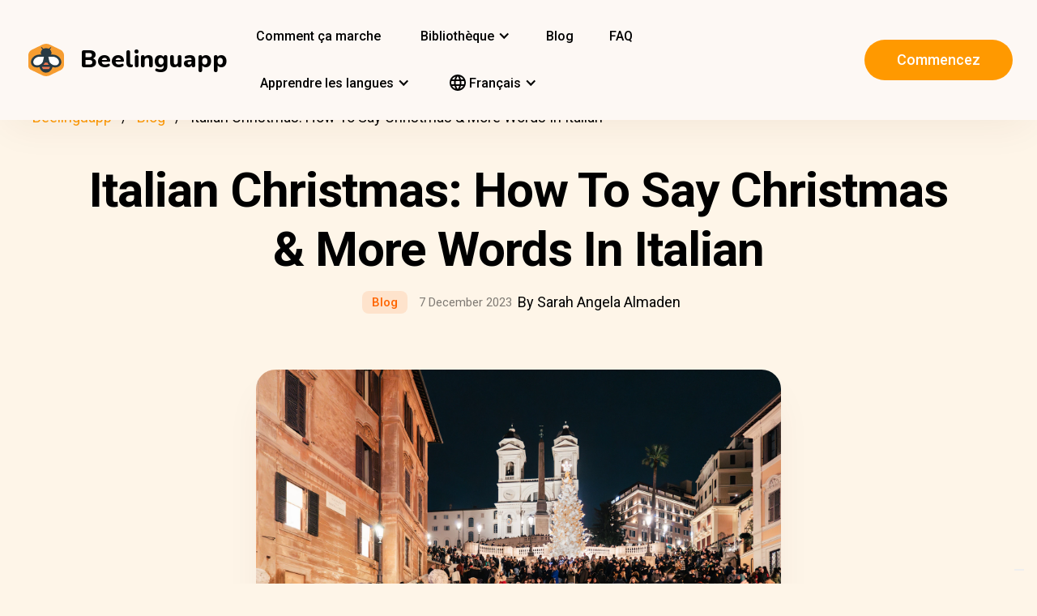

--- FILE ---
content_type: text/html; charset=UTF-8
request_url: https://beelinguapp.com/fr/blog/italian-christmas-how-to-say-christmas-and-more-words-in-italian
body_size: 11094
content:

<!DOCTYPE html>
<html data-wf-page="607868bf3619fb59e5477fcc" data-wf-site="607868bf3619fba07a477fc5" lang="fr">
	<head>
		<meta charset="utf-8">
		<meta content="width=device-width, initial-scale=1" name="viewport">
		<meta name="robots" content="max-image-preview:large">
		
<link rel="preload" href="/assets/stylesheets/normalize.min.css" as="style" onload="this.onload=null;this.rel='stylesheet'" media="screen and (max-width: 480px)">
<link rel="preload" href="/assets/stylesheets/components.min.css" as="style" onload="this.onload=null;this.rel='stylesheet'" type="text/css" media="all">
<link rel="preload" href="/assets/stylesheets/beelinguapp-newsite.min.css" as="style" onload="this.onload=null;this.rel='stylesheet'" type="text/css" media="all">
<link rel="preload" href="/assets/stylesheets/custom-1212022.css" as="style" onload="this.onload=null;this.rel='stylesheet'" type="text/css" media="all">
		
    
    <title>Italian Christmas: How To Say Christmas &amp; More Words In Italian | Beelinguapp Blog</title>
    <meta name="description" content="christmas tree: l’albero di Natale. Santa Claus: Babbo Natale. mistletoe: il vischio. Merry Christmas: Buon Natale. Christmas markets: Mercatini di Natale">
    <meta property="og:title" content="Italian Christmas: How To Say Christmas &amp; More Words In Italian | Beelinguapp Blog">
    <meta property="og:description" content="christmas tree: l’albero di Natale. Santa Claus: Babbo Natale. mistletoe: il vischio. Merry Christmas: Buon Natale. Christmas markets: Mercatini di Natale">
    <meta property="og:image" content="https://beelinguappbucket.s3.amazonaws.com/BlogPosts/italian-christmas-how-to-say-christmas-and-more-words-in-italian/CoverImages/Image%281754016512422%29.jpg">
    <meta property="og:type" content="website">
    <meta property="og:url" content="https://beelinguapp.com/blog/italian-christmas-how-to-say-christmas-and-more-words-in-italian" >
    <meta property="twitter:title" content="Italian Christmas: How To Say Christmas &amp; More Words In Italian | Beelinguapp Blog">
    <meta property="twitter:description" content="christmas tree: l’albero di Natale. Santa Claus: Babbo Natale. mistletoe: il vischio. Merry Christmas: Buon Natale. Christmas markets: Mercatini di Natale">
    <meta property="twitter:image" content="https://beelinguappbucket.s3.amazonaws.com/BlogPosts/italian-christmas-how-to-say-christmas-and-more-words-in-italian/CoverImages/Image%281754016512422%29.jpg">
    <meta name="twitter:card" content="summary_large_image">
    <meta property="fb:app_id" content="227882017610186" >
    
    
        <link rel="canonical" href="https://beelinguapp.com/blog/italian-christmas-how-to-say-christmas-and-more-words-in-italian">
    

    
        <link rel="alternate" hreflang="es" href="https://beelinguapp.com/es/blog/italian-christmas-how-to-say-christmas-and-more-words-in-italian" >
    
        <link rel="alternate" hreflang="de" href="https://beelinguapp.com/de/blog/italian-christmas-how-to-say-christmas-and-more-words-in-italian" >
    
        <link rel="alternate" hreflang="sv" href="https://beelinguapp.com/sv/blog/italian-christmas-how-to-say-christmas-and-more-words-in-italian" >
    
        <link rel="alternate" hreflang="it" href="https://beelinguapp.com/it/blog/italian-christmas-how-to-say-christmas-and-more-words-in-italian" >
    
        <link rel="alternate" hreflang="pt" href="https://beelinguapp.com/pt/blog/italian-christmas-how-to-say-christmas-and-more-words-in-italian" >
    
        <link rel="alternate" hreflang="fr" href="https://beelinguapp.com/fr/blog/italian-christmas-how-to-say-christmas-and-more-words-in-italian" >
    
        <link rel="alternate" hreflang="tr" href="https://beelinguapp.com/tr/blog/italian-christmas-how-to-say-christmas-and-more-words-in-italian" >
    
        <link rel="alternate" hreflang="ja" href="https://beelinguapp.com/ja/blog/italian-christmas-how-to-say-christmas-and-more-words-in-italian" >
    
        <link rel="alternate" hreflang="ko" href="https://beelinguapp.com/ko/blog/italian-christmas-how-to-say-christmas-and-more-words-in-italian" >
    
        <link rel="alternate" hreflang="hi" href="https://beelinguapp.com/hi/blog/italian-christmas-how-to-say-christmas-and-more-words-in-italian" >
    
        <link rel="alternate" hreflang="zh" href="https://beelinguapp.com/zh/blog/italian-christmas-how-to-say-christmas-and-more-words-in-italian" >
    
        <link rel="alternate" hreflang="ru" href="https://beelinguapp.com/ru/blog/italian-christmas-how-to-say-christmas-and-more-words-in-italian" >
    
        <link rel="alternate" hreflang="ar" href="https://beelinguapp.com/ar/blog/italian-christmas-how-to-say-christmas-and-more-words-in-italian" >
    
        <link rel="alternate" hreflang="pl" href="https://beelinguapp.com/pl/blog/italian-christmas-how-to-say-christmas-and-more-words-in-italian" >
    
        <link rel="alternate" hreflang="nl" href="https://beelinguapp.com/nl/blog/italian-christmas-how-to-say-christmas-and-more-words-in-italian" >
    
        <link rel="alternate" hreflang="no" href="https://beelinguapp.com/no/blog/italian-christmas-how-to-say-christmas-and-more-words-in-italian" >
    
        <link rel="alternate" hreflang="el" href="https://beelinguapp.com/el/blog/italian-christmas-how-to-say-christmas-and-more-words-in-italian" >
    
        <link rel="alternate" hreflang="id" href="https://beelinguapp.com/id/blog/italian-christmas-how-to-say-christmas-and-more-words-in-italian" >
    
        <link rel="alternate" hreflang="uk" href="https://beelinguapp.com/uk/blog/italian-christmas-how-to-say-christmas-and-more-words-in-italian" >
    
        <link rel="alternate" hreflang="tl" href="https://beelinguapp.com/tl/blog/italian-christmas-how-to-say-christmas-and-more-words-in-italian" >
    
        <link rel="alternate" hreflang="vi" href="https://beelinguapp.com/vi/blog/italian-christmas-how-to-say-christmas-and-more-words-in-italian" >
    
        <link rel="alternate" hreflang="fi" href="https://beelinguapp.com/fi/blog/italian-christmas-how-to-say-christmas-and-more-words-in-italian" >
    



    <link rel="alternate" hreflang="x-default" href="https://beelinguapp.com/blog/italian-christmas-how-to-say-christmas-and-more-words-in-italian" >
    
    <script type="application/ld+json">
        [{
            "@context": "https://schema.org",
            "@type": "Article",
            "headline": "Italian Christmas: How To Say Christmas &amp; More Words In Italian",
            "image": [
                "https://beelinguappbucket.s3.amazonaws.com/BlogPosts/italian-christmas-how-to-say-christmas-and-more-words-in-italian/CoverImages/Image%281754016512583%29.jpg"
            ],
            "datePublished": "2023-12-05",
            "dateModified": "2025-10-07",
            "author": [{
                "@type": "Person",
                "name": "Sarah Angela Almaden"
            }]
        },{
            "@context": "https://schema.org",
            "@type": "BreadcrumbList",
            "itemListElement": [{
                "@type": "ListItem",
                "position": 1,
                "name": "Beelinguapp | Apprendre les langues avec de la musique et des livres audio",
                "item": "https://beelinguapp.com/fr/"
            },{
                "@type": "ListItem",
                "position": 2,
                "name": "Blog Beelinguapp | Comment apprendre une nouvelle langue",
                "item": "https://beelinguapp.com/fr/blog"
            },{
                "@type": "ListItem",
                "position": 3,
                "name": "Italian Christmas: How To Say Christmas &amp; More Words In Italian",
                "item": "https://beelinguapp.com/fr/blog/italian-christmas-how-to-say-christmas-and-more-words-in-italian"
            }]
        },{
            "@context": "https://schema.org",
            "@type": "ItemList",
            "itemListElement": [{
                    "@type": "ListItem",
                    "position": 1,
                    "url": "https://beelinguapp.com/fr/blog/how-to-say-what-time-is-it-in-different-languages"
                },{
                    "@type": "ListItem",
                    "position": 2,
                    "url": "https://beelinguapp.com/fr/blog/how-to-say-“happy-birthday”-in-different-languages"
                },{
                    "@type": "ListItem",
                    "position": 3,
                    "url": "https://beelinguapp.com/fr/blog/some-things-to-know-about-the-wonderful-jane-austen"
                }
            ]
        }]
</script>

		

<!--<link rel="preload" href="/assets/stylesheets/normalize.min.css" as="style" onload="this.onload=null;this.rel='stylesheet'" media="screen and (max-width: 480px)">
<link rel="preload" href="/assets/stylesheets/components.min.css" as="style" onload="this.onload=null;this.rel='stylesheet'" type="text/css" media="all">
<link rel="preload" href="/assets/stylesheets/beelinguapp-newsite.min.css" as="style" onload="this.onload=null;this.rel='stylesheet'" type="text/css" media="all">
<link rel="preload" href="/assets/stylesheets/custom-1212022.css" as="style" onload="this.onload=null;this.rel='stylesheet'" type="text/css" media="all">-->
<!--<link href="/assets/stylesheets/custom-modals.css" rel="stylesheet" type="text/css" media="all">-->
<link href="/assets/stylesheets/freetrial.css" rel="stylesheet" type="text/css" media="(min-width: 600px)">
<link rel="preload" href="/assets/stylesheets/onboarding.min.css" as="style" onload="this.onload=null;this.rel='stylesheet'" type="text/css">
<link href="/assets/images/favicon.webp" rel="shortcut icon" type="image/x-icon">
<link href="/assets/images/webclip.webp" rel="apple-touch-icon">


	<link rel="stylesheet" href="https://cdnjs.cloudflare.com/ajax/libs/font-awesome/4.7.0/css/font-awesome.css">


	<link rel="preconnect" href="https://fonts.googleapis.com">
	<link rel="preconnect" href="https://fonts.gstatic.com" crossorigin="anonymous">
	<link rel="preload" href="https://fonts.googleapis.com/css2?family=Nunito:wght@400;800&display=swap" as="style" onload="this.onload=null;this.rel='stylesheet'">
	<link rel="preload" href="https://fonts.googleapis.com/css?family=Roboto:regular,500,700&display=swap" as="style" onload="this.onload=null;this.rel='stylesheet'">

	<link rel="preload" href="/assets/files/fonts/Avenir-Heavy.woff2" as="font" type="font/woff2" crossorigin>

<style>
	@media screen and (max-width: 575px) {
		.modal-dialog {
			margin-left: auto;
			margin-right: auto;
			margin-top: 5vh;
		}
	}

	.modal-dialog {
		max-width: 60vw;
		max-height: 80vh;
	}

	.modal-download-button {
		width: auto;
		height: 8vh;
		margin-top: 1vh;
		margin-bottom: 1vh;
}
</style>

<script src="https://ajax.googleapis.com/ajax/libs/webfont/1.6.26/webfont.js" defer></script>

<script>
	document.fonts.ready.then(function() {
		console.log('fonts ready');
		const elementsWithText = document.querySelectorAll('.font-visibility-until-full-load');
		elementsWithText.forEach(e => e.style.visibility = 'visible');
	});

	!function (o, c) {
		var n = c.documentElement, t = " w-mod-";
		n.className += t + "js", ("ontouchstart" in o || o.DocumentTouch && c instanceof DocumentTouch) && (n.className += t + "touch")
	}(window, document);
</script>





		


<!-- Google Tag Manager -->
<script>
	(function(w, d, s, l, i) {
		w[l] = w[l] || [];
		w[l].push({
			'gtm.start' : new Date().getTime(),
			event : 'gtm.js'
		});
		var f = d.getElementsByTagName(s)[0], j = d.createElement(s), dl = l != 'dataLayer' ? '&l='
				+ l
				: '';
		j.async = true;
		j.src = 'https://www.googletagmanager.com/gtm.js?id=' + i + dl;
		f.parentNode.insertBefore(j, f);
	})(window, document, 'script', 'dataLayer', 'GTM-5HKPC4N');
</script>
<!-- End Google Tag Manager -->





		
	</head>
    <body class="body">
	    
    	<!-- Google Tag Manager (noscript) -->
		<noscript><iframe src="https://www.googletagmanager.com/ns.html?id=GTM-5HKPC4N"
		height="0" width="0" style="display:none;visibility:hidden"></iframe></noscript>
		<!-- End Google Tag Manager (noscript) -->
		

		<div class="section-navbar">
    <div data-collapse="medium" data-animation="default" data-duration="400" role="banner" class="navbar w-nav">
        <div class="w-layout-grid grid-navbar">
            <div class="nav-logo">
                <a href="/fr/" aria-current="page" class="brand w-nav-brand w--current"><img src="/assets/images/beelinguapp-logo.svg" loading="lazy" width="44" height="40" alt="Language Learning App | Beelinguapp" class="logo">
                    <div class="beelinguapp-brand">Beelinguapp</div>
                </a>
            </div>
            <div class="nav">
                <nav role="navigation" class="nav-menu w-nav-menu">
                
                    
                        <a href="/fr/application-pour-apprendre-les-langues" class="nav-link w-nav-link">Comment ça marche <br></a>
                        <div data-delay="400" data-hover="1" data-w-id="9d68e372-901b-2d8a-92dd-22201fd3a039" class="dropdown w-dropdown nav-link w-nav-link padding-left-0-md" style="">
    <div class="dropdown-toggle w-dropdown-toggle" id="w-dropdown-toggle-0" aria-controls="w-dropdown-list-0" aria-haspopup="menu" aria-expanded="false" role="button" tabindex="0">
        <div class="icon w-icon-dropdown-toggle" aria-hidden="true"></div>
        	<div class="text-block-4">Bibliothèque</div>
    </div>
    <nav class="dropdown-list w-dropdown-list" id="w-dropdown-list-0" aria-labelledby="w-dropdown-toggle-0" style="opacity: 1; transform: translate3d(0px, 0px, 0px) scale3d(1, 1, 1) rotateX(0deg) rotateY(0deg) rotateZ(0deg) skew(0deg, 0deg); transform-style: preserve-3d;">
		<a href="/fr/stories" class="dropdown-link w-dropdown-link" tabindex="0">Toute</a>
		<a href="/fr/stories/kids" class="dropdown-link w-dropdown-link" tabindex="0">BeKids</a>
        <a href="/fr/stories/beginner" class="dropdown-link w-dropdown-link" tabindex="0">Débutant</a>
        <a href="/fr/stories/intermediate" class="dropdown-link w-dropdown-link" tabindex="0">Intermédiaire</a>
        <a href="/fr/stories/advanced" class="dropdown-link w-dropdown-link" tabindex="0">Avancé</a>
    </nav>
</div>




                        <a href="/fr/blog" class="nav-link w-nav-link">Blog <br></a>
                        <a href="/fr/faq" class="nav-link w-nav-link">FAQ <br></a>
                    
                    
                    
<div data-delay="400" data-hover="1" data-w-id="9d68e372-901b-2d8a-92dd-22201fd3a039" class="dropdown w-dropdown nav-link w-nav-link padding-left-0-md" style="">
    <div class="dropdown-toggle w-dropdown-toggle" id="w-dropdown-toggle-2" aria-controls="w-dropdown-list-2" aria-haspopup="menu" aria-expanded="false" role="button" tabindex="0">
        <div class="icon w-icon-dropdown-toggle" aria-hidden="true"></div>
        <div class="text-block-4">Apprendre les langues</div>
    </div>
    <nav class="dropdown-list w-dropdown-list" id="w-dropdown-list-2" aria-labelledby="w-dropdown-toggle-2" style="max-height: 300px; overflow-y: scroll; opacity: 1; transform: translate3d(0px, 0px, 0px) scale3d(1, 1, 1) rotateX(0deg) rotateY(0deg) rotateZ(0deg) skew(0deg, 0deg); transform-style: preserve-3d;">
    
        <a href="/fr/cours/apprendre-l-anglais" class="dropdown-link w-dropdown-link" tabindex="0">anglais</a>
        <a href="/fr/cours/apprendre-l-espagnol" class="dropdown-link w-dropdown-link" tabindex="0">espagnol</a>
        <a href="/fr/cours/apprendre-le-portugais" class="dropdown-link w-dropdown-link" tabindex="0">portugais</a>
        <a href="/fr/cours/apprendre-le-francais" class="dropdown-link w-dropdown-link" tabindex="0">français</a>
        <a href="/fr/cours/apprendre-l-italien" class="dropdown-link w-dropdown-link" tabindex="0">italien</a>
        <a href="/fr/cours/apprendre-l-allemand" class="dropdown-link w-dropdown-link" tabindex="0">allemand</a>
        <a href="/fr/cours/apprendre-le-japonais" class="dropdown-link w-dropdown-link" tabindex="0">japonais</a>
        <a href="/fr/cours/apprendre-le-russe" class="dropdown-link w-dropdown-link" tabindex="0">russe</a>
        <a href="/fr/cours/apprendre-le-chinois" class="dropdown-link w-dropdown-link" tabindex="0">chinois</a>
        <a href="/fr/cours/apprendre-l-hindi" class="dropdown-link w-dropdown-link" tabindex="0">hindi</a>
        <a href="/fr/cours/apprendre-le-turc" class="dropdown-link w-dropdown-link" tabindex="0">turc</a>
        <a href="/fr/cours/apprendre-le-coreen" class="dropdown-link w-dropdown-link" tabindex="0">coréen</a>
        <a href="/fr/cours/apprendre-l-arabe" class="dropdown-link w-dropdown-link" tabindex="0">arabe</a>
        <a href="/fr/cours/apprendre-le-suedois" class="dropdown-link w-dropdown-link" tabindex="0">suédois</a>
        <a href="/fr/cours/apprendere-polonais" class="dropdown-link w-dropdown-link" tabindex="0">Polonais</a>
        <a href="/fr/cours/apprendere-neerlandais" class="dropdown-link w-dropdown-link" tabindex="0">Néerlandais</a>
        <a href="/fr/cours/apprendere-norvegien" class="dropdown-link w-dropdown-link" tabindex="0">Norvégien</a>
        <a href="/fr/cours/apprendere-grec" class="dropdown-link w-dropdown-link" tabindex="0">Grec</a>
        <a href="/fr/cours/apprendere-indonesien" class="dropdown-link w-dropdown-link" tabindex="0">Indonésien</a>
        <a href="/fr/cours/apprendere-ukrainien" class="dropdown-link w-dropdown-link" tabindex="0">Ukrainien</a>
        <a href="/fr/cours/apprendere-tagalog" class="dropdown-link w-dropdown-link" tabindex="0">Tagalog</a>
        <a href="/fr/cours/apprendere-vietnamien" class="dropdown-link w-dropdown-link" tabindex="0">Vietnamien</a>
        <a href="/fr/cours/apprendere-finnois" class="dropdown-link w-dropdown-link" tabindex="0">Finnois</a>
    

    </nav>
</div>
                    
<div data-delay="400" data-hover="1" data-w-id="9d68e372-901b-2d8a-92dd-22201fd3a039" class="dropdown w-dropdown nav-link w-nav-link padding-left-0-md" style="">
    <div class="dropdown-toggle w-dropdown-toggle" id="w-dropdown-toggle-1" aria-controls="w-dropdown-list-1" aria-haspopup="menu" aria-expanded="false" role="button" tabindex="0">
        <div class="icon w-icon-dropdown-toggle" aria-hidden="true"></div>
        <div class="text-block-4"><img src="/assets/icons/language_24px.svg" alt="Language" style="vertical-align: middle;margin-top: -3px;"> Français</div>
    </div>
    <nav class="dropdown-list w-dropdown-list" id="w-dropdown-list-1" aria-labelledby="w-dropdown-toggle-1" style="max-height: 300px; overflow-y: scroll; opacity: 1; transform: translate3d(0px, 0px, 0px) scale3d(1, 1, 1) rotateX(0deg) rotateY(0deg) rotateZ(0deg) skew(0deg, 0deg); transform-style: preserve-3d;">
        <a href="/blog/italian-christmas-how-to-say-christmas-and-more-words-in-italian" class="dropdown-link w-dropdown-link" tabindex="0">English</a>
        <a href="/es/blog/italian-christmas-how-to-say-christmas-and-more-words-in-italian" class="dropdown-link w-dropdown-link" tabindex="0">Español</a>
        <a href="/de/blog/italian-christmas-how-to-say-christmas-and-more-words-in-italian" class="dropdown-link w-dropdown-link" tabindex="0">Deutsch</a>
        <a href="/sv/blog/italian-christmas-how-to-say-christmas-and-more-words-in-italian" class="dropdown-link w-dropdown-link" tabindex="0">Svenska</a>
        <a href="/it/blog/italian-christmas-how-to-say-christmas-and-more-words-in-italian" class="dropdown-link w-dropdown-link" tabindex="0">Italiano</a>
        <a href="/ja/blog/italian-christmas-how-to-say-christmas-and-more-words-in-italian" class="dropdown-link w-dropdown-link" tabindex="0">日本語</a>
        <a href="/ko/blog/italian-christmas-how-to-say-christmas-and-more-words-in-italian" class="dropdown-link w-dropdown-link" tabindex="0">한국어</a>
        <a href="/zh/blog/italian-christmas-how-to-say-christmas-and-more-words-in-italian" class="dropdown-link w-dropdown-link" tabindex="0">中文</a>
        <a href="/pt/blog/italian-christmas-how-to-say-christmas-and-more-words-in-italian" class="dropdown-link w-dropdown-link" tabindex="0">Português</a>
        <a href="/fr/blog/italian-christmas-how-to-say-christmas-and-more-words-in-italian" class="dropdown-link w-dropdown-link" tabindex="0">Français</a>
        <a href="/tr/blog/italian-christmas-how-to-say-christmas-and-more-words-in-italian" class="dropdown-link w-dropdown-link" tabindex="0">Türkçe</a>
        <a href="/hi/blog/italian-christmas-how-to-say-christmas-and-more-words-in-italian" class="dropdown-link w-dropdown-link" tabindex="0">हिंदी</a>
        <a href="/pl/blog/italian-christmas-how-to-say-christmas-and-more-words-in-italian" class="dropdown-link w-dropdown-link" tabindex="0">Polski</a>
        <a href="/nl/blog/italian-christmas-how-to-say-christmas-and-more-words-in-italian" class="dropdown-link w-dropdown-link" tabindex="0">Nederlands</a>
        <a href="/no/blog/italian-christmas-how-to-say-christmas-and-more-words-in-italian" class="dropdown-link w-dropdown-link" tabindex="0">Norsk</a>
        <a href="/el/blog/italian-christmas-how-to-say-christmas-and-more-words-in-italian" class="dropdown-link w-dropdown-link" tabindex="0">Ελληνικά</a>
        <a href="/ar/blog/italian-christmas-how-to-say-christmas-and-more-words-in-italian" class="dropdown-link w-dropdown-link" tabindex="0">العربية</a>
        <a href="/ru/blog/italian-christmas-how-to-say-christmas-and-more-words-in-italian" class="dropdown-link w-dropdown-link" tabindex="0">Pусский</a>
        <a href="/id/blog/italian-christmas-how-to-say-christmas-and-more-words-in-italian" class="dropdown-link w-dropdown-link" tabindex="0">Bahasa Indonesia</a>
        <a href="/uk/blog/italian-christmas-how-to-say-christmas-and-more-words-in-italian" class="dropdown-link w-dropdown-link" tabindex="0">Yкраїнська</a>
        <a href="/tl/blog/italian-christmas-how-to-say-christmas-and-more-words-in-italian" class="dropdown-link w-dropdown-link" tabindex="0">Tagalog</a>
        <a href="/vi/blog/italian-christmas-how-to-say-christmas-and-more-words-in-italian" class="dropdown-link w-dropdown-link" tabindex="0">Tiếng Việt</a>
        <a href="/fi/blog/italian-christmas-how-to-say-christmas-and-more-words-in-italian" class="dropdown-link w-dropdown-link" tabindex="0">Suomi</a>
    </nav>
</div>

                    



                </nav>
            </div>

            <div class="extra-nav-menu-header text-center">
                <a href="/onboarding2/?v=beeweb" id="get-the-app" class="button-honeybee w-button" style="float: right;">Commencez</a>
            </div>
            <div class="menu-button-2 w-nav-button">
                <div class="menu-icon w-icon-nav-menu text-center"></div>
            </div>
        </div>
        <div class="navbar-bg"></div>
    </div>
</div>
        <!-- BEGIN .container -->
	

        <div class="section-hero single-blog-post">
            <div class="content">
                
<div class="div-breadcrumb">
	<ul class="breadcrumb">
	  <li><a href="/fr/">Beelinguapp</a></li>
	  <li><a href="/fr/blog">Blog</a></li>
	  <li>Italian Christmas: How To Say Christmas &amp; More Words In Italian</li>
	</ul>
</div>
                
                <!-- CONTENT STARTS -->
                
                <div class="block-hero">
    <h1 class="heading-hero-blog">
        Italian Christmas: How To Say Christmas & More Words In Italian
    </h1>
    <div class="blog-info">
        <div class="category-blog hero">Blog</div>
        <div class="date-blog hero">7 December 2023</div>
        <div class="hero">By Sarah Angela Almaden</div>
    </div>

    <div class="text-center">
        <img
            src="https://images.unsplash.com/photo-1702578401880-d10a087799ef?q=80&w=1770&auto=format&fit=crop&ixlib=rb-4.1.0&ixid=M3wxMjA3fDB8MHxwaG90by1wYWdlfHx8fGVufDB8fHx8fA%3D%3D"
            fetchpriority="high"
            data-w-id="Image"
            style="max-height: 60vh; margin-bottom: 0px; width: auto"
            alt="Japanese House"
            class="image-blog-main" />
        <br />
        Unsplash: Gabriella Clare Marino
        <br /><br />

        <div class="rich-text-block-blog w-richtext">
            <p style="text-align: left">
            In <a href="https://beelinguapp.com/blog/the-sopranos-dictionary-learn-marone-and-more-italian-american-slangs">Italian folklore</a>, the legend of <a href="https://beelinguapp.com/blog/monsters-from-around-the-world">La Befana</a> is an ancient one. It is even believed that its origins go all the way back to the 13th century. And like many other <a href="https://beelinguapp.com/read/Norwegian-Christmas-Elves-Guardians-of-Holiday-Magic/776">old folk stories</a>, La Befana’s story comes in different versions. But one popular classic goes like this: <br>
                <center><p style="text-align: left">As the Three Kings were on their journey to find the baby boy Jesus, they ran into La Befana sweeping and cleaning her modest house. The Three Magi kindly asked her for a place to stay for the night, some food to eat, and directions to Bethlehem. Without any hesitation, La Befana offered them a place to stay, shared some food to eat, and gave directions to Bethlehem. The next day, the Kings thanked the old woman for her kindness and generosity throughout their stay. They also gave her an invitation to join their trip in search of the new baby. But La Befana turned down the offer because she had so much housework left to do. So the Kings left without her. And La Befana was back to checking off her list of chores, one by one. Later that day, she realized that the baby the Three Wise Men were about to see was a very special baby. This baby born in Bethlehem was the Christ Child, the baby Jesus. Therefore, she really should have gone with them. Besides, her long list of chores could wait. And, right away, she decided to pack up a lot of presents and go on her journey to Bethlehem to see the baby. She hopped on her broomstick and flew from house to house dropping gifts in each, hoping that the newborn baby Jesus might be in one of those homes.</center></p>
<br><br>
And that’s the story of the not-so-wicked Christmas witch of Italy. In Italia, it is very common to hear La Befana’s name around the <a href="https://beelinguapp.com/blog/12-ways-to-say-merry-christmas-in-spanish">holiday season</a>. But La Befana isn’t the only word you’ll hear this time around. What other words are usually heard this time? Scroll on and find out!
            </p>

            <div>
             <ul>
    <li><b>christmas tree:</b> l’albero di Natale (lal-beh-roh di na-ta-leh)</li>
    <li><b>Santa Claus:</b> Babbo Natale (bah-boh nah-tah-leh)</li>
    <li><b>mistletoe:</b> il vischio (il vees-kyo)</li>
    <li><b>Merry Christmas:</b> Buon Natale (bwon nah-tah-leh)</li>
    <li><b>Christmas Eve:</b> la vigilia di Natale (lah vee-jeel-ya di nah-tah-leh)</li>
    <li><b>I wish you all a Merry Christmas:</b> Auguro a tutti voi un Natale sereno (aw-gu-roh ah tu-ti voy un nah-tah-leh se-re-noh)</li>
    <li><b>ornaments:</b> gli addobbi (gli ah-do-bi)</li>
    <li><b>angel:</b> l'angelo (lahn-je-lo)</li>
    <li><b>snow:</b> neve (neh-veh)</li>
    <li><b>snowflake:</b> fiocco di neve (fyo-koh di neh-veh)</li>
    <li><b>snowman:</b> pupazzo di neve (pu-pah-tzo di neh-veh)</li>
    <li><b>reindeer:</b> la renna (lah reh-na)</li>
    <li><b>elf:</b> l’elfo (lel-fo), il foletto (il foh-leh-toh)</li>
    <li><b>sleigh:</b> slitta (slit-tah)</li>
    <li><b>candy cane:</b> bastoncino di zucchero (bas-ton-chee-noh di zoo-ker-ro)</li>
    <li><b>nativity scene:</b> presepio (pre-sep-yo)</li>
    <li><b>bell:</b> campana (kam-pah-nah)</li>
    <li><b>Christmas markets:</b> Mercatini di Natale (mer-ka-ti-ni di nah-tah-leh)</li>
    <li><b>Christmas presents:</b> regali di Natale (reh-gah-li di nah-tah-leh)</li>
    <li><b>North Pole:</b> Polo Nord (poh-loh nord)</li>
    <li><b>gingerbread house:</b> casa di marzapane (ka-za di mar-tza-pah-neh)</li>
    <li><b>stocking:</b> la calza (lah kal-za)</li>
    <li><b>Christmas movie:</b> film di Natale (film di nah-tah-leh)</li>
    <li><b>chocolate:</b> cioccolato (cho-koh-lah-toh)</li>
    <li><b>Christmas day:</b> il giorno di Natale (il jor-noh di nah-tah-leh)</li>
    <li><b>Happy holidays:</b> Buone Feste (bwo-neh fes-teh)</li>
</ul>



                   <div class="text-center"><h4>This list makes me crave a panettone 🤤</h4>
                <div class="text-center">
                    <a href="/download" id="get-beelinguapp" class="button-honeybee w-button">Get Beelinguapp!</a>
                </div>
            </div>
        </div>
    </div>
</div>
                
                <!-- CONTENT ENDS -->
                
                
		            <div class="section">
		            <div class="content">
	<h3>Messages similaires</h3>
	<div class="w-layout-grid grid-single-page blog-suggestions">
		
		<div class="div-story-catalog">
			<a href="/fr/blog/how-to-say-what-time-is-it-in-different-languages" class="link-image-blog w-inline-block"><img
				src="https://beelinguappbucket.s3.amazonaws.com/BlogPosts/how-to-say-what-time-is-it-in-different-languages/CoverImages/Image%281689206361589%29.png" loading="lazy" alt="How To Say “What time is it” In Different Languages"
				class="image-12 img-story-catalog" /></a> <a href="/fr/blog/how-to-say-what-time-is-it-in-different-languages"
				class="link-heading-blog w-inline-block"><h5
					class="text-block-9 div-title-story-catalog">How To Say “What time is it” In Different Languages
				</h5> </a>
		</div>
		
		<div class="div-story-catalog">
			<a href="/fr/blog/how-to-say-“happy-birthday”-in-different-languages" class="link-image-blog w-inline-block"><img
				src="https://beelinguappbucket.s3.amazonaws.com/BlogPosts/how-to-say-%E2%80%9Chappy-birthday%E2%80%9D-in-different-languages/CoverImages/Image%281683577133819%29.png" loading="lazy" alt="How To Say “Happy Birthday” In Different Languages"
				class="image-12 img-story-catalog" /></a> <a href="/fr/blog/how-to-say-“happy-birthday”-in-different-languages"
				class="link-heading-blog w-inline-block"><h5
					class="text-block-9 div-title-story-catalog">How To Say “Happy Birthday” In Different Languages
				</h5> </a>
		</div>
		
		<div class="div-story-catalog">
			<a href="/fr/blog/some-things-to-know-about-the-wonderful-jane-austen" class="link-image-blog w-inline-block"><img
				src="https://beelinguappbucket.s3.amazonaws.com/BlogPosts/some-things-to-know-about-the-wonderful-jane-austen/CoverImages/Image%281686687511754%29.png" loading="lazy" alt="Some Things To Know About The Wonderful Jane Austen"
				class="image-12 img-story-catalog" /></a> <a href="/fr/blog/some-things-to-know-about-the-wonderful-jane-austen"
				class="link-heading-blog w-inline-block"><h5
					class="text-block-9 div-title-story-catalog">Some Things To Know About The Wonderful Jane Austen
				</h5> </a>
		</div>
		
	</div>
</div>

		            </div>
		        
	        </div>
	    </div>

<!-- END: .container -->

		<div class="section-footer">
	<div class="content">
			<!--<div class="content">
    <div class="w-layout-grid grid-newsletter center">
        <div class="center">
            <img height="240" loading="lazy" width="240"
            src="/assets/images/newsletter.svg"
            alt="" class="newsletter-img" />
        </div>
        <div class="newsletter-form">
            <h2>
                Subscribe to our Newsletter</h2>
            <form id="newsletter">
                <label for="email">Email</label>
                <input class="newsletter-input" id="newsletter_email" name="email" type="text">
                <button class="button-honeybee newsletter-button" type="button" onclick="signupToNewsletter(this)">Subscribe</button>
            </form>
        </div>
    </div>
</div>
-->
	</div>
	<div class="content">
		<div class="w-layout-grid grid-footer">
			<div id="w-node-da92ec24-0a93-58e4-1a73-58ed5b0e2fba-5b0e2fb7"
				class="block-footer">
				<a href="/fr/" aria-current="page"
					class="brand-footer w-nav-brand w--current"><img
					src="/assets/images/beelinguapp-logo.svg" loading="lazy" width="44"
					height="40" alt="Beelinguapp free language learning App"
					class="logo-footer2">
					<div class="beelinguapp-brand2">Beelinguapp</div>
				</a>
				<div class="extra-nav-menu">
					
<div data-delay="400" data-hover="1" data-w-id="9d68e372-901b-2d8a-92dd-22201fd3a039" class="dropdown w-dropdown nav-link w-nav-link padding-left-0-md" style="">
    <div class="dropdown-toggle w-dropdown-toggle" id="w-dropdown-toggle-1" aria-controls="w-dropdown-list-1" aria-haspopup="menu" aria-expanded="false" role="button" tabindex="0">
        <div class="icon w-icon-dropdown-toggle" aria-hidden="true"></div>
        <div class="text-block-4"><img src="/assets/icons/language_24px.svg" alt="Language" style="width: 20px; height: 20px; vertical-align: middle;margin-top: -3px;"> Français</div>
    </div>
    <nav class="dropdown-list w-dropdown-list" id="w-dropdown-list-1" aria-labelledby="w-dropdown-toggle-1" style="max-height: 300px; overflow-y: scroll; opacity: 1; transform: translate3d(0px, 0px, 0px) scale3d(1, 1, 1) rotateX(0deg) rotateY(0deg) rotateZ(0deg) skew(0deg, 0deg); transform-style: preserve-3d;">
    
        <a href="" class="dropdown-link w-dropdown-link" tabindex="0">English</a>
        <a href="" class="dropdown-link w-dropdown-link" tabindex="0">Español</a>
        <a href="" class="dropdown-link w-dropdown-link" tabindex="0">Deutsch</a>
        <a href="" class="dropdown-link w-dropdown-link" tabindex="0">Svenska</a>
        <a href="" class="dropdown-link w-dropdown-link" tabindex="0">Italiano</a>
        <a href="" class="dropdown-link w-dropdown-link" tabindex="0">日本語</a>
        <a href="" class="dropdown-link w-dropdown-link" tabindex="0">한국어</a>
        <a href="" class="dropdown-link w-dropdown-link" tabindex="0">中文</a>
        <a href="" class="dropdown-link w-dropdown-link" tabindex="0">Português</a>
        <a href="" class="dropdown-link w-dropdown-link" tabindex="0">Français</a>
        <a href="" class="dropdown-link w-dropdown-link" tabindex="0">Türkçe</a>
        <a href="" class="dropdown-link w-dropdown-link" tabindex="0">हिंदी</a>
        <a href="" class="dropdown-link w-dropdown-link" tabindex="0">Polski</a>
        <a href="" class="dropdown-link w-dropdown-link" tabindex="0">Nederlands</a>
        <a href="" class="dropdown-link w-dropdown-link" tabindex="0">Norsk</a>
        <a href="" class="dropdown-link w-dropdown-link" tabindex="0">Ελληνικά</a>
        <a href="" class="dropdown-link w-dropdown-link" tabindex="0">العربية</a>
        <a href="" class="dropdown-link w-dropdown-link" tabindex="0">Pусский</a>
        <a href="" class="dropdown-link w-dropdown-link" tabindex="0">Bahasa Indonesia</a>
        <a href="" class="dropdown-link w-dropdown-link" tabindex="0">Yкраїнська</a>
        <a href="" class="dropdown-link w-dropdown-link" tabindex="0">Tagalog</a>
        <a href="" class="dropdown-link w-dropdown-link" tabindex="0">Tiếng Việt</a>
        <a href="" class="dropdown-link w-dropdown-link" tabindex="0">Suomi</a>
    
    </nav>
</div>

                </div>
			</div>
			<div class="block-footer">
				<div class="heading-footer">Apprendre les langues</div>
				<a href="https://beelinguapp.com/fr/cours/apprendre-l-anglais" class="link-footer">Apprendre avec des livres audio en anglais<br></a>
				<a href="https://beelinguapp.com/fr/cours/apprendre-l-espagnol" class="link-footer">Apprendre avec des livres audio en espagnol</a>
				<a href="https://beelinguapp.com/fr/cours/apprendre-le-portugais" class="link-footer">Apprendre avec des livres audio en portugais</a>
				<a href="https://beelinguapp.com/fr/cours/apprendre-le-francais" class="link-footer">Apprendre avec des livres audio en français</a>
				<a href="https://beelinguapp.com/fr/cours/apprendre-l-italien" class="link-footer">Apprendre avec des livres audio en italien</a>
				<a href="https://beelinguapp.com/fr/cours/apprendre-l-allemand" class="link-footer">Apprendre avec des livres audio en allemand</a>
				<a href="https://beelinguapp.com/fr/cours/apprendre-le-japonais" class="link-footer">Apprendre avec des livres audio en japonais</a>
				<a href="https://beelinguapp.com/fr/cours/apprendre-le-russe" class="link-footer">Apprendre avec des livres audio en russe</a>
				<a href="https://beelinguapp.com/fr/cours/apprendre-le-chinois" class="link-footer">Apprendre avec des livres audio en chinois</a>
				<a href="https://beelinguapp.com/fr/cours/apprendre-l-hindi" class="link-footer">Apprendre avec des livres audio en hindi</a>
				<a href="https://beelinguapp.com/fr/cours/apprendre-le-turc" class="link-footer">Apprendre avec des livres audio en turc</a>
				<a href="https://beelinguapp.com/fr/cours/apprendre-le-coreen" class="link-footer">Apprendre avec des livres audio en coréen</a>
				<a href="https://beelinguapp.com/fr/cours/apprendre-l-arabe" class="link-footer">Apprendre avec des livres audio en arabe</a>
				<a href="https://beelinguapp.com/fr/cours/apprendre-le-suedois" class="link-footer">Apprendre avec des livres audio en suédois</a>
				<a href="https://beelinguapp.com/fr/cours/apprendere-polonais" class="link-footer">Apprendre avec des livres audio en Polonais</a>
				<a href="https://beelinguapp.com/fr/cours/apprendere-neerlandais" class="link-footer">Apprendre avec des livres audio en Néerlandais</a>
				<a href="https://beelinguapp.com/fr/cours/apprendere-norvegien" class="link-footer">Apprendre avec des livres audio en Norvégien</a>
				<a href="https://beelinguapp.com/fr/cours/apprendere-grec" class="link-footer">Apprendre avec des livres audio en Grec</a>
				<a href="https://beelinguapp.com/fr/cours/apprendere-indonesien" class="link-footer">Apprendre avec des livres audio en indonésien</a>
				<a href="https://beelinguapp.com/fr/cours/apprendere-ukrainien" class="link-footer">Apprendre avec des livres audio en ukrainien</a>
				<a href="https://beelinguapp.com/courses/learn-tagalog" class="link-footer">fr/cours/apprendere-tagalog</a>
				<a href="https://beelinguapp.com/courses/learn-vietnamese" class="link-footer">fr/cours/apprendere-vietnamien</a>
				<a href="https://beelinguapp.com/courses/learn-finnish" class="link-footer">fr/cours/apprendere-finnois</a>
			</div>
			<div class="block-footer">
				<div class="heading-footer">Social</div>
				<a href="https://www.facebook.com/beelinguapp/" target="_blank"
					class="link-footer">Facebook<br></a> <a
					href="https://www.instagram.com/beelinguapp/?hl=en" target="_blank"
					class="link-footer">Instagram</a> <a
					href="https://twitter.com/thebeelinguapp?lang=en" target="_blank"
					class="link-footer">Twitter</a> <a
					href="https://www.youtube.com/channel/UCbECH-ukEF5LmxrgjTNB-xg"
					target="_blank" class="link-footer">YouTube</a>
			</div>
			<div class="block-footer">
				<div class="heading-footer">Société</div>
				<a href="/fr/about" class="link-footer">A propos de nous</a>
				<a href="/fr/redeemcoupon" class="link-footer">Redeem coupon</a>
				<a href="/fr/organizations" class="link-footer">Beelinguapp for Education</a>
				<a href="/fr/organizations" class="link-footer">Beelinguapp for Business</a>
				<a href="/fr/in-the-media" class="link-footer">Dans les médias</a>
				<a href="/fr/imprint" class="link-footer">Mentions légales<br></a>
				<a href="/refund-policy" class="link-footer">Refund Policy<br></a>
				<a href="https://www.iubenda.com/privacy-policy/18844756" target="_blank" class="link-footer">Déclaration de confidentialité</a>
				<a href="https://www.iubenda.com/privacy-policy/50000689/cookie-policy" target="_blank" class="link-footer">Cookie Policy</a>
				<a href="/fr/contact" class="link-footer">Contact</a>
			</div>
		</div>
		<div class="footer-down">
			<div class="text-footer-down">© 2025 Beelinguapp. Tous droits réservés. Fabriqué avec 🧡 &nbsp;à Berlin, DE et Tampico, MX.</div>
		</div>
	</div>
	
</div>


		
		
<script src="https://cdnjs.cloudflare.com/ajax/libs/crypto-js/4.1.1/crypto-js.min.js"></script>



<script>
	var _iub = _iub || [];
	_iub.csConfiguration = {
		"ccpaAcknowledgeOnDisplay" : true,
		"consentOnContinuedBrowsing" : false,
		"countryDetection" : true,
		"enableCcpa" : true,
		"enableLgpd" : true,
		"floatingPreferencesButtonDisplay" : "bottom-right",
		"invalidateConsentWithoutLog" : true,
		"lang" : "en",
		"lgpdAppliesGlobally" : false,
		"perPurposeConsent" : true,
		"whitelabel" : false,
		"cookiePolicyId" : 50000689,
		"siteId" : 2827518,
		"banner" : {
			"acceptButtonDisplay" : true,
			"closeButtonDisplay" : false,
			"customizeButtonDisplay" : true,
			"explicitWithdrawal" : true,
			"listPurposes" : true,
			"position" : "float-top-center",
			"rejectButtonDisplay" : true
		},
		"callback": {
            onPreferenceExpressedOrNotNeeded: function(preference) {
                dataLayer.push({
                    iubenda_ccpa_opted_out: _iub.cs.api.isCcpaOptedOut()
                });
                if (!preference) {
                    dataLayer.push({
                        event: "iubenda_preference_not_needed"
                    });
                } else {
                    if (preference.consent === true) {
                        dataLayer.push({
                            event: "iubenda_consent_given"
                        });
                    } else if (preference.consent === false) {
                        dataLayer.push({
                            event: "iubenda_consent_rejected"
                        });
                    } else if (preference.purposes) {
                        for (var purposeId in preference.purposes) {
                            if (preference.purposes[purposeId]) {
                                dataLayer.push({
                                    event: "iubenda_consent_given_purpose_" + purposeId
                                });
                            }
                        }
                    }
                }
            }
        }
	};
</script>
<script src="//cdn.iubenda.com/cs/ccpa/stub.js" defer></script>
<script src="//cdn.iubenda.com/cs/iubenda_cs.js" defer></script>

		<!-- Facebook Pixel Code -->
		<script>
				!function(f,b,e,v,n,t,s)
				{if(f.fbq)return;n=f.fbq=function(){n.callMethod?
						n.callMethod.apply(n,arguments):n.queue.push(arguments)};
					if(!f._fbq)f._fbq=n;n.push=n;n.loaded=!0;n.version='2.0';
					n.queue=[];t=b.createElement(e);t.async=!0;
					t.src=v;s=b.getElementsByTagName(e)[0];
					s.parentNode.insertBefore(t,s)}(window, document,'script',
						'https://connect.facebook.net/en_US/fbevents.js');

					const fbcOnInit = typeof getFacebookFbc === 'function' ? getFacebookFbc() : null;
					console.log("fbc on init: " + fbcOnInit);
					
						fbq('init', '191359709876301', {'fbc': fbcOnInit});
					
				fbq('track', 'PageView');
		</script>

		<noscript><img height="1" width="1" style="display:none"
		src="https://www.facebook.com/tr?id=191359709876301&ev=PageView&noscript=1"
		/></noscript>
		<!-- End Facebook Pixel Code -->
		
	
	
	<script>
	
	function getFacebookFbp() {
	    const cookies = document.cookie.split('; ');
	    const fbpCookie = cookies.find(row => row.startsWith('_fbp='));
	    return fbpCookie ? fbpCookie.split('=')[1] : null;
	}

	function getFacebookFbc() {
	    const cookies = document.cookie.split('; ');
	    const fbcCookie = cookies.find(row => row.startsWith('_fbc='));
	    if (fbcCookie) return fbcCookie.split('=')[1];

	    const urlParams = new URLSearchParams(window.location.search);
	    const fbclid = urlParams.get('fbclid');
	    if (fbclid) {
	        const fbcValue = `fb.1.${Date.now()}.${fbclid}`;
	        document.cookie = `_fbc=${fbcValue}; path=/; domain=${window.location.hostname};`;
	        return fbcValue;
	    }

	    return null;
	}
	
	async function hashString(email) {
	    const encoder = new TextEncoder();
	    const data = encoder.encode(email.trim().toLowerCase());
	    const hashBuffer = await crypto.subtle.digest('SHA-256', data);
	    return Array.from(new Uint8Array(hashBuffer)).map(b => b.toString(16).padStart(2, '0')).join('');
	}

	console.log("_FBP:", getFacebookFbp());
	console.log("_FBC:", getFacebookFbc());
	
	
	function sendGTMEvent(event, button_id, button_text, interaction_type, user_role, page_title, purchaseData, optional_label) {
		console.log("sendGTMEvent");
		console.log("optional_label: " + optional_label);
	  if (!isProductionEnvironment()) {
	    console.log('Ambiente de desarrollo: los eventos no se enviarán a Google Tag Manager.');
	    return;
	  }

	  if (!window.dataLayer) {
	    console.error('dataLayer no está disponible en el entorno actual.');
	    return;
	  }

	  if (!isValidEventName(event)) {
	    console.error('GTM Nombre de evento no válido:', event);
	    return;
	  }

	  const eventData = {
	    event: event,
	  };

	  // Validar y agregar valores solo si son válidos

	  if (purchaseData && Object.keys(purchaseData).length > 0) {
		Object.assign(eventData, purchaseData);
	  }

	  if (optional_label && isValidString(optional_label)) {
	  	eventData.optional_label = optional_label;
	  }
	  if (button_id && isValidString(button_id)) {
	    eventData.button_id = button_id;
	  }
	  if (page_title && isValidString(page_title)) {
	    eventData.page_title = page_title;
	  }else{
	    eventData.page_title = document.title;
	  }
	  if (button_text && isValidString(button_text)) {
	    eventData.button_text = button_text;
	  }
	  if (interaction_type && isValidInteractionType(interaction_type)) {
	    eventData.interaction_type = interaction_type;
	  }
	  if (user_role && isValidUserRole(user_role)) {
	    eventData.user_role = user_role;
	  }

	  console.log("--eventData:");
	  console.log(eventData);
	  window.dataLayer.push(eventData);
	}
	
	
	function isValidEventName(event) {
	  return typeof event === 'string' && event.trim().length > 0;
	}

	function isValidString(value) {
	  return typeof value === 'string' && value.trim().length > 0;
	}

	function isValidInteractionType(value) {
	  const validTypes = ['click', 'hover', 'focus', 'submit'];
	  return validTypes.includes(value);
	}

	function isValidUserRole(value) {
	  const validRoles = ['guest', 'subscriber', 'admin'];
	  return validRoles.includes(value);
	}

	function isProductionEnvironment() {
	  return window.location.hostname !== 'localhost' && window.location.hostname !== '127.0.0.1';
	}

</script>
		

<link rel="preload" href="/assets/javascripts/jquery-3.5.1.min.js" as="script">
<script src="/assets/javascripts/jquery-3.5.1.min.js"></script>
<link rel="preload" href="/assets/javascripts/beelinguapp-newsite.min.js" as="script">
<script src="/assets/javascripts/beelinguapp-newsite.min.js" async></script>
<!--<link rel="preload" href="//cdn.jsdelivr.net/npm/sweetalert2&#64;11" as="script">
<script src="//cdn.jsdelivr.net/npm/sweetalert2&#64;11" async></script>-->
<script src="/assets/javascripts/newsletter012422.min.js" defer></script>
<script src="/assets/javascripts/lazyload-2.0.3.min.js" defer></script>
<!-- [if lte IE 9]><script src="https://cdnjs.cloudflare.com/ajax/libs/placeholders/3.0.2/placeholders.min.js"></script><![endif] -->

<script type="text/javascript">
function loadSweetAlert() {
    var script = document.createElement('script');
    script.src = '/assets/javascripts/sweetalert2.all.min.js';
    script.async = true;
    document.body.appendChild(script);
    script.onload = function() {
      console.log("Sweetalert ready");
    };
}
$(document).ready(function() {
    loadSweetAlert();

    /*if ($("#get-the-app").length > 0) {
        if(/Android|webOS|iPhone|iPad|iPod|BlackBerry|IEMobile|Opera Mini/i.test(navigator.userAgent)) {
            console.log("user agent device")
            $("#get-the-app").attr("href", "/get");
        }
    }*/
    
    if ($("#get-beelinguapp").length > 0) {
        if(/Android|webOS|iPhone|iPad|iPod|BlackBerry|IEMobile|Opera Mini/i.test(navigator.userAgent)) {
            $("#get-beelinguapp").attr("href", "/get");
        }
    }
    
});
</script>

    <script>
    function showElement(idElement, idText, text) {
    	document.getElementById(idElement).style.visibility = "visible";
    	document.getElementById(idText).innerText = text;	
    	if (text == 'Correct') {
    		document.getElementById(idText).style.color = "green";
    	} else {
    		document.getElementById(idText).style.color = "red";
    	}
    }
    </script>
    


	
	</body>
</html>





--- FILE ---
content_type: text/css; charset=UTF-8
request_url: https://beelinguapp.com/assets/stylesheets/freetrial.css
body_size: 155
content:
.free-trial {
	display: flex !important;
	justify-content: center !important;
	align-items: center !important;
}

.free-trial-phone {
	position: relative;
	top: -150px;
}

.free-trial-phone2 {
	position: relative;
	bottom: -120px;
}



--- FILE ---
content_type: application/javascript; charset=UTF-8
request_url: https://beelinguapp.com/assets/javascripts/beelinguapp-newsite.min.js
body_size: 85935
content:
(function(modules){var installedModules={};function __webpack_require__(moduleId){if(installedModules[moduleId]){return installedModules[moduleId].exports}var module=installedModules[moduleId]={i:moduleId,l:false,exports:{}};modules[moduleId].call(module.exports,module,module.exports,__webpack_require__);module.l=true;return module.exports}__webpack_require__.m=modules;__webpack_require__.c=installedModules;__webpack_require__.d=function(exports,name,getter){if(!__webpack_require__.o(exports,name)){Object.defineProperty(exports,name,{enumerable:true,get:getter})}};__webpack_require__.r=function(exports){if(typeof Symbol!=="undefined"&&Symbol.toStringTag){Object.defineProperty(exports,Symbol.toStringTag,{value:"Module"})}Object.defineProperty(exports,"__esModule",{value:true})};__webpack_require__.t=function(value,mode){if(mode&1)value=__webpack_require__(value);if(mode&8)return value;if(mode&4&&typeof value==="object"&&value&&value.__esModule)return value;var ns=Object.create(null);__webpack_require__.r(ns);Object.defineProperty(ns,"default",{enumerable:true,value:value});if(mode&2&&typeof value!="string")for(var key in value)__webpack_require__.d(ns,key,function(key){return value[key]}.bind(null,key));return ns};__webpack_require__.n=function(module){var getter=module&&module.__esModule?function getDefault(){return module["default"]}:function getModuleExports(){return module};__webpack_require__.d(getter,"a",getter);return getter};__webpack_require__.o=function(object,property){return Object.prototype.hasOwnProperty.call(object,property)};__webpack_require__.p="";return __webpack_require__(__webpack_require__.s=130)})([function(module,exports,__webpack_require__){(function(global){var check=function(it){return it&&it.Math==Math&&it};module.exports=check(typeof globalThis=="object"&&globalThis)||check(typeof window=="object"&&window)||check(typeof self=="object"&&self)||check(typeof global=="object"&&global)||function(){return this}()||Function("return this")()}).call(this,__webpack_require__(25))},function(module,exports){function _interopRequireDefault(obj){return obj&&obj.__esModule?obj:{default:obj}}module.exports=_interopRequireDefault},function(module,exports){var isArray=Array.isArray;module.exports=isArray},function(module,exports,__webpack_require__){"use strict";var _interopRequireWildcard=__webpack_require__(17);Object.defineProperty(exports,"__esModule",{value:true});var _exportNames={IX2EngineActionTypes:true,IX2EngineConstants:true};exports.IX2EngineConstants=exports.IX2EngineActionTypes=void 0;var _triggerEvents=__webpack_require__(186);Object.keys(_triggerEvents).forEach(function(key){if(key==="default"||key==="__esModule")return;if(Object.prototype.hasOwnProperty.call(_exportNames,key))return;Object.defineProperty(exports,key,{enumerable:true,get:function get(){return _triggerEvents[key]}})});var _animationActions=__webpack_require__(94);Object.keys(_animationActions).forEach(function(key){if(key==="default"||key==="__esModule")return;if(Object.prototype.hasOwnProperty.call(_exportNames,key))return;Object.defineProperty(exports,key,{enumerable:true,get:function get(){return _animationActions[key]}})});var _triggerInteractions=__webpack_require__(187);Object.keys(_triggerInteractions).forEach(function(key){if(key==="default"||key==="__esModule")return;if(Object.prototype.hasOwnProperty.call(_exportNames,key))return;Object.defineProperty(exports,key,{enumerable:true,get:function get(){return _triggerInteractions[key]}})});var _reducedMotion=__webpack_require__(188);Object.keys(_reducedMotion).forEach(function(key){if(key==="default"||key==="__esModule")return;if(Object.prototype.hasOwnProperty.call(_exportNames,key))return;Object.defineProperty(exports,key,{enumerable:true,get:function get(){return _reducedMotion[key]}})});var IX2EngineActionTypes=_interopRequireWildcard(__webpack_require__(189));exports.IX2EngineActionTypes=IX2EngineActionTypes;var IX2EngineConstants=_interopRequireWildcard(__webpack_require__(190));exports.IX2EngineConstants=IX2EngineConstants},function(module,exports){var FunctionPrototype=Function.prototype;var bind=FunctionPrototype.bind;var call=FunctionPrototype.call;var callBind=bind&&bind.bind(call);module.exports=bind?function(fn){return fn&&callBind(call,fn)}:function(fn){return fn&&function(){return call.apply(fn,arguments)}}},function(module,exports,__webpack_require__){var freeGlobal=__webpack_require__(99);var freeSelf=typeof self=="object"&&self&&self.Object===Object&&self;var root=freeGlobal||freeSelf||Function("return this")();module.exports=root},function(module,exports,__webpack_require__){"use strict";var Webflow={};var modules={};var primary=[];var secondary=window.Webflow||[];var $=window.jQuery;var $win=$(window);var $doc=$(document);var isFunction=$.isFunction;var _=Webflow._=__webpack_require__(132);var tram=Webflow.tram=__webpack_require__(69)&&$.tram;var domready=false;var destroyed=false;tram.config.hideBackface=false;tram.config.keepInherited=true;Webflow.define=function(name,factory,options){if(modules[name]){unbindModule(modules[name])}var instance=modules[name]=factory($,_,options)||{};bindModule(instance);return instance};Webflow.require=function(name){return modules[name]};function bindModule(module){if(Webflow.env()){isFunction(module.design)&&$win.on("__wf_design",module.design);isFunction(module.preview)&&$win.on("__wf_preview",module.preview)}isFunction(module.destroy)&&$win.on("__wf_destroy",module.destroy);if(module.ready&&isFunction(module.ready)){addReady(module)}}function addReady(module){if(domready){module.ready();return}if(_.contains(primary,module.ready)){return}primary.push(module.ready)}function unbindModule(module){isFunction(module.design)&&$win.off("__wf_design",module.design);isFunction(module.preview)&&$win.off("__wf_preview",module.preview);isFunction(module.destroy)&&$win.off("__wf_destroy",module.destroy);if(module.ready&&isFunction(module.ready)){removeReady(module)}}function removeReady(module){primary=_.filter(primary,function(readyFn){return readyFn!==module.ready})}Webflow.push=function(ready){if(domready){isFunction(ready)&&ready();return}secondary.push(ready)};Webflow.env=function(mode){var designFlag=window.__wf_design;var inApp=typeof designFlag!=="undefined";if(!mode){return inApp}if(mode==="design"){return inApp&&designFlag}if(mode==="preview"){return inApp&&!designFlag}if(mode==="slug"){return inApp&&window.__wf_slug}if(mode==="editor"){return window.WebflowEditor}if(mode==="test"){return false||window.__wf_test}if(mode==="frame"){return window!==window.top}};var userAgent=navigator.userAgent.toLowerCase();var touch=Webflow.env.touch="ontouchstart"in window||window.DocumentTouch&&document instanceof window.DocumentTouch;var chrome=Webflow.env.chrome=/chrome/.test(userAgent)&&/Google/.test(navigator.vendor)&&parseInt(userAgent.match(/chrome\/(\d+)\./)[1],10);var ios=Webflow.env.ios=/(ipod|iphone|ipad)/.test(userAgent);Webflow.env.safari=/safari/.test(userAgent)&&!chrome&&!ios;var touchTarget;touch&&$doc.on("touchstart mousedown",function(evt){touchTarget=evt.target});Webflow.validClick=touch?function(clickTarget){return clickTarget===touchTarget||$.contains(clickTarget,touchTarget)}:function(){return true};var resizeEvents="resize.webflow orientationchange.webflow load.webflow";var scrollEvents="scroll.webflow "+resizeEvents;Webflow.resize=eventProxy($win,resizeEvents);Webflow.scroll=eventProxy($win,scrollEvents);Webflow.redraw=eventProxy();function eventProxy(target,types){var handlers=[];var proxy={};proxy.up=_.throttle(function(evt){_.each(handlers,function(h){h(evt)})});if(target&&types){target.on(types,proxy.up)}proxy.on=function(handler){if(typeof handler!=="function"){return}if(_.contains(handlers,handler)){return}handlers.push(handler)};proxy.off=function(handler){if(!arguments.length){handlers=[];return}handlers=_.filter(handlers,function(h){return h!==handler})};return proxy}Webflow.location=function(url){window.location=url};if(Webflow.env()){Webflow.location=function(){}}Webflow.ready=function(){domready=true;if(destroyed){restoreModules()}else{_.each(primary,callReady)}_.each(secondary,callReady);Webflow.resize.up()};function callReady(readyFn){isFunction(readyFn)&&readyFn()}function restoreModules(){destroyed=false;_.each(modules,bindModule)}var deferLoad;Webflow.load=function(handler){deferLoad.then(handler)};function bindLoad(){if(deferLoad){deferLoad.reject();$win.off("load",deferLoad.resolve)}deferLoad=new $.Deferred;$win.on("load",deferLoad.resolve)}Webflow.destroy=function(options){options=options||{};destroyed=true;$win.triggerHandler("__wf_destroy");if(options.domready!=null){domready=options.domready}_.each(modules,unbindModule);Webflow.resize.off();Webflow.scroll.off();Webflow.redraw.off();primary=[];secondary=[];if(deferLoad.state()==="pending"){bindLoad()}};$(Webflow.ready);bindLoad();module.exports=window.Webflow=Webflow},function(module,exports){module.exports=function(argument){return typeof argument=="function"}},function(module,exports){function isObject(value){var type=typeof value;return value!=null&&(type=="object"||type=="function")}module.exports=isObject},function(module,exports,__webpack_require__){var uncurryThis=__webpack_require__(4);var toObject=__webpack_require__(154);var hasOwnProperty=uncurryThis({}.hasOwnProperty);module.exports=Object.hasOwn||function hasOwn(it,key){return hasOwnProperty(toObject(it),key)}},function(module,exports,__webpack_require__){var baseMatches=__webpack_require__(193),baseMatchesProperty=__webpack_require__(247),identity=__webpack_require__(63),isArray=__webpack_require__(2),property=__webpack_require__(256);function baseIteratee(value){if(typeof value=="function"){return value}if(value==null){return identity}if(typeof value=="object"){return isArray(value)?baseMatchesProperty(value[0],value[1]):baseMatches(value)}return property(value)}module.exports=baseIteratee},function(module,exports,__webpack_require__){var baseIsNative=__webpack_require__(205),getValue=__webpack_require__(210);function getNative(object,key){var value=getValue(object,key);return baseIsNative(value)?value:undefined}module.exports=getNative},function(module,exports){function isObjectLike(value){return value!=null&&typeof value=="object"}module.exports=isObjectLike},function(module,exports,__webpack_require__){var fails=__webpack_require__(18);module.exports=!fails(function(){return Object.defineProperty({},1,{get:function(){return 7}})[1]!=7})},function(module,exports,__webpack_require__){"use strict";var _interopRequireWildcard=__webpack_require__(17);Object.defineProperty(exports,"__esModule",{value:true});exports.IX2VanillaUtils=exports.IX2VanillaPlugins=exports.IX2ElementsReducer=exports.IX2EasingUtils=exports.IX2Easings=exports.IX2BrowserSupport=void 0;var IX2BrowserSupport=_interopRequireWildcard(__webpack_require__(48));exports.IX2BrowserSupport=IX2BrowserSupport;var IX2Easings=_interopRequireWildcard(__webpack_require__(116));exports.IX2Easings=IX2Easings;var IX2EasingUtils=_interopRequireWildcard(__webpack_require__(118));exports.IX2EasingUtils=IX2EasingUtils;var IX2ElementsReducer=_interopRequireWildcard(__webpack_require__(265));exports.IX2ElementsReducer=IX2ElementsReducer;var IX2VanillaPlugins=_interopRequireWildcard(__webpack_require__(120));exports.IX2VanillaPlugins=IX2VanillaPlugins;var IX2VanillaUtils=_interopRequireWildcard(__webpack_require__(267));exports.IX2VanillaUtils=IX2VanillaUtils},function(module,exports,__webpack_require__){var Symbol=__webpack_require__(22),getRawTag=__webpack_require__(206),objectToString=__webpack_require__(207);var nullTag="[object Null]",undefinedTag="[object Undefined]";var symToStringTag=Symbol?Symbol.toStringTag:undefined;function baseGetTag(value){if(value==null){return value===undefined?undefinedTag:nullTag}return symToStringTag&&symToStringTag in Object(value)?getRawTag(value):objectToString(value)}module.exports=baseGetTag},function(module,exports,__webpack_require__){var isFunction=__webpack_require__(98),isLength=__webpack_require__(56);function isArrayLike(value){return value!=null&&isLength(value.length)&&!isFunction(value)}module.exports=isArrayLike},function(module,exports){function _interopRequireWildcard(obj){if(obj&&obj.__esModule){return obj}else{var newObj={};if(obj!=null){for(var key in obj){if(Object.prototype.hasOwnProperty.call(obj,key)){var desc=Object.defineProperty&&Object.getOwnPropertyDescriptor?Object.getOwnPropertyDescriptor(obj,key):{};if(desc.get||desc.set){Object.defineProperty(newObj,key,desc)}else{newObj[key]=obj[key]}}}}newObj["default"]=obj;return newObj}}module.exports=_interopRequireWildcard},function(module,exports){module.exports=function(exec){try{return!!exec()}catch(error){return true}}},function(module,exports,__webpack_require__){var isCallable=__webpack_require__(7);module.exports=function(it){return typeof it=="object"?it!==null:isCallable(it)}},function(module,exports){function _defineProperty(obj,key,value){if(key in obj){Object.defineProperty(obj,key,{value:value,enumerable:true,configurable:true,writable:true})}else{obj[key]=value}return obj}module.exports=_defineProperty},function(module,exports,__webpack_require__){"use strict";Object.defineProperty(exports,"__esModule",{value:true});var _typeof=typeof Symbol==="function"&&typeof Symbol.iterator==="symbol"?function(obj){return typeof obj}:function(obj){return obj&&typeof Symbol==="function"&&obj.constructor===Symbol&&obj!==Symbol.prototype?"symbol":typeof obj};exports.clone=clone;exports.addLast=addLast;exports.addFirst=addFirst;exports.removeLast=removeLast;exports.removeFirst=removeFirst;exports.insert=insert;exports.removeAt=removeAt;exports.replaceAt=replaceAt;exports.getIn=getIn;exports.set=set;exports.setIn=setIn;exports.update=update;exports.updateIn=updateIn;exports.merge=merge;exports.mergeDeep=mergeDeep;exports.mergeIn=mergeIn;exports.omit=omit;exports.addDefaults=addDefaults;var INVALID_ARGS="INVALID_ARGS";function throwStr(msg){throw new Error(msg)}function getKeysAndSymbols(obj){var keys=Object.keys(obj);if(Object.getOwnPropertySymbols){return keys.concat(Object.getOwnPropertySymbols(obj))}return keys}var hasOwnProperty={}.hasOwnProperty;function clone(obj){if(Array.isArray(obj))return obj.slice();var keys=getKeysAndSymbols(obj);var out={};for(var i=0;i<keys.length;i++){var key=keys[i];out[key]=obj[key]}return out}function doMerge(fAddDefaults,fDeep,first){var out=first;!(out!=null)&&throwStr(false?undefined:INVALID_ARGS);var fChanged=false;for(var _len=arguments.length,rest=Array(_len>3?_len-3:0),_key=3;_key<_len;_key++){rest[_key-3]=arguments[_key]}for(var idx=0;idx<rest.length;idx++){var obj=rest[idx];if(obj==null)continue;var keys=getKeysAndSymbols(obj);if(!keys.length)continue;for(var j=0;j<=keys.length;j++){var key=keys[j];if(fAddDefaults&&out[key]!==undefined)continue;var nextVal=obj[key];if(fDeep&&isObject(out[key])&&isObject(nextVal)){nextVal=doMerge(fAddDefaults,fDeep,out[key],nextVal)}if(nextVal===undefined||nextVal===out[key])continue;if(!fChanged){fChanged=true;out=clone(out)}out[key]=nextVal}}return out}function isObject(o){var type=typeof o==="undefined"?"undefined":_typeof(o);return o!=null&&(type==="object"||type==="function")}function addLast(array,val){if(Array.isArray(val))return array.concat(val);return array.concat([val])}function addFirst(array,val){if(Array.isArray(val))return val.concat(array);return[val].concat(array)}function removeLast(array){if(!array.length)return array;return array.slice(0,array.length-1)}function removeFirst(array){if(!array.length)return array;return array.slice(1)}function insert(array,idx,val){return array.slice(0,idx).concat(Array.isArray(val)?val:[val]).concat(array.slice(idx))}function removeAt(array,idx){if(idx>=array.length||idx<0)return array;return array.slice(0,idx).concat(array.slice(idx+1))}function replaceAt(array,idx,newItem){if(array[idx]===newItem)return array;var len=array.length;var result=Array(len);for(var i=0;i<len;i++){result[i]=array[i]}result[idx]=newItem;return result}function getIn(obj,path){!Array.isArray(path)&&throwStr(false?undefined:INVALID_ARGS);if(obj==null)return undefined;var ptr=obj;for(var i=0;i<path.length;i++){var key=path[i];ptr=ptr!=null?ptr[key]:undefined;if(ptr===undefined)return ptr}return ptr}function set(obj,key,val){var fallback=typeof key==="number"?[]:{};var finalObj=obj==null?fallback:obj;if(finalObj[key]===val)return finalObj;var obj2=clone(finalObj);obj2[key]=val;return obj2}function doSetIn(obj,path,val,idx){var newValue=void 0;var key=path[idx];if(idx===path.length-1){newValue=val}else{var nestedObj=isObject(obj)&&isObject(obj[key])?obj[key]:typeof path[idx+1]==="number"?[]:{};newValue=doSetIn(nestedObj,path,val,idx+1)}return set(obj,key,newValue)}function setIn(obj,path,val){if(!path.length)return val;return doSetIn(obj,path,val,0)}function update(obj,key,fnUpdate){var prevVal=obj==null?undefined:obj[key];var nextVal=fnUpdate(prevVal);return set(obj,key,nextVal)}function updateIn(obj,path,fnUpdate){var prevVal=getIn(obj,path);var nextVal=fnUpdate(prevVal);return setIn(obj,path,nextVal)}function merge(a,b,c,d,e,f){for(var _len2=arguments.length,rest=Array(_len2>6?_len2-6:0),_key2=6;_key2<_len2;_key2++){rest[_key2-6]=arguments[_key2]}return rest.length?doMerge.call.apply(doMerge,[null,false,false,a,b,c,d,e,f].concat(rest)):doMerge(false,false,a,b,c,d,e,f)}function mergeDeep(a,b,c,d,e,f){for(var _len3=arguments.length,rest=Array(_len3>6?_len3-6:0),_key3=6;_key3<_len3;_key3++){rest[_key3-6]=arguments[_key3]}return rest.length?doMerge.call.apply(doMerge,[null,false,true,a,b,c,d,e,f].concat(rest)):doMerge(false,true,a,b,c,d,e,f)}function mergeIn(a,path,b,c,d,e,f){var prevVal=getIn(a,path);if(prevVal==null)prevVal={};var nextVal=void 0;for(var _len4=arguments.length,rest=Array(_len4>7?_len4-7:0),_key4=7;_key4<_len4;_key4++){rest[_key4-7]=arguments[_key4]}if(rest.length){nextVal=doMerge.call.apply(doMerge,[null,false,false,prevVal,b,c,d,e,f].concat(rest))}else{nextVal=doMerge(false,false,prevVal,b,c,d,e,f)}return setIn(a,path,nextVal)}function omit(obj,attrs){var omitList=Array.isArray(attrs)?attrs:[attrs];var fDoSomething=false;for(var i=0;i<omitList.length;i++){if(hasOwnProperty.call(obj,omitList[i])){fDoSomething=true;break}}if(!fDoSomething)return obj;var out={};var keys=getKeysAndSymbols(obj);for(var _i=0;_i<keys.length;_i++){var key=keys[_i];if(omitList.indexOf(key)>=0)continue;out[key]=obj[key]}return out}function addDefaults(a,b,c,d,e,f){for(var _len5=arguments.length,rest=Array(_len5>6?_len5-6:0),_key5=6;_key5<_len5;_key5++){rest[_key5-6]=arguments[_key5]}return rest.length?doMerge.call.apply(doMerge,[null,true,false,a,b,c,d,e,f].concat(rest)):doMerge(true,false,a,b,c,d,e,f)}var timm={clone:clone,addLast:addLast,addFirst:addFirst,removeLast:removeLast,removeFirst:removeFirst,insert:insert,removeAt:removeAt,replaceAt:replaceAt,getIn:getIn,set:set,setIn:setIn,update:update,updateIn:updateIn,merge:merge,mergeDeep:mergeDeep,mergeIn:mergeIn,omit:omit,addDefaults:addDefaults};exports.default=timm},function(module,exports,__webpack_require__){var root=__webpack_require__(5);var Symbol=root.Symbol;module.exports=Symbol},function(module,exports,__webpack_require__){var isSymbol=__webpack_require__(38);var INFINITY=1/0;function toKey(value){if(typeof value=="string"||isSymbol(value)){return value}var result=value+"";return result=="0"&&1/value==-INFINITY?"-0":result}module.exports=toKey},function(module,exports){function _typeof2(obj){if(typeof Symbol==="function"&&typeof Symbol.iterator==="symbol"){_typeof2=function _typeof2(obj){return typeof obj}}else{_typeof2=function _typeof2(obj){return obj&&typeof Symbol==="function"&&obj.constructor===Symbol&&obj!==Symbol.prototype?"symbol":typeof obj}}return _typeof2(obj)}function _typeof(obj){if(typeof Symbol==="function"&&_typeof2(Symbol.iterator)==="symbol"){module.exports=_typeof=function _typeof(obj){return _typeof2(obj)}}else{module.exports=_typeof=function _typeof(obj){return obj&&typeof Symbol==="function"&&obj.constructor===Symbol&&obj!==Symbol.prototype?"symbol":_typeof2(obj)}}return _typeof(obj)}module.exports=_typeof},function(module,exports){var g;g=function(){return this}();try{g=g||new Function("return this")()}catch(e){if(typeof window==="object")g=window}module.exports=g},function(module,exports,__webpack_require__){var IndexedObject=__webpack_require__(143);var requireObjectCoercible=__webpack_require__(72);module.exports=function(it){return IndexedObject(requireObjectCoercible(it))}},function(module,exports,__webpack_require__){var global=__webpack_require__(0);var isCallable=__webpack_require__(7);var aFunction=function(argument){return isCallable(argument)?argument:undefined};module.exports=function(namespace,method){return arguments.length<2?aFunction(global[namespace]):global[namespace]&&global[namespace][method]}},function(module,exports,__webpack_require__){var global=__webpack_require__(0);var DESCRIPTORS=__webpack_require__(13);var IE8_DOM_DEFINE=__webpack_require__(80);var anObject=__webpack_require__(29);var toPropertyKey=__webpack_require__(73);var TypeError=global.TypeError;var $defineProperty=Object.defineProperty;exports.f=DESCRIPTORS?$defineProperty:function defineProperty(O,P,Attributes){anObject(O);P=toPropertyKey(P);anObject(Attributes);if(IE8_DOM_DEFINE)try{return $defineProperty(O,P,Attributes)}catch(error){}if("get"in Attributes||"set"in Attributes)throw TypeError("Accessors not supported");if("value"in Attributes)O[P]=Attributes.value;return O}},function(module,exports,__webpack_require__){var global=__webpack_require__(0);var isObject=__webpack_require__(19);var String=global.String;var TypeError=global.TypeError;module.exports=function(argument){if(isObject(argument))return argument;throw TypeError(String(argument)+" is not an object")}},function(module,exports){function _extends(){module.exports=_extends=Object.assign||function(target){for(var i=1;i<arguments.length;i++){var source=arguments[i];for(var key in source){if(Object.prototype.hasOwnProperty.call(source,key)){target[key]=source[key]}}}return target};return _extends.apply(this,arguments)}module.exports=_extends},function(module,exports,__webpack_require__){var listCacheClear=__webpack_require__(195),listCacheDelete=__webpack_require__(196),listCacheGet=__webpack_require__(197),listCacheHas=__webpack_require__(198),listCacheSet=__webpack_require__(199);function ListCache(entries){var index=-1,length=entries==null?0:entries.length;this.clear();while(++index<length){var entry=entries[index];this.set(entry[0],entry[1])}}ListCache.prototype.clear=listCacheClear;ListCache.prototype["delete"]=listCacheDelete;ListCache.prototype.get=listCacheGet;ListCache.prototype.has=listCacheHas;ListCache.prototype.set=listCacheSet;module.exports=ListCache},function(module,exports,__webpack_require__){var eq=__webpack_require__(49);function assocIndexOf(array,key){var length=array.length;while(length--){if(eq(array[length][0],key)){return length}}return-1}module.exports=assocIndexOf},function(module,exports,__webpack_require__){var getNative=__webpack_require__(11);var nativeCreate=getNative(Object,"create");module.exports=nativeCreate},function(module,exports,__webpack_require__){var isKeyable=__webpack_require__(219);function getMapData(map,key){var data=map.__data__;return isKeyable(key)?data[typeof key=="string"?"string":"hash"]:data.map}module.exports=getMapData},function(module,exports,__webpack_require__){var arrayLikeKeys=__webpack_require__(106),baseKeys=__webpack_require__(57),isArrayLike=__webpack_require__(16);function keys(object){return isArrayLike(object)?arrayLikeKeys(object):baseKeys(object)}module.exports=keys},function(module,exports,__webpack_require__){var baseIsArguments=__webpack_require__(237),isObjectLike=__webpack_require__(12);var objectProto=Object.prototype;var hasOwnProperty=objectProto.hasOwnProperty;var propertyIsEnumerable=objectProto.propertyIsEnumerable;var isArguments=baseIsArguments(function(){return arguments}())?baseIsArguments:function(value){return isObjectLike(value)&&hasOwnProperty.call(value,"callee")&&!propertyIsEnumerable.call(value,"callee")};module.exports=isArguments},function(module,exports,__webpack_require__){var isArray=__webpack_require__(2),isKey=__webpack_require__(62),stringToPath=__webpack_require__(248),toString=__webpack_require__(251);function castPath(value,object){if(isArray(value)){return value}return isKey(value,object)?[value]:stringToPath(toString(value))}module.exports=castPath},function(module,exports,__webpack_require__){var baseGetTag=__webpack_require__(15),isObjectLike=__webpack_require__(12);var symbolTag="[object Symbol]";function isSymbol(value){return typeof value=="symbol"||isObjectLike(value)&&baseGetTag(value)==symbolTag}module.exports=isSymbol},function(module,exports,__webpack_require__){"use strict";var IXEvents=__webpack_require__(134);function dispatchCustomEvent(element,eventName){var event=document.createEvent("CustomEvent");event.initCustomEvent(eventName,true,true,null);element.dispatchEvent(event)}var $=window.jQuery;var api={};var namespace=".w-ix";var eventTriggers={reset:function reset(i,el){IXEvents.triggers.reset(i,el)},intro:function intro(i,el){IXEvents.triggers.intro(i,el);dispatchCustomEvent(el,"COMPONENT_ACTIVE")},outro:function outro(i,el){IXEvents.triggers.outro(i,el);dispatchCustomEvent(el,"COMPONENT_INACTIVE")}};api.triggers={};api.types={INTRO:"w-ix-intro"+namespace,OUTRO:"w-ix-outro"+namespace};$.extend(api.triggers,eventTriggers);module.exports=api},function(module,exports){var call=Function.prototype.call;module.exports=call.bind?call.bind(call):function(){return call.apply(call,arguments)}},function(module,exports,__webpack_require__){var global=__webpack_require__(0);var setGlobal=__webpack_require__(42);var SHARED="__core-js_shared__";var store=global[SHARED]||setGlobal(SHARED,{});module.exports=store},function(module,exports,__webpack_require__){var global=__webpack_require__(0);var defineProperty=Object.defineProperty;module.exports=function(key,value){try{defineProperty(global,key,{value:value,configurable:true,writable:true})}catch(error){global[key]=value}return value}},function(module,exports,__webpack_require__){var DESCRIPTORS=__webpack_require__(13);var definePropertyModule=__webpack_require__(28);var createPropertyDescriptor=__webpack_require__(71);module.exports=DESCRIPTORS?function(object,key,value){return definePropertyModule.f(object,key,createPropertyDescriptor(1,value))}:function(object,key,value){object[key]=value;return object}},function(module,exports){module.exports={}},function(module,exports){module.exports=["constructor","hasOwnProperty","isPrototypeOf","propertyIsEnumerable","toLocaleString","toString","valueOf"]},function(module,__webpack_exports__,__webpack_require__){"use strict";__webpack_require__.r(__webpack_exports__);__webpack_require__.d(__webpack_exports__,"ActionTypes",function(){return ActionTypes});__webpack_require__.d(__webpack_exports__,"default",function(){return createStore});var lodash_es_isPlainObject__WEBPACK_IMPORTED_MODULE_0__=__webpack_require__(88);var symbol_observable__WEBPACK_IMPORTED_MODULE_1__=__webpack_require__(181);var ActionTypes={INIT:"@@redux/INIT"};function createStore(reducer,preloadedState,enhancer){var _ref2;if(typeof preloadedState==="function"&&typeof enhancer==="undefined"){enhancer=preloadedState;preloadedState=undefined}if(typeof enhancer!=="undefined"){if(typeof enhancer!=="function"){throw new Error("Expected the enhancer to be a function.")}return enhancer(createStore)(reducer,preloadedState)}if(typeof reducer!=="function"){throw new Error("Expected the reducer to be a function.")}var currentReducer=reducer;var currentState=preloadedState;var currentListeners=[];var nextListeners=currentListeners;var isDispatching=false;function ensureCanMutateNextListeners(){if(nextListeners===currentListeners){nextListeners=currentListeners.slice()}}function getState(){return currentState}function subscribe(listener){if(typeof listener!=="function"){throw new Error("Expected listener to be a function.")}var isSubscribed=true;ensureCanMutateNextListeners();nextListeners.push(listener);return function unsubscribe(){if(!isSubscribed){return}isSubscribed=false;ensureCanMutateNextListeners();var index=nextListeners.indexOf(listener);nextListeners.splice(index,1)}}function dispatch(action){if(!Object(lodash_es_isPlainObject__WEBPACK_IMPORTED_MODULE_0__["default"])(action)){throw new Error("Actions must be plain objects. "+"Use custom middleware for async actions.")}if(typeof action.type==="undefined"){throw new Error('Actions may not have an undefined "type" property. '+"Have you misspelled a constant?")}if(isDispatching){throw new Error("Reducers may not dispatch actions.")}try{isDispatching=true;currentState=currentReducer(currentState,action)}finally{isDispatching=false}var listeners=currentListeners=nextListeners;for(var i=0;i<listeners.length;i++){listeners[i]()}return action}function replaceReducer(nextReducer){if(typeof nextReducer!=="function"){throw new Error("Expected the nextReducer to be a function.")}currentReducer=nextReducer;dispatch({type:ActionTypes.INIT})}function observable(){var _ref;var outerSubscribe=subscribe;return _ref={subscribe:function subscribe(observer){if(typeof observer!=="object"){throw new TypeError("Expected the observer to be an object.")}function observeState(){if(observer.next){observer.next(getState())}}observeState();var unsubscribe=outerSubscribe(observeState);return{unsubscribe:unsubscribe}}},_ref[symbol_observable__WEBPACK_IMPORTED_MODULE_1__["default"]]=function(){return this},_ref}dispatch({type:ActionTypes.INIT});return _ref2={dispatch:dispatch,subscribe:subscribe,getState:getState,replaceReducer:replaceReducer},_ref2[symbol_observable__WEBPACK_IMPORTED_MODULE_1__["default"]]=observable,_ref2}},function(module,__webpack_exports__,__webpack_require__){"use strict";__webpack_require__.r(__webpack_exports__);__webpack_require__.d(__webpack_exports__,"default",function(){return compose});function compose(){for(var _len=arguments.length,funcs=Array(_len),_key=0;_key<_len;_key++){funcs[_key]=arguments[_key]}if(funcs.length===0){return function(arg){return arg}}if(funcs.length===1){return funcs[0]}var last=funcs[funcs.length-1];var rest=funcs.slice(0,-1);return function(){return rest.reduceRight(function(composed,f){return f(composed)},last.apply(undefined,arguments))}}},function(module,exports,__webpack_require__){"use strict";var _interopRequireDefault=__webpack_require__(1);Object.defineProperty(exports,"__esModule",{value:true});exports.TRANSFORM_STYLE_PREFIXED=exports.TRANSFORM_PREFIXED=exports.FLEX_PREFIXED=exports.ELEMENT_MATCHES=exports.withBrowser=exports.IS_BROWSER_ENV=void 0;var _find=_interopRequireDefault(__webpack_require__(95));var IS_BROWSER_ENV=typeof window!=="undefined";exports.IS_BROWSER_ENV=IS_BROWSER_ENV;var withBrowser=function withBrowser(fn,fallback){if(IS_BROWSER_ENV){return fn()}return fallback};exports.withBrowser=withBrowser;var ELEMENT_MATCHES=withBrowser(function(){return(0,_find["default"])(["matches","matchesSelector","mozMatchesSelector","msMatchesSelector","oMatchesSelector","webkitMatchesSelector"],function(key){return key in Element.prototype})});exports.ELEMENT_MATCHES=ELEMENT_MATCHES;var FLEX_PREFIXED=withBrowser(function(){var el=document.createElement("i");var values=["flex","-webkit-flex","-ms-flexbox","-moz-box","-webkit-box"];var none="";try{var length=values.length;for(var i=0;i<length;i++){var value=values[i];el.style.display=value;if(el.style.display===value){return value}}return none}catch(err){return none}},"flex");exports.FLEX_PREFIXED=FLEX_PREFIXED;var TRANSFORM_PREFIXED=withBrowser(function(){var el=document.createElement("i");if(el.style.transform==null){var prefixes=["Webkit","Moz","ms"];var suffix="Transform";var length=prefixes.length;for(var i=0;i<length;i++){var prop=prefixes[i]+suffix;if(el.style[prop]!==undefined){return prop}}}return"transform"},"transform");exports.TRANSFORM_PREFIXED=TRANSFORM_PREFIXED;var TRANSFORM_PREFIX=TRANSFORM_PREFIXED.split("transform")[0];var TRANSFORM_STYLE_PREFIXED=TRANSFORM_PREFIX?TRANSFORM_PREFIX+"TransformStyle":"transformStyle";exports.TRANSFORM_STYLE_PREFIXED=TRANSFORM_STYLE_PREFIXED},function(module,exports){function eq(value,other){return value===other||value!==value&&other!==other}module.exports=eq},function(module,exports,__webpack_require__){var getNative=__webpack_require__(11),root=__webpack_require__(5);var Map=getNative(root,"Map");module.exports=Map},function(module,exports,__webpack_require__){var mapCacheClear=__webpack_require__(211),mapCacheDelete=__webpack_require__(218),mapCacheGet=__webpack_require__(220),mapCacheHas=__webpack_require__(221),mapCacheSet=__webpack_require__(222);function MapCache(entries){var index=-1,length=entries==null?0:entries.length;this.clear();while(++index<length){var entry=entries[index];this.set(entry[0],entry[1])}}MapCache.prototype.clear=mapCacheClear;MapCache.prototype["delete"]=mapCacheDelete;MapCache.prototype.get=mapCacheGet;MapCache.prototype.has=mapCacheHas;MapCache.prototype.set=mapCacheSet;module.exports=MapCache},function(module,exports){function arrayPush(array,values){var index=-1,length=values.length,offset=array.length;while(++index<length){array[offset+index]=values[index]}return array}module.exports=arrayPush},function(module,exports,__webpack_require__){(function(module){var root=__webpack_require__(5),stubFalse=__webpack_require__(238);var freeExports=true&&exports&&!exports.nodeType&&exports;var freeModule=freeExports&&typeof module=="object"&&module&&!module.nodeType&&module;var moduleExports=freeModule&&freeModule.exports===freeExports;var Buffer=moduleExports?root.Buffer:undefined;var nativeIsBuffer=Buffer?Buffer.isBuffer:undefined;var isBuffer=nativeIsBuffer||stubFalse;module.exports=isBuffer}).call(this,__webpack_require__(107)(module))},function(module,exports){var MAX_SAFE_INTEGER=9007199254740991;var reIsUint=/^(?:0|[1-9]\d*)$/;function isIndex(value,length){var type=typeof value;length=length==null?MAX_SAFE_INTEGER:length;return!!length&&(type=="number"||type!="symbol"&&reIsUint.test(value))&&(value>-1&&value%1==0&&value<length)}module.exports=isIndex},function(module,exports,__webpack_require__){var baseIsTypedArray=__webpack_require__(239),baseUnary=__webpack_require__(240),nodeUtil=__webpack_require__(241);var nodeIsTypedArray=nodeUtil&&nodeUtil.isTypedArray;var isTypedArray=nodeIsTypedArray?baseUnary(nodeIsTypedArray):baseIsTypedArray;module.exports=isTypedArray},function(module,exports){var MAX_SAFE_INTEGER=9007199254740991;function isLength(value){return typeof value=="number"&&value>-1&&value%1==0&&value<=MAX_SAFE_INTEGER}module.exports=isLength},function(module,exports,__webpack_require__){var isPrototype=__webpack_require__(58),nativeKeys=__webpack_require__(242);var objectProto=Object.prototype;var hasOwnProperty=objectProto.hasOwnProperty;function baseKeys(object){if(!isPrototype(object)){return nativeKeys(object)}var result=[];for(var key in Object(object)){if(hasOwnProperty.call(object,key)&&key!="constructor"){result.push(key)}}return result}module.exports=baseKeys},function(module,exports){var objectProto=Object.prototype;function isPrototype(value){var Ctor=value&&value.constructor,proto=typeof Ctor=="function"&&Ctor.prototype||objectProto;return value===proto}module.exports=isPrototype},function(module,exports,__webpack_require__){var DataView=__webpack_require__(243),Map=__webpack_require__(50),Promise=__webpack_require__(244),Set=__webpack_require__(245),WeakMap=__webpack_require__(109),baseGetTag=__webpack_require__(15),toSource=__webpack_require__(100);var mapTag="[object Map]",objectTag="[object Object]",promiseTag="[object Promise]",setTag="[object Set]",weakMapTag="[object WeakMap]";var dataViewTag="[object DataView]";var dataViewCtorString=toSource(DataView),mapCtorString=toSource(Map),promiseCtorString=toSource(Promise),setCtorString=toSource(Set),weakMapCtorString=toSource(WeakMap);var getTag=baseGetTag;if(DataView&&getTag(new DataView(new ArrayBuffer(1)))!=dataViewTag||Map&&getTag(new Map)!=mapTag||Promise&&getTag(Promise.resolve())!=promiseTag||Set&&getTag(new Set)!=setTag||WeakMap&&getTag(new WeakMap)!=weakMapTag){getTag=function(value){var result=baseGetTag(value),Ctor=result==objectTag?value.constructor:undefined,ctorString=Ctor?toSource(Ctor):"";if(ctorString){switch(ctorString){case dataViewCtorString:return dataViewTag;case mapCtorString:return mapTag;case promiseCtorString:return promiseTag;case setCtorString:return setTag;case weakMapCtorString:return weakMapTag}}return result}}module.exports=getTag},function(module,exports,__webpack_require__){var baseGet=__webpack_require__(61);function get(object,path,defaultValue){var result=object==null?undefined:baseGet(object,path);return result===undefined?defaultValue:result}module.exports=get},function(module,exports,__webpack_require__){var castPath=__webpack_require__(37),toKey=__webpack_require__(23);function baseGet(object,path){path=castPath(path,object);var index=0,length=path.length;while(object!=null&&index<length){object=object[toKey(path[index++])]}return index&&index==length?object:undefined}module.exports=baseGet},function(module,exports,__webpack_require__){var isArray=__webpack_require__(2),isSymbol=__webpack_require__(38);var reIsDeepProp=/\.|\[(?:[^[\]]*|(["'])(?:(?!\1)[^\\]|\\.)*?\1)\]/,reIsPlainProp=/^\w*$/;function isKey(value,object){if(isArray(value)){return false}var type=typeof value;if(type=="number"||type=="symbol"||type=="boolean"||value==null||isSymbol(value)){return true}return reIsPlainProp.test(value)||!reIsDeepProp.test(value)||object!=null&&value in Object(object)}module.exports=isKey},function(module,exports){function identity(value){return value}module.exports=identity},function(module,exports,__webpack_require__){var baseTrim=__webpack_require__(260),isObject=__webpack_require__(8),isSymbol=__webpack_require__(38);var NAN=0/0;var reIsBadHex=/^[-+]0x[0-9a-f]+$/i;var reIsBinary=/^0b[01]+$/i;var reIsOctal=/^0o[0-7]+$/i;var freeParseInt=parseInt;function toNumber(value){if(typeof value=="number"){return value}if(isSymbol(value)){return NAN}if(isObject(value)){var other=typeof value.valueOf=="function"?value.valueOf():value;value=isObject(other)?other+"":other}if(typeof value!="string"){return value===0?value:+value}value=baseTrim(value);var isBinary=reIsBinary.test(value);return isBinary||reIsOctal.test(value)?freeParseInt(value.slice(2),isBinary?2:8):reIsBadHex.test(value)?NAN:+value}module.exports=toNumber},function(module,exports,__webpack_require__){"use strict";var _interopRequireDefault=__webpack_require__(1);Object.defineProperty(exports,"__esModule",{value:true});exports.mediaQueriesDefined=exports.viewportWidthChanged=exports.actionListPlaybackChanged=exports.elementStateChanged=exports.instanceRemoved=exports.instanceStarted=exports.instanceAdded=exports.parameterChanged=exports.animationFrameChanged=exports.eventStateChanged=exports.testFrameRendered=exports.eventListenerAdded=exports.clearRequested=exports.stopRequested=exports.playbackRequested=exports.previewRequested=exports.sessionStopped=exports.sessionStarted=exports.sessionInitialized=exports.rawDataImported=void 0;var _extends2=_interopRequireDefault(__webpack_require__(30));var _constants=__webpack_require__(3);var _shared=__webpack_require__(14);var _constants$IX2EngineA=_constants.IX2EngineActionTypes,IX2_RAW_DATA_IMPORTED=_constants$IX2EngineA.IX2_RAW_DATA_IMPORTED,IX2_SESSION_INITIALIZED=_constants$IX2EngineA.IX2_SESSION_INITIALIZED,IX2_SESSION_STARTED=_constants$IX2EngineA.IX2_SESSION_STARTED,IX2_SESSION_STOPPED=_constants$IX2EngineA.IX2_SESSION_STOPPED,IX2_PREVIEW_REQUESTED=_constants$IX2EngineA.IX2_PREVIEW_REQUESTED,IX2_PLAYBACK_REQUESTED=_constants$IX2EngineA.IX2_PLAYBACK_REQUESTED,IX2_STOP_REQUESTED=_constants$IX2EngineA.IX2_STOP_REQUESTED,IX2_CLEAR_REQUESTED=_constants$IX2EngineA.IX2_CLEAR_REQUESTED,IX2_EVENT_LISTENER_ADDED=_constants$IX2EngineA.IX2_EVENT_LISTENER_ADDED,IX2_TEST_FRAME_RENDERED=_constants$IX2EngineA.IX2_TEST_FRAME_RENDERED,IX2_EVENT_STATE_CHANGED=_constants$IX2EngineA.IX2_EVENT_STATE_CHANGED,IX2_ANIMATION_FRAME_CHANGED=_constants$IX2EngineA.IX2_ANIMATION_FRAME_CHANGED,IX2_PARAMETER_CHANGED=_constants$IX2EngineA.IX2_PARAMETER_CHANGED,IX2_INSTANCE_ADDED=_constants$IX2EngineA.IX2_INSTANCE_ADDED,IX2_INSTANCE_STARTED=_constants$IX2EngineA.IX2_INSTANCE_STARTED,IX2_INSTANCE_REMOVED=_constants$IX2EngineA.IX2_INSTANCE_REMOVED,IX2_ELEMENT_STATE_CHANGED=_constants$IX2EngineA.IX2_ELEMENT_STATE_CHANGED,IX2_ACTION_LIST_PLAYBACK_CHANGED=_constants$IX2EngineA.IX2_ACTION_LIST_PLAYBACK_CHANGED,IX2_VIEWPORT_WIDTH_CHANGED=_constants$IX2EngineA.IX2_VIEWPORT_WIDTH_CHANGED,IX2_MEDIA_QUERIES_DEFINED=_constants$IX2EngineA.IX2_MEDIA_QUERIES_DEFINED;var reifyState=_shared.IX2VanillaUtils.reifyState;var rawDataImported=function rawDataImported(rawData){return{type:IX2_RAW_DATA_IMPORTED,payload:(0,_extends2["default"])({},reifyState(rawData))}};exports.rawDataImported=rawDataImported;var sessionInitialized=function sessionInitialized(_ref){var hasBoundaryNodes=_ref.hasBoundaryNodes,reducedMotion=_ref.reducedMotion;return{type:IX2_SESSION_INITIALIZED,payload:{hasBoundaryNodes:hasBoundaryNodes,reducedMotion:reducedMotion}}};exports.sessionInitialized=sessionInitialized;var sessionStarted=function sessionStarted(){return{type:IX2_SESSION_STARTED}};exports.sessionStarted=sessionStarted;var sessionStopped=function sessionStopped(){return{type:IX2_SESSION_STOPPED}};exports.sessionStopped=sessionStopped;var previewRequested=function previewRequested(_ref2){var rawData=_ref2.rawData,defer=_ref2.defer;return{type:IX2_PREVIEW_REQUESTED,payload:{defer:defer,rawData:rawData}}};exports.previewRequested=previewRequested;var playbackRequested=function playbackRequested(_ref3){var _ref3$actionTypeId=_ref3.actionTypeId,actionTypeId=_ref3$actionTypeId===void 0?_constants.ActionTypeConsts.GENERAL_START_ACTION:_ref3$actionTypeId,actionListId=_ref3.actionListId,actionItemId=_ref3.actionItemId,eventId=_ref3.eventId,allowEvents=_ref3.allowEvents,immediate=_ref3.immediate,testManual=_ref3.testManual,verbose=_ref3.verbose,rawData=_ref3.rawData;return{type:IX2_PLAYBACK_REQUESTED,payload:{actionTypeId:actionTypeId,actionListId:actionListId,actionItemId:actionItemId,testManual:testManual,eventId:eventId,allowEvents:allowEvents,immediate:immediate,verbose:verbose,rawData:rawData}}};exports.playbackRequested=playbackRequested;var stopRequested=function stopRequested(actionListId){return{type:IX2_STOP_REQUESTED,payload:{actionListId:actionListId}}};exports.stopRequested=stopRequested;var clearRequested=function clearRequested(){return{type:IX2_CLEAR_REQUESTED}};exports.clearRequested=clearRequested;var eventListenerAdded=function eventListenerAdded(target,listenerParams){return{type:IX2_EVENT_LISTENER_ADDED,payload:{target:target,listenerParams:listenerParams}}};exports.eventListenerAdded=eventListenerAdded;var testFrameRendered=function testFrameRendered(){var step=arguments.length>0&&arguments[0]!==undefined?arguments[0]:1;return{type:IX2_TEST_FRAME_RENDERED,payload:{step:step}}};exports.testFrameRendered=testFrameRendered;var eventStateChanged=function eventStateChanged(stateKey,newState){return{type:IX2_EVENT_STATE_CHANGED,payload:{stateKey:stateKey,newState:newState}}};exports.eventStateChanged=eventStateChanged;var animationFrameChanged=function animationFrameChanged(now,parameters){return{type:IX2_ANIMATION_FRAME_CHANGED,payload:{now:now,parameters:parameters}}};exports.animationFrameChanged=animationFrameChanged;var parameterChanged=function parameterChanged(key,value){return{type:IX2_PARAMETER_CHANGED,payload:{key:key,value:value}}};exports.parameterChanged=parameterChanged;var instanceAdded=function instanceAdded(options){return{type:IX2_INSTANCE_ADDED,payload:(0,_extends2["default"])({},options)}};exports.instanceAdded=instanceAdded;var instanceStarted=function instanceStarted(instanceId,time){return{type:IX2_INSTANCE_STARTED,payload:{instanceId:instanceId,time:time}}};exports.instanceStarted=instanceStarted;var instanceRemoved=function instanceRemoved(instanceId){return{type:IX2_INSTANCE_REMOVED,payload:{instanceId:instanceId}}};exports.instanceRemoved=instanceRemoved;var elementStateChanged=function elementStateChanged(elementId,actionTypeId,current,actionItem){return{type:IX2_ELEMENT_STATE_CHANGED,payload:{elementId:elementId,actionTypeId:actionTypeId,current:current,actionItem:actionItem}}};exports.elementStateChanged=elementStateChanged;var actionListPlaybackChanged=function actionListPlaybackChanged(_ref4){var actionListId=_ref4.actionListId,isPlaying=_ref4.isPlaying;return{type:IX2_ACTION_LIST_PLAYBACK_CHANGED,payload:{actionListId:actionListId,isPlaying:isPlaying}}};exports.actionListPlaybackChanged=actionListPlaybackChanged;var viewportWidthChanged=function viewportWidthChanged(_ref5){var width=_ref5.width,mediaQueries=_ref5.mediaQueries;return{type:IX2_VIEWPORT_WIDTH_CHANGED,payload:{width:width,mediaQueries:mediaQueries}}};exports.viewportWidthChanged=viewportWidthChanged;var mediaQueriesDefined=function mediaQueriesDefined(){return{type:IX2_MEDIA_QUERIES_DEFINED}};exports.mediaQueriesDefined=mediaQueriesDefined},function(module,exports,__webpack_require__){var baseCreate=__webpack_require__(127),baseLodash=__webpack_require__(67);function LodashWrapper(value,chainAll){this.__wrapped__=value;this.__actions__=[];this.__chain__=!!chainAll;this.__index__=0;this.__values__=undefined}LodashWrapper.prototype=baseCreate(baseLodash.prototype);LodashWrapper.prototype.constructor=LodashWrapper;module.exports=LodashWrapper},function(module,exports){function baseLodash(){}module.exports=baseLodash},function(module,exports,__webpack_require__){var baseCreate=__webpack_require__(127),baseLodash=__webpack_require__(67);var MAX_ARRAY_LENGTH=4294967295;function LazyWrapper(value){this.__wrapped__=value;this.__actions__=[];this.__dir__=1;this.__filtered__=false;this.__iteratees__=[];this.__takeCount__=MAX_ARRAY_LENGTH;this.__views__=[]}LazyWrapper.prototype=baseCreate(baseLodash.prototype);LazyWrapper.prototype.constructor=LazyWrapper;module.exports=LazyWrapper},function(module,exports,__webpack_require__){"use strict";var _interopRequireDefault=__webpack_require__(1);var _typeof2=_interopRequireDefault(__webpack_require__(24));window.tram=function(a){function b(a,b){var c=new M.Bare;return c.init(a,b)}function c(a){return a.replace(/[A-Z]/g,function(a){return"-"+a.toLowerCase()})}function d(a){var b=parseInt(a.slice(1),16),c=b>>16&255,d=b>>8&255,e=255&b;return[c,d,e]}function e(a,b,c){return"#"+(1<<24|a<<16|b<<8|c).toString(16).slice(1)}function f(){}function g(a,b){j("Type warning: Expected: ["+a+"] Got: ["+(0,_typeof2["default"])(b)+"] "+b)}function h(a,b,c){j("Units do not match ["+a+"]: "+b+", "+c)}function i(a,b,c){if(void 0!==b&&(c=b),void 0===a)return c;var d=c;return $.test(a)||!_.test(a)?d=parseInt(a,10):_.test(a)&&(d=1e3*parseFloat(a)),0>d&&(d=0),d===d?d:c}function j(a){U.debug&&window&&window.console.warn(a)}function k(a){for(var b=-1,c=a?a.length:0,d=[];++b<c;){var e=a[b];e&&d.push(e)}return d}var l=function(a,b,c){function d(a){return"object"==(0,_typeof2["default"])(a)}function e(a){return"function"==typeof a}function f(){}function g(h,i){function j(){var a=new k;return e(a.init)&&a.init.apply(a,arguments),a}function k(){}i===c&&(i=h,h=Object),j.Bare=k;var l,m=f[a]=h[a],n=k[a]=j[a]=new f;return n.constructor=j,j.mixin=function(b){return k[a]=j[a]=g(j,b)[a],j},j.open=function(a){if(l={},e(a)?l=a.call(j,n,m,j,h):d(a)&&(l=a),d(l))for(var c in l){b.call(l,c)&&(n[c]=l[c])}return e(n.init)||(n.init=h),j},j.open(i)}return g}("prototype",{}.hasOwnProperty),m={ease:["ease",function(a,b,c,d){var e=(a/=d)*a,f=e*a;return b+c*(-2.75*f*e+11*e*e+-15.5*f+8*e+.25*a)}],"ease-in":["ease-in",function(a,b,c,d){var e=(a/=d)*a,f=e*a;return b+c*(-1*f*e+3*e*e+-3*f+2*e)}],"ease-out":["ease-out",function(a,b,c,d){var e=(a/=d)*a,f=e*a;return b+c*(.3*f*e+-1.6*e*e+2.2*f+-1.8*e+1.9*a)}],"ease-in-out":["ease-in-out",function(a,b,c,d){var e=(a/=d)*a,f=e*a;return b+c*(2*f*e+-5*e*e+2*f+2*e)}],linear:["linear",function(a,b,c,d){return c*a/d+b}],"ease-in-quad":["cubic-bezier(0.550, 0.085, 0.680, 0.530)",function(a,b,c,d){return c*(a/=d)*a+b}],"ease-out-quad":["cubic-bezier(0.250, 0.460, 0.450, 0.940)",function(a,b,c,d){return-c*(a/=d)*(a-2)+b}],"ease-in-out-quad":["cubic-bezier(0.455, 0.030, 0.515, 0.955)",function(a,b,c,d){return(a/=d/2)<1?c/2*a*a+b:-c/2*(--a*(a-2)-1)+b}],"ease-in-cubic":["cubic-bezier(0.550, 0.055, 0.675, 0.190)",function(a,b,c,d){return c*(a/=d)*a*a+b}],"ease-out-cubic":["cubic-bezier(0.215, 0.610, 0.355, 1)",function(a,b,c,d){return c*((a=a/d-1)*a*a+1)+b}],"ease-in-out-cubic":["cubic-bezier(0.645, 0.045, 0.355, 1)",function(a,b,c,d){return(a/=d/2)<1?c/2*a*a*a+b:c/2*((a-=2)*a*a+2)+b}],"ease-in-quart":["cubic-bezier(0.895, 0.030, 0.685, 0.220)",function(a,b,c,d){return c*(a/=d)*a*a*a+b}],"ease-out-quart":["cubic-bezier(0.165, 0.840, 0.440, 1)",function(a,b,c,d){return-c*((a=a/d-1)*a*a*a-1)+b}],"ease-in-out-quart":["cubic-bezier(0.770, 0, 0.175, 1)",function(a,b,c,d){return(a/=d/2)<1?c/2*a*a*a*a+b:-c/2*((a-=2)*a*a*a-2)+b}],"ease-in-quint":["cubic-bezier(0.755, 0.050, 0.855, 0.060)",function(a,b,c,d){return c*(a/=d)*a*a*a*a+b}],"ease-out-quint":["cubic-bezier(0.230, 1, 0.320, 1)",function(a,b,c,d){return c*((a=a/d-1)*a*a*a*a+1)+b}],"ease-in-out-quint":["cubic-bezier(0.860, 0, 0.070, 1)",function(a,b,c,d){return(a/=d/2)<1?c/2*a*a*a*a*a+b:c/2*((a-=2)*a*a*a*a+2)+b}],"ease-in-sine":["cubic-bezier(0.470, 0, 0.745, 0.715)",function(a,b,c,d){return-c*Math.cos(a/d*(Math.PI/2))+c+b}],"ease-out-sine":["cubic-bezier(0.390, 0.575, 0.565, 1)",function(a,b,c,d){return c*Math.sin(a/d*(Math.PI/2))+b}],"ease-in-out-sine":["cubic-bezier(0.445, 0.050, 0.550, 0.950)",function(a,b,c,d){return-c/2*(Math.cos(Math.PI*a/d)-1)+b}],"ease-in-expo":["cubic-bezier(0.950, 0.050, 0.795, 0.035)",function(a,b,c,d){return 0===a?b:c*Math.pow(2,10*(a/d-1))+b}],"ease-out-expo":["cubic-bezier(0.190, 1, 0.220, 1)",function(a,b,c,d){return a===d?b+c:c*(-Math.pow(2,-10*a/d)+1)+b}],"ease-in-out-expo":["cubic-bezier(1, 0, 0, 1)",function(a,b,c,d){return 0===a?b:a===d?b+c:(a/=d/2)<1?c/2*Math.pow(2,10*(a-1))+b:c/2*(-Math.pow(2,-10*--a)+2)+b}],"ease-in-circ":["cubic-bezier(0.600, 0.040, 0.980, 0.335)",function(a,b,c,d){return-c*(Math.sqrt(1-(a/=d)*a)-1)+b}],"ease-out-circ":["cubic-bezier(0.075, 0.820, 0.165, 1)",function(a,b,c,d){return c*Math.sqrt(1-(a=a/d-1)*a)+b}],"ease-in-out-circ":["cubic-bezier(0.785, 0.135, 0.150, 0.860)",function(a,b,c,d){return(a/=d/2)<1?-c/2*(Math.sqrt(1-a*a)-1)+b:c/2*(Math.sqrt(1-(a-=2)*a)+1)+b}],"ease-in-back":["cubic-bezier(0.600, -0.280, 0.735, 0.045)",function(a,b,c,d,e){return void 0===e&&(e=1.70158),c*(a/=d)*a*((e+1)*a-e)+b}],"ease-out-back":["cubic-bezier(0.175, 0.885, 0.320, 1.275)",function(a,b,c,d,e){return void 0===e&&(e=1.70158),c*((a=a/d-1)*a*((e+1)*a+e)+1)+b}],"ease-in-out-back":["cubic-bezier(0.680, -0.550, 0.265, 1.550)",function(a,b,c,d,e){return void 0===e&&(e=1.70158),(a/=d/2)<1?c/2*a*a*(((e*=1.525)+1)*a-e)+b:c/2*((a-=2)*a*(((e*=1.525)+1)*a+e)+2)+b}]},n={"ease-in-back":"cubic-bezier(0.600, 0, 0.735, 0.045)","ease-out-back":"cubic-bezier(0.175, 0.885, 0.320, 1)","ease-in-out-back":"cubic-bezier(0.680, 0, 0.265, 1)"},o=document,p=window,q="bkwld-tram",r=/[\-\.0-9]/g,s=/[A-Z]/,t="number",u=/^(rgb|#)/,v=/(em|cm|mm|in|pt|pc|px)$/,w=/(em|cm|mm|in|pt|pc|px|%)$/,x=/(deg|rad|turn)$/,y="unitless",z=/(all|none) 0s ease 0s/,A=/^(width|height)$/,B=" ",C=o.createElement("a"),D=["Webkit","Moz","O","ms"],E=["-webkit-","-moz-","-o-","-ms-"],F=function F(a){if(a in C.style)return{dom:a,css:a};var b,c,d="",e=a.split("-");for(b=0;b<e.length;b++){d+=e[b].charAt(0).toUpperCase()+e[b].slice(1)}for(b=0;b<D.length;b++){if(c=D[b]+d,c in C.style)return{dom:c,css:E[b]+a}}},G=b.support={bind:Function.prototype.bind,transform:F("transform"),transition:F("transition"),backface:F("backface-visibility"),timing:F("transition-timing-function")};if(G.transition){var H=G.timing.dom;if(C.style[H]=m["ease-in-back"][0],!C.style[H])for(var I in n){m[I][0]=n[I]}}var J=b.frame=function(){var a=p.requestAnimationFrame||p.webkitRequestAnimationFrame||p.mozRequestAnimationFrame||p.oRequestAnimationFrame||p.msRequestAnimationFrame;return a&&G.bind?a.bind(p):function(a){p.setTimeout(a,16)}}(),K=b.now=function(){var a=p.performance,b=a&&(a.now||a.webkitNow||a.msNow||a.mozNow);return b&&G.bind?b.bind(a):Date.now||function(){return+new Date}}(),L=l(function(b){function d(a,b){var c=k((""+a).split(B)),d=c[0];b=b||{};var e=Y[d];if(!e)return j("Unsupported property: "+d);if(!b.weak||!this.props[d]){var f=e[0],g=this.props[d];return g||(g=this.props[d]=new f.Bare),g.init(this.$el,c,e,b),g}}function e(a,b,c){if(a){var e=(0,_typeof2["default"])(a);if(b||(this.timer&&this.timer.destroy(),this.queue=[],this.active=!1),"number"==e&&b)return this.timer=new S({duration:a,context:this,complete:h}),void(this.active=!0);if("string"==e&&b){switch(a){case"hide":o.call(this);break;case"stop":l.call(this);break;case"redraw":p.call(this);break;default:d.call(this,a,c&&c[1])}return h.call(this)}if("function"==e)return void a.call(this,this);if("object"==e){var f=0;u.call(this,a,function(a,b){a.span>f&&(f=a.span),a.stop(),a.animate(b)},function(a){"wait"in a&&(f=i(a.wait,0))}),t.call(this),f>0&&(this.timer=new S({duration:f,context:this}),this.active=!0,b&&(this.timer.complete=h));var g=this,j=!1,k={};J(function(){u.call(g,a,function(a){a.active&&(j=!0,k[a.name]=a.nextStyle)}),j&&g.$el.css(k)})}}}function f(a){a=i(a,0),this.active?this.queue.push({options:a}):(this.timer=new S({duration:a,context:this,complete:h}),this.active=!0)}function g(a){return this.active?(this.queue.push({options:a,args:arguments}),void(this.timer.complete=h)):j("No active transition timer. Use start() or wait() before then().")}function h(){if(this.timer&&this.timer.destroy(),this.active=!1,this.queue.length){var a=this.queue.shift();e.call(this,a.options,!0,a.args)}}function l(a){this.timer&&this.timer.destroy(),this.queue=[],this.active=!1;var b;"string"==typeof a?(b={},b[a]=1):b="object"==(0,_typeof2["default"])(a)&&null!=a?a:this.props,u.call(this,b,v),t.call(this)}function m(a){l.call(this,a),u.call(this,a,w,x)}function n(a){"string"!=typeof a&&(a="block"),this.el.style.display=a}function o(){l.call(this),this.el.style.display="none"}function p(){this.el.offsetHeight}function r(){l.call(this),a.removeData(this.el,q),this.$el=this.el=null}function t(){var a,b,c=[];this.upstream&&c.push(this.upstream);for(a in this.props){b=this.props[a],b.active&&c.push(b.string)}c=c.join(","),this.style!==c&&(this.style=c,this.el.style[G.transition.dom]=c)}function u(a,b,e){var f,g,h,i,j=b!==v,k={};for(f in a){h=a[f],f in Z?(k.transform||(k.transform={}),k.transform[f]=h):(s.test(f)&&(f=c(f)),f in Y?k[f]=h:(i||(i={}),i[f]=h))}for(f in k){if(h=k[f],g=this.props[f],!g){if(!j)continue;g=d.call(this,f)}b.call(this,g,h)}e&&i&&e.call(this,i)}function v(a){a.stop()}function w(a,b){a.set(b)}function x(a){this.$el.css(a)}function y(a,c){b[a]=function(){return this.children?A.call(this,c,arguments):(this.el&&c.apply(this,arguments),this)}}function A(a,b){var c,d=this.children.length;for(c=0;d>c;c++){a.apply(this.children[c],b)}return this}b.init=function(b){if(this.$el=a(b),this.el=this.$el[0],this.props={},this.queue=[],this.style="",this.active=!1,U.keepInherited&&!U.fallback){var c=W(this.el,"transition");c&&!z.test(c)&&(this.upstream=c)}G.backface&&U.hideBackface&&V(this.el,G.backface.css,"hidden")},y("add",d),y("start",e),y("wait",f),y("then",g),y("next",h),y("stop",l),y("set",m),y("show",n),y("hide",o),y("redraw",p),y("destroy",r)}),M=l(L,function(b){function c(b,c){var d=a.data(b,q)||a.data(b,q,new L.Bare);return d.el||d.init(b),c?d.start(c):d}b.init=function(b,d){var e=a(b);if(!e.length)return this;if(1===e.length)return c(e[0],d);var f=[];return e.each(function(a,b){f.push(c(b,d))}),this.children=f,this}}),N=l(function(a){function b(){var a=this.get();this.update("auto");var b=this.get();return this.update(a),b}function c(a,b,c){return void 0!==b&&(c=b),a in m?a:c}function d(a){var b=/rgba?\((\d+),\s*(\d+),\s*(\d+)/.exec(a);return(b?e(b[1],b[2],b[3]):a).replace(/#(\w)(\w)(\w)$/,"#$1$1$2$2$3$3")}var f={duration:500,ease:"ease",delay:0};a.init=function(a,b,d,e){this.$el=a,this.el=a[0];var g=b[0];d[2]&&(g=d[2]),X[g]&&(g=X[g]),this.name=g,this.type=d[1],this.duration=i(b[1],this.duration,f.duration),this.ease=c(b[2],this.ease,f.ease),this.delay=i(b[3],this.delay,f.delay),this.span=this.duration+this.delay,this.active=!1,this.nextStyle=null,this.auto=A.test(this.name),this.unit=e.unit||this.unit||U.defaultUnit,this.angle=e.angle||this.angle||U.defaultAngle,U.fallback||e.fallback?this.animate=this.fallback:(this.animate=this.transition,this.string=this.name+B+this.duration+"ms"+("ease"!=this.ease?B+m[this.ease][0]:"")+(this.delay?B+this.delay+"ms":""))},a.set=function(a){a=this.convert(a,this.type),this.update(a),this.redraw()},a.transition=function(a){this.active=!0,a=this.convert(a,this.type),this.auto&&("auto"==this.el.style[this.name]&&(this.update(this.get()),this.redraw()),"auto"==a&&(a=b.call(this))),this.nextStyle=a},a.fallback=function(a){var c=this.el.style[this.name]||this.convert(this.get(),this.type);a=this.convert(a,this.type),this.auto&&("auto"==c&&(c=this.convert(this.get(),this.type)),"auto"==a&&(a=b.call(this))),this.tween=new R({from:c,to:a,duration:this.duration,delay:this.delay,ease:this.ease,update:this.update,context:this})},a.get=function(){return W(this.el,this.name)},a.update=function(a){V(this.el,this.name,a)},a.stop=function(){(this.active||this.nextStyle)&&(this.active=!1,this.nextStyle=null,V(this.el,this.name,this.get()));var a=this.tween;a&&a.context&&a.destroy()},a.convert=function(a,b){if("auto"==a&&this.auto)return a;var c,e="number"==typeof a,f="string"==typeof a;switch(b){case t:if(e)return a;if(f&&""===a.replace(r,""))return+a;c="number(unitless)";break;case u:if(f){if(""===a&&this.original)return this.original;if(b.test(a))return"#"==a.charAt(0)&&7==a.length?a:d(a)}c="hex or rgb string";break;case v:if(e)return a+this.unit;if(f&&b.test(a))return a;c="number(px) or string(unit)";break;case w:if(e)return a+this.unit;if(f&&b.test(a))return a;c="number(px) or string(unit or %)";break;case x:if(e)return a+this.angle;if(f&&b.test(a))return a;c="number(deg) or string(angle)";break;case y:if(e)return a;if(f&&w.test(a))return a;c="number(unitless) or string(unit or %)"}return g(c,a),a},a.redraw=function(){this.el.offsetHeight}}),O=l(N,function(a,b){a.init=function(){b.init.apply(this,arguments),this.original||(this.original=this.convert(this.get(),u))}}),P=l(N,function(a,b){a.init=function(){b.init.apply(this,arguments),this.animate=this.fallback},a.get=function(){return this.$el[this.name]()},a.update=function(a){this.$el[this.name](a)}}),Q=l(N,function(a,b){function c(a,b){var c,d,e,f,g;for(c in a){f=Z[c],e=f[0],d=f[1]||c,g=this.convert(a[c],e),b.call(this,d,g,e)}}a.init=function(){b.init.apply(this,arguments),this.current||(this.current={},Z.perspective&&U.perspective&&(this.current.perspective=U.perspective,V(this.el,this.name,this.style(this.current)),this.redraw()))},a.set=function(a){c.call(this,a,function(a,b){this.current[a]=b}),V(this.el,this.name,this.style(this.current)),this.redraw()},a.transition=function(a){var b=this.values(a);this.tween=new T({current:this.current,values:b,duration:this.duration,delay:this.delay,ease:this.ease});var c,d={};for(c in this.current){d[c]=c in b?b[c]:this.current[c]}this.active=!0,this.nextStyle=this.style(d)},a.fallback=function(a){var b=this.values(a);this.tween=new T({current:this.current,values:b,duration:this.duration,delay:this.delay,ease:this.ease,update:this.update,context:this})},a.update=function(){V(this.el,this.name,this.style(this.current))},a.style=function(a){var b,c="";for(b in a){c+=b+"("+a[b]+") "}return c},a.values=function(a){var b,d={};return c.call(this,a,function(a,c,e){d[a]=c,void 0===this.current[a]&&(b=0,~a.indexOf("scale")&&(b=1),this.current[a]=this.convert(b,e))}),d}}),R=l(function(b){function c(a){1===n.push(a)&&J(g)}function g(){var a,b,c,d=n.length;if(d)for(J(g),b=K(),a=d;a--;){c=n[a],c&&c.render(b)}}function i(b){var c,d=a.inArray(b,n);d>=0&&(c=n.slice(d+1),n.length=d,c.length&&(n=n.concat(c)))}function j(a){return Math.round(a*o)/o}function k(a,b,c){return e(a[0]+c*(b[0]-a[0]),a[1]+c*(b[1]-a[1]),a[2]+c*(b[2]-a[2]))}var l={ease:m.ease[1],from:0,to:1};b.init=function(a){this.duration=a.duration||0,this.delay=a.delay||0;var b=a.ease||l.ease;m[b]&&(b=m[b][1]),"function"!=typeof b&&(b=l.ease),this.ease=b,this.update=a.update||f,this.complete=a.complete||f,this.context=a.context||this,this.name=a.name;var c=a.from,d=a.to;void 0===c&&(c=l.from),void 0===d&&(d=l.to),this.unit=a.unit||"","number"==typeof c&&"number"==typeof d?(this.begin=c,this.change=d-c):this.format(d,c),this.value=this.begin+this.unit,this.start=K(),a.autoplay!==!1&&this.play()},b.play=function(){this.active||(this.start||(this.start=K()),this.active=!0,c(this))},b.stop=function(){this.active&&(this.active=!1,i(this))},b.render=function(a){var b,c=a-this.start;if(this.delay){if(c<=this.delay)return;c-=this.delay}if(c<this.duration){var d=this.ease(c,0,1,this.duration);return b=this.startRGB?k(this.startRGB,this.endRGB,d):j(this.begin+d*this.change),this.value=b+this.unit,void this.update.call(this.context,this.value)}b=this.endHex||this.begin+this.change,this.value=b+this.unit,this.update.call(this.context,this.value),this.complete.call(this.context),this.destroy()},b.format=function(a,b){if(b+="",a+="","#"==a.charAt(0))return this.startRGB=d(b),this.endRGB=d(a),this.endHex=a,this.begin=0,void(this.change=1);if(!this.unit){var c=b.replace(r,""),e=a.replace(r,"");c!==e&&h("tween",b,a),this.unit=c}b=parseFloat(b),a=parseFloat(a),this.begin=this.value=b,this.change=a-b},b.destroy=function(){this.stop(),this.context=null,this.ease=this.update=this.complete=f};var n=[],o=1e3}),S=l(R,function(a){a.init=function(a){this.duration=a.duration||0,this.complete=a.complete||f,this.context=a.context,this.play()},a.render=function(a){var b=a-this.start;b<this.duration||(this.complete.call(this.context),this.destroy())}}),T=l(R,function(a,b){a.init=function(a){this.context=a.context,this.update=a.update,this.tweens=[],this.current=a.current;var b,c;for(b in a.values){c=a.values[b],this.current[b]!==c&&this.tweens.push(new R({name:b,from:this.current[b],to:c,duration:a.duration,delay:a.delay,ease:a.ease,autoplay:!1}))}this.play()},a.render=function(a){var b,c,d=this.tweens.length,e=!1;for(b=d;b--;){c=this.tweens[b],c.context&&(c.render(a),this.current[c.name]=c.value,e=!0)}return e?void(this.update&&this.update.call(this.context)):this.destroy()},a.destroy=function(){if(b.destroy.call(this),this.tweens){var a,c=this.tweens.length;for(a=c;a--;){this.tweens[a].destroy()}this.tweens=null,this.current=null}}}),U=b.config={debug:!1,defaultUnit:"px",defaultAngle:"deg",keepInherited:!1,hideBackface:!1,perspective:"",fallback:!G.transition,agentTests:[]};b.fallback=function(a){if(!G.transition)return U.fallback=!0;U.agentTests.push("("+a+")");var b=new RegExp(U.agentTests.join("|"),"i");U.fallback=b.test(navigator.userAgent)},b.fallback("6.0.[2-5] Safari"),b.tween=function(a){return new R(a)},b.delay=function(a,b,c){return new S({complete:b,duration:a,context:c})},a.fn.tram=function(a){return b.call(null,this,a)};var V=a.style,W=a.css,X={transform:G.transform&&G.transform.css},Y={color:[O,u],background:[O,u,"background-color"],"outline-color":[O,u],"border-color":[O,u],"border-top-color":[O,u],"border-right-color":[O,u],"border-bottom-color":[O,u],"border-left-color":[O,u],"border-width":[N,v],"border-top-width":[N,v],"border-right-width":[N,v],"border-bottom-width":[N,v],"border-left-width":[N,v],"border-spacing":[N,v],"letter-spacing":[N,v],margin:[N,v],"margin-top":[N,v],"margin-right":[N,v],"margin-bottom":[N,v],"margin-left":[N,v],padding:[N,v],"padding-top":[N,v],"padding-right":[N,v],"padding-bottom":[N,v],"padding-left":[N,v],"outline-width":[N,v],opacity:[N,t],top:[N,w],right:[N,w],bottom:[N,w],left:[N,w],"font-size":[N,w],"text-indent":[N,w],"word-spacing":[N,w],width:[N,w],"min-width":[N,w],"max-width":[N,w],height:[N,w],"min-height":[N,w],"max-height":[N,w],"line-height":[N,y],"scroll-top":[P,t,"scrollTop"],"scroll-left":[P,t,"scrollLeft"]},Z={};G.transform&&(Y.transform=[Q],Z={x:[w,"translateX"],y:[w,"translateY"],rotate:[x],rotateX:[x],rotateY:[x],scale:[t],scaleX:[t],scaleY:[t],skew:[x],skewX:[x],skewY:[x]}),G.transform&&G.backface&&(Z.z=[w,"translateZ"],Z.rotateZ=[x],Z.scaleZ=[t],Z.perspective=[v]);var $=/ms/,_=/s|\./;return a.tram=b}(window.jQuery)},function(module,exports,__webpack_require__){var DESCRIPTORS=__webpack_require__(13);var call=__webpack_require__(40);var propertyIsEnumerableModule=__webpack_require__(142);var createPropertyDescriptor=__webpack_require__(71);var toIndexedObject=__webpack_require__(26);var toPropertyKey=__webpack_require__(73);var hasOwn=__webpack_require__(9);var IE8_DOM_DEFINE=__webpack_require__(80);var $getOwnPropertyDescriptor=Object.getOwnPropertyDescriptor;exports.f=DESCRIPTORS?$getOwnPropertyDescriptor:function getOwnPropertyDescriptor(O,P){O=toIndexedObject(O);P=toPropertyKey(P);if(IE8_DOM_DEFINE)try{return $getOwnPropertyDescriptor(O,P)}catch(error){}if(hasOwn(O,P))return createPropertyDescriptor(!call(propertyIsEnumerableModule.f,O,P),O[P])}},function(module,exports){module.exports=function(bitmap,value){return{enumerable:!(bitmap&1),configurable:!(bitmap&2),writable:!(bitmap&4),value:value}}},function(module,exports,__webpack_require__){var global=__webpack_require__(0);var TypeError=global.TypeError;module.exports=function(it){if(it==undefined)throw TypeError("Can't call method on "+it);return it}},function(module,exports,__webpack_require__){var toPrimitive=__webpack_require__(145);var isSymbol=__webpack_require__(74);module.exports=function(argument){var key=toPrimitive(argument,"string");return isSymbol(key)?key:key+""}},function(module,exports,__webpack_require__){var global=__webpack_require__(0);var getBuiltIn=__webpack_require__(27);var isCallable=__webpack_require__(7);var isPrototypeOf=__webpack_require__(146);var USE_SYMBOL_AS_UID=__webpack_require__(75);var Object=global.Object;module.exports=USE_SYMBOL_AS_UID?function(it){return typeof it=="symbol"}:function(it){var $Symbol=getBuiltIn("Symbol");return isCallable($Symbol)&&isPrototypeOf($Symbol.prototype,Object(it))}},function(module,exports,__webpack_require__){var NATIVE_SYMBOL=__webpack_require__(76);module.exports=NATIVE_SYMBOL&&!Symbol.sham&&typeof Symbol.iterator=="symbol"},function(module,exports,__webpack_require__){var V8_VERSION=__webpack_require__(147);var fails=__webpack_require__(18);module.exports=!!Object.getOwnPropertySymbols&&!fails(function(){var symbol=Symbol();return!String(symbol)||!(Object(symbol)instanceof Symbol)||!Symbol.sham&&V8_VERSION&&V8_VERSION<41})},function(module,exports,__webpack_require__){var global=__webpack_require__(0);var shared=__webpack_require__(78);var hasOwn=__webpack_require__(9);var uid=__webpack_require__(79);var NATIVE_SYMBOL=__webpack_require__(76);var USE_SYMBOL_AS_UID=__webpack_require__(75);var WellKnownSymbolsStore=shared("wks");var Symbol=global.Symbol;var symbolFor=Symbol&&Symbol["for"];var createWellKnownSymbol=USE_SYMBOL_AS_UID?Symbol:Symbol&&Symbol.withoutSetter||uid;module.exports=function(name){if(!hasOwn(WellKnownSymbolsStore,name)||!(NATIVE_SYMBOL||typeof WellKnownSymbolsStore[name]=="string")){var description="Symbol."+name;if(NATIVE_SYMBOL&&hasOwn(Symbol,name)){WellKnownSymbolsStore[name]=Symbol[name]}else if(USE_SYMBOL_AS_UID&&symbolFor){WellKnownSymbolsStore[name]=symbolFor(description)}else{WellKnownSymbolsStore[name]=createWellKnownSymbol(description)}}return WellKnownSymbolsStore[name]}},function(module,exports,__webpack_require__){var IS_PURE=__webpack_require__(153);var store=__webpack_require__(41);(module.exports=function(key,value){return store[key]||(store[key]=value!==undefined?value:{})})("versions",[]).push({version:"3.19.0",mode:IS_PURE?"pure":"global",copyright:"© 2021 Denis Pushkarev (zloirock.ru)"})},function(module,exports,__webpack_require__){var uncurryThis=__webpack_require__(4);var id=0;var postfix=Math.random();var toString=uncurryThis(1..toString);module.exports=function(key){return"Symbol("+(key===undefined?"":key)+")_"+toString(++id+postfix,36)}},function(module,exports,__webpack_require__){var DESCRIPTORS=__webpack_require__(13);var fails=__webpack_require__(18);var createElement=__webpack_require__(81);module.exports=!DESCRIPTORS&&!fails(function(){return Object.defineProperty(createElement("div"),"a",{get:function(){return 7}}).a!=7})},function(module,exports,__webpack_require__){var global=__webpack_require__(0);var isObject=__webpack_require__(19);var document=global.document;var EXISTS=isObject(document)&&isObject(document.createElement);module.exports=function(it){return EXISTS?document.createElement(it):{}}},function(module,exports,__webpack_require__){var uncurryThis=__webpack_require__(4);var isCallable=__webpack_require__(7);var store=__webpack_require__(41);var functionToString=uncurryThis(Function.toString);if(!isCallable(store.inspectSource)){store.inspectSource=function(it){return functionToString(it)}}module.exports=store.inspectSource},function(module,exports,__webpack_require__){var shared=__webpack_require__(78);var uid=__webpack_require__(79);var keys=shared("keys");module.exports=function(key){return keys[key]||(keys[key]=uid(key))}},function(module,exports,__webpack_require__){var uncurryThis=__webpack_require__(4);var hasOwn=__webpack_require__(9);var toIndexedObject=__webpack_require__(26);var indexOf=__webpack_require__(85).indexOf;var hiddenKeys=__webpack_require__(44);var push=uncurryThis([].push);module.exports=function(object,names){var O=toIndexedObject(object);var i=0;var result=[];var key;for(key in O)!hasOwn(hiddenKeys,key)&&hasOwn(O,key)&&push(result,key);while(names.length>i)if(hasOwn(O,key=names[i++])){~indexOf(result,key)||push(result,key)}return result}},function(module,exports,__webpack_require__){var toIndexedObject=__webpack_require__(26);var toAbsoluteIndex=__webpack_require__(162);var lengthOfArrayLike=__webpack_require__(163);var createMethod=function(IS_INCLUDES){return function($this,el,fromIndex){var O=toIndexedObject($this);var length=lengthOfArrayLike(O);var index=toAbsoluteIndex(fromIndex,length);var value;if(IS_INCLUDES&&el!=el)while(length>index){value=O[index++];if(value!=value)return true}else for(;length>index;index++){if((IS_INCLUDES||index in O)&&O[index]===el)return IS_INCLUDES||index||0}return!IS_INCLUDES&&-1}};module.exports={includes:createMethod(true),indexOf:createMethod(false)}},function(module,exports){var ceil=Math.ceil;var floor=Math.floor;module.exports=function(argument){var number=+argument;return number!==number||number===0?0:(number>0?floor:ceil)(number)}},function(module,__webpack_exports__,__webpack_require__){"use strict";__webpack_require__.r(__webpack_exports__);var _createStore__WEBPACK_IMPORTED_MODULE_0__=__webpack_require__(46);__webpack_require__.d(__webpack_exports__,"createStore",function(){return _createStore__WEBPACK_IMPORTED_MODULE_0__["default"]});var _combineReducers__WEBPACK_IMPORTED_MODULE_1__=__webpack_require__(90);__webpack_require__.d(__webpack_exports__,"combineReducers",function(){return _combineReducers__WEBPACK_IMPORTED_MODULE_1__["default"]});var _bindActionCreators__WEBPACK_IMPORTED_MODULE_2__=__webpack_require__(92);__webpack_require__.d(__webpack_exports__,"bindActionCreators",function(){return _bindActionCreators__WEBPACK_IMPORTED_MODULE_2__["default"]});var _applyMiddleware__WEBPACK_IMPORTED_MODULE_3__=__webpack_require__(93);__webpack_require__.d(__webpack_exports__,"applyMiddleware",function(){return _applyMiddleware__WEBPACK_IMPORTED_MODULE_3__["default"]});var _compose__WEBPACK_IMPORTED_MODULE_4__=__webpack_require__(47);__webpack_require__.d(__webpack_exports__,"compose",function(){return _compose__WEBPACK_IMPORTED_MODULE_4__["default"]});var _utils_warning__WEBPACK_IMPORTED_MODULE_5__=__webpack_require__(91);function isCrushed(){}if(false){}},function(module,__webpack_exports__,__webpack_require__){"use strict";__webpack_require__.r(__webpack_exports__);var _baseGetTag_js__WEBPACK_IMPORTED_MODULE_0__=__webpack_require__(173);var _getPrototype_js__WEBPACK_IMPORTED_MODULE_1__=__webpack_require__(178);var _isObjectLike_js__WEBPACK_IMPORTED_MODULE_2__=__webpack_require__(180);var objectTag="[object Object]";var funcProto=Function.prototype,objectProto=Object.prototype;var funcToString=funcProto.toString;var hasOwnProperty=objectProto.hasOwnProperty;var objectCtorString=funcToString.call(Object);function isPlainObject(value){if(!Object(_isObjectLike_js__WEBPACK_IMPORTED_MODULE_2__["default"])(value)||Object(_baseGetTag_js__WEBPACK_IMPORTED_MODULE_0__["default"])(value)!=objectTag){return false}var proto=Object(_getPrototype_js__WEBPACK_IMPORTED_MODULE_1__["default"])(value);if(proto===null){return true}var Ctor=hasOwnProperty.call(proto,"constructor")&&proto.constructor;return typeof Ctor=="function"&&Ctor instanceof Ctor&&funcToString.call(Ctor)==objectCtorString}__webpack_exports__["default"]=isPlainObject},function(module,__webpack_exports__,__webpack_require__){"use strict";__webpack_require__.r(__webpack_exports__);var _root_js__WEBPACK_IMPORTED_MODULE_0__=__webpack_require__(174);var Symbol=_root_js__WEBPACK_IMPORTED_MODULE_0__["default"].Symbol;__webpack_exports__["default"]=Symbol},function(module,__webpack_exports__,__webpack_require__){"use strict";__webpack_require__.r(__webpack_exports__);__webpack_require__.d(__webpack_exports__,"default",function(){return combineReducers});var _createStore__WEBPACK_IMPORTED_MODULE_0__=__webpack_require__(46);var lodash_es_isPlainObject__WEBPACK_IMPORTED_MODULE_1__=__webpack_require__(88);var _utils_warning__WEBPACK_IMPORTED_MODULE_2__=__webpack_require__(91);function getUndefinedStateErrorMessage(key,action){var actionType=action&&action.type;var actionName=actionType&&'"'+actionType.toString()+'"'||"an action";return"Given action "+actionName+', reducer "'+key+'" returned undefined. '+"To ignore an action, you must explicitly return the previous state."}function getUnexpectedStateShapeWarningMessage(inputState,reducers,action,unexpectedKeyCache){var reducerKeys=Object.keys(reducers);var argumentName=action&&action.type===_createStore__WEBPACK_IMPORTED_MODULE_0__["ActionTypes"].INIT?"preloadedState argument passed to createStore":"previous state received by the reducer";if(reducerKeys.length===0){return"Store does not have a valid reducer. Make sure the argument passed "+"to combineReducers is an object whose values are reducers."}if(!Object(lodash_es_isPlainObject__WEBPACK_IMPORTED_MODULE_1__["default"])(inputState)){return"The "+argumentName+' has unexpected type of "'+{}.toString.call(inputState).match(/\s([a-z|A-Z]+)/)[1]+'". Expected argument to be an object with the following '+('keys: "'+reducerKeys.join('", "')+'"')}var unexpectedKeys=Object.keys(inputState).filter(function(key){return!reducers.hasOwnProperty(key)&&!unexpectedKeyCache[key]});unexpectedKeys.forEach(function(key){unexpectedKeyCache[key]=true});if(unexpectedKeys.length>0){return"Unexpected "+(unexpectedKeys.length>1?"keys":"key")+" "+('"'+unexpectedKeys.join('", "')+'" found in '+argumentName+". ")+"Expected to find one of the known reducer keys instead: "+('"'+reducerKeys.join('", "')+'". Unexpected keys will be ignored.')}}function assertReducerSanity(reducers){Object.keys(reducers).forEach(function(key){var reducer=reducers[key];var initialState=reducer(undefined,{type:_createStore__WEBPACK_IMPORTED_MODULE_0__["ActionTypes"].INIT});if(typeof initialState==="undefined"){throw new Error('Reducer "'+key+'" returned undefined during initialization. '+"If the state passed to the reducer is undefined, you must "+"explicitly return the initial state. The initial state may "+"not be undefined.")}var type="@@redux/PROBE_UNKNOWN_ACTION_"+Math.random().toString(36).substring(7).split("").join(".");if(typeof reducer(undefined,{type:type})==="undefined"){throw new Error('Reducer "'+key+'" returned undefined when probed with a random type. '+("Don't try to handle "+_createStore__WEBPACK_IMPORTED_MODULE_0__["ActionTypes"].INIT+' or other actions in "redux/*" ')+"namespace. They are considered private. Instead, you must return the "+"current state for any unknown actions, unless it is undefined, "+"in which case you must return the initial state, regardless of the "+"action type. The initial state may not be undefined.")}})}function combineReducers(reducers){var reducerKeys=Object.keys(reducers);var finalReducers={};for(var i=0;i<reducerKeys.length;i++){var key=reducerKeys[i];if(false){}if(typeof reducers[key]==="function"){finalReducers[key]=reducers[key]}}var finalReducerKeys=Object.keys(finalReducers);if(false){var unexpectedKeyCache}var sanityError;try{assertReducerSanity(finalReducers)}catch(e){sanityError=e}return function combination(){var state=arguments.length<=0||arguments[0]===undefined?{}:arguments[0];var action=arguments[1];if(sanityError){throw sanityError}if(false){var warningMessage}var hasChanged=false;var nextState={};for(var i=0;i<finalReducerKeys.length;i++){var key=finalReducerKeys[i];var reducer=finalReducers[key];var previousStateForKey=state[key];var nextStateForKey=reducer(previousStateForKey,action);if(typeof nextStateForKey==="undefined"){var errorMessage=getUndefinedStateErrorMessage(key,action);throw new Error(errorMessage)}nextState[key]=nextStateForKey;hasChanged=hasChanged||nextStateForKey!==previousStateForKey}return hasChanged?nextState:state}}},function(module,__webpack_exports__,__webpack_require__){"use strict";__webpack_require__.r(__webpack_exports__);__webpack_require__.d(__webpack_exports__,"default",function(){return warning});function warning(message){if(typeof console!=="undefined"&&typeof console.error==="function"){console.error(message)}try{throw new Error(message)}catch(e){}}},function(module,__webpack_exports__,__webpack_require__){"use strict";__webpack_require__.r(__webpack_exports__);__webpack_require__.d(__webpack_exports__,"default",function(){return bindActionCreators});function bindActionCreator(actionCreator,dispatch){return function(){return dispatch(actionCreator.apply(undefined,arguments))}}function bindActionCreators(actionCreators,dispatch){if(typeof actionCreators==="function"){return bindActionCreator(actionCreators,dispatch)}if(typeof actionCreators!=="object"||actionCreators===null){throw new Error("bindActionCreators expected an object or a function, instead received "+(actionCreators===null?"null":typeof actionCreators)+". "+'Did you write "import ActionCreators from" instead of "import * as ActionCreators from"?')}var keys=Object.keys(actionCreators);var boundActionCreators={};for(var i=0;i<keys.length;i++){var key=keys[i];var actionCreator=actionCreators[key];if(typeof actionCreator==="function"){boundActionCreators[key]=bindActionCreator(actionCreator,dispatch)}}return boundActionCreators}},function(module,__webpack_exports__,__webpack_require__){"use strict";__webpack_require__.r(__webpack_exports__);__webpack_require__.d(__webpack_exports__,"default",function(){return applyMiddleware});var _compose__WEBPACK_IMPORTED_MODULE_0__=__webpack_require__(47);var _extends=Object.assign||function(target){for(var i=1;i<arguments.length;i++){var source=arguments[i];for(var key in source){if(Object.prototype.hasOwnProperty.call(source,key)){target[key]=source[key]}}}return target};function applyMiddleware(){for(var _len=arguments.length,middlewares=Array(_len),_key=0;_key<_len;_key++){middlewares[_key]=arguments[_key]}return function(createStore){return function(reducer,preloadedState,enhancer){var store=createStore(reducer,preloadedState,enhancer);var _dispatch=store.dispatch;var chain=[];var middlewareAPI={getState:store.getState,dispatch:function dispatch(action){return _dispatch(action)}};chain=middlewares.map(function(middleware){return middleware(middlewareAPI)});_dispatch=_compose__WEBPACK_IMPORTED_MODULE_0__["default"].apply(undefined,chain)(store.dispatch);return _extends({},store,{dispatch:_dispatch})}}}},function(module,exports,__webpack_require__){"use strict";Object.defineProperty(exports,"__esModule",{value:true});exports.ActionAppliesTo=exports.ActionTypeConsts=void 0;var ActionTypeConsts={TRANSFORM_MOVE:"TRANSFORM_MOVE",TRANSFORM_SCALE:"TRANSFORM_SCALE",TRANSFORM_ROTATE:"TRANSFORM_ROTATE",TRANSFORM_SKEW:"TRANSFORM_SKEW",STYLE_OPACITY:"STYLE_OPACITY",STYLE_SIZE:"STYLE_SIZE",STYLE_FILTER:"STYLE_FILTER",STYLE_BACKGROUND_COLOR:"STYLE_BACKGROUND_COLOR",STYLE_BORDER:"STYLE_BORDER",STYLE_TEXT_COLOR:"STYLE_TEXT_COLOR",PLUGIN_LOTTIE:"PLUGIN_LOTTIE",GENERAL_DISPLAY:"GENERAL_DISPLAY",GENERAL_START_ACTION:"GENERAL_START_ACTION",GENERAL_CONTINUOUS_ACTION:"GENERAL_CONTINUOUS_ACTION",GENERAL_COMBO_CLASS:"GENERAL_COMBO_CLASS",GENERAL_STOP_ACTION:"GENERAL_STOP_ACTION",GENERAL_LOOP:"GENERAL_LOOP",STYLE_BOX_SHADOW:"STYLE_BOX_SHADOW"};exports.ActionTypeConsts=ActionTypeConsts;var ActionAppliesTo={ELEMENT:"ELEMENT",ELEMENT_CLASS:"ELEMENT_CLASS",TRIGGER_ELEMENT:"TRIGGER_ELEMENT"};exports.ActionAppliesTo=ActionAppliesTo},function(module,exports,__webpack_require__){var createFind=__webpack_require__(96),findIndex=__webpack_require__(258);var find=createFind(findIndex);module.exports=find},function(module,exports,__webpack_require__){var baseIteratee=__webpack_require__(10),isArrayLike=__webpack_require__(16),keys=__webpack_require__(35);function createFind(findIndexFunc){return function(collection,predicate,fromIndex){var iterable=Object(collection);if(!isArrayLike(collection)){var iteratee=baseIteratee(predicate,3);collection=keys(collection);predicate=function(key){return iteratee(iterable[key],key,iterable)}}var index=findIndexFunc(collection,predicate,fromIndex);return index>-1?iterable[iteratee?collection[index]:index]:undefined}}module.exports=createFind},function(module,exports,__webpack_require__){var ListCache=__webpack_require__(31),stackClear=__webpack_require__(200),stackDelete=__webpack_require__(201),stackGet=__webpack_require__(202),stackHas=__webpack_require__(203),stackSet=__webpack_require__(204);function Stack(entries){var data=this.__data__=new ListCache(entries);this.size=data.size}Stack.prototype.clear=stackClear;Stack.prototype["delete"]=stackDelete;Stack.prototype.get=stackGet;Stack.prototype.has=stackHas;Stack.prototype.set=stackSet;module.exports=Stack},function(module,exports,__webpack_require__){var baseGetTag=__webpack_require__(15),isObject=__webpack_require__(8);var asyncTag="[object AsyncFunction]",funcTag="[object Function]",genTag="[object GeneratorFunction]",proxyTag="[object Proxy]";function isFunction(value){if(!isObject(value)){return false}var tag=baseGetTag(value);return tag==funcTag||tag==genTag||tag==asyncTag||tag==proxyTag}module.exports=isFunction},function(module,exports,__webpack_require__){(function(global){var freeGlobal=typeof global=="object"&&global&&global.Object===Object&&global;module.exports=freeGlobal}).call(this,__webpack_require__(25))},function(module,exports){var funcProto=Function.prototype;var funcToString=funcProto.toString;function toSource(func){if(func!=null){try{return funcToString.call(func)}catch(e){}try{return func+""}catch(e){}}return""}module.exports=toSource},function(module,exports,__webpack_require__){var baseIsEqualDeep=__webpack_require__(223),isObjectLike=__webpack_require__(12);function baseIsEqual(value,other,bitmask,customizer,stack){if(value===other){return true}if(value==null||other==null||!isObjectLike(value)&&!isObjectLike(other)){return value!==value&&other!==other}return baseIsEqualDeep(value,other,bitmask,customizer,baseIsEqual,stack)}module.exports=baseIsEqual},function(module,exports,__webpack_require__){var SetCache=__webpack_require__(224),arraySome=__webpack_require__(227),cacheHas=__webpack_require__(228);var COMPARE_PARTIAL_FLAG=1,COMPARE_UNORDERED_FLAG=2;function equalArrays(array,other,bitmask,customizer,equalFunc,stack){var isPartial=bitmask&COMPARE_PARTIAL_FLAG,arrLength=array.length,othLength=other.length;if(arrLength!=othLength&&!(isPartial&&othLength>arrLength)){return false}var arrStacked=stack.get(array);var othStacked=stack.get(other);if(arrStacked&&othStacked){return arrStacked==other&&othStacked==array}var index=-1,result=true,seen=bitmask&COMPARE_UNORDERED_FLAG?new SetCache:undefined;stack.set(array,other);stack.set(other,array);while(++index<arrLength){var arrValue=array[index],othValue=other[index];if(customizer){var compared=isPartial?customizer(othValue,arrValue,index,other,array,stack):customizer(arrValue,othValue,index,array,other,stack)}if(compared!==undefined){if(compared){continue}result=false;break}if(seen){if(!arraySome(other,function(othValue,othIndex){if(!cacheHas(seen,othIndex)&&(arrValue===othValue||equalFunc(arrValue,othValue,bitmask,customizer,stack))){return seen.push(othIndex)}})){result=false;break}}else if(!(arrValue===othValue||equalFunc(arrValue,othValue,bitmask,customizer,stack))){result=false;break}}stack["delete"](array);stack["delete"](other);return result}module.exports=equalArrays},function(module,exports,__webpack_require__){var arrayPush=__webpack_require__(52),isArray=__webpack_require__(2);function baseGetAllKeys(object,keysFunc,symbolsFunc){var result=keysFunc(object);return isArray(object)?result:arrayPush(result,symbolsFunc(object))}module.exports=baseGetAllKeys},function(module,exports,__webpack_require__){var arrayFilter=__webpack_require__(235),stubArray=__webpack_require__(105);var objectProto=Object.prototype;var propertyIsEnumerable=objectProto.propertyIsEnumerable;var nativeGetSymbols=Object.getOwnPropertySymbols;var getSymbols=!nativeGetSymbols?stubArray:function(object){if(object==null){return[]}object=Object(object);return arrayFilter(nativeGetSymbols(object),function(symbol){return propertyIsEnumerable.call(object,symbol)})};module.exports=getSymbols},function(module,exports){function stubArray(){return[]}module.exports=stubArray},function(module,exports,__webpack_require__){var baseTimes=__webpack_require__(236),isArguments=__webpack_require__(36),isArray=__webpack_require__(2),isBuffer=__webpack_require__(53),isIndex=__webpack_require__(54),isTypedArray=__webpack_require__(55);var objectProto=Object.prototype;var hasOwnProperty=objectProto.hasOwnProperty;function arrayLikeKeys(value,inherited){var isArr=isArray(value),isArg=!isArr&&isArguments(value),isBuff=!isArr&&!isArg&&isBuffer(value),isType=!isArr&&!isArg&&!isBuff&&isTypedArray(value),skipIndexes=isArr||isArg||isBuff||isType,result=skipIndexes?baseTimes(value.length,String):[],length=result.length;for(var key in value){if((inherited||hasOwnProperty.call(value,key))&&!(skipIndexes&&(key=="length"||isBuff&&(key=="offset"||key=="parent")||isType&&(key=="buffer"||key=="byteLength"||key=="byteOffset")||isIndex(key,length)))){result.push(key)}}return result}module.exports=arrayLikeKeys},function(module,exports){module.exports=function(module){if(!module.webpackPolyfill){module.deprecate=function(){};module.paths=[];if(!module.children)module.children=[];Object.defineProperty(module,"loaded",{enumerable:true,get:function(){return module.l}});Object.defineProperty(module,"id",{enumerable:true,get:function(){return module.i}});module.webpackPolyfill=1}return module}},function(module,exports){function overArg(func,transform){return function(arg){return func(transform(arg))}}module.exports=overArg},function(module,exports,__webpack_require__){var getNative=__webpack_require__(11),root=__webpack_require__(5);var WeakMap=getNative(root,"WeakMap");module.exports=WeakMap},function(module,exports,__webpack_require__){var isObject=__webpack_require__(8);function isStrictComparable(value){return value===value&&!isObject(value)}module.exports=isStrictComparable},function(module,exports){function matchesStrictComparable(key,srcValue){return function(object){if(object==null){return false}return object[key]===srcValue&&(srcValue!==undefined||key in Object(object))}}module.exports=matchesStrictComparable},function(module,exports){function arrayMap(array,iteratee){var index=-1,length=array==null?0:array.length,result=Array(length);while(++index<length){result[index]=iteratee(array[index],index,array)}return result}module.exports=arrayMap},function(module,exports){function baseProperty(key){return function(object){return object==null?undefined:object[key]}}module.exports=baseProperty},function(module,exports){function baseFindIndex(array,predicate,fromIndex,fromRight){var length=array.length,index=fromIndex+(fromRight?1:-1);while(fromRight?index--:++index<length){if(predicate(array[index],index,array)){return index}}return-1}module.exports=baseFindIndex},function(module,exports,__webpack_require__){var toFinite=__webpack_require__(259);function toInteger(value){var result=toFinite(value),remainder=result%1;return result===result?remainder?result-remainder:result:0}module.exports=toInteger},function(module,exports,__webpack_require__){"use strict";var _interopRequireDefault=__webpack_require__(1);Object.defineProperty(exports,"__esModule",{value:true});exports.inQuad=inQuad;exports.outQuad=outQuad;exports.inOutQuad=inOutQuad;exports.inCubic=inCubic;exports.outCubic=outCubic;exports.inOutCubic=inOutCubic;exports.inQuart=inQuart;exports.outQuart=outQuart;exports.inOutQuart=inOutQuart;exports.inQuint=inQuint;exports.outQuint=outQuint;exports.inOutQuint=inOutQuint;exports.inSine=inSine;exports.outSine=outSine;exports.inOutSine=inOutSine;exports.inExpo=inExpo;exports.outExpo=outExpo;exports.inOutExpo=inOutExpo;exports.inCirc=inCirc;exports.outCirc=outCirc;exports.inOutCirc=inOutCirc;exports.outBounce=outBounce;exports.inBack=inBack;exports.outBack=outBack;exports.inOutBack=inOutBack;exports.inElastic=inElastic;exports.outElastic=outElastic;exports.inOutElastic=inOutElastic;exports.swingFromTo=swingFromTo;exports.swingFrom=swingFrom;exports.swingTo=swingTo;exports.bounce=bounce;exports.bouncePast=bouncePast;exports.easeInOut=exports.easeOut=exports.easeIn=exports.ease=void 0;var _bezierEasing=_interopRequireDefault(__webpack_require__(117));var magicSwing=1.70158;var ease=(0,_bezierEasing["default"])(.25,.1,.25,1);exports.ease=ease;var easeIn=(0,_bezierEasing["default"])(.42,0,1,1);exports.easeIn=easeIn;var easeOut=(0,_bezierEasing["default"])(0,0,.58,1);exports.easeOut=easeOut;var easeInOut=(0,_bezierEasing["default"])(.42,0,.58,1);exports.easeInOut=easeInOut;function inQuad(pos){return Math.pow(pos,2)}function outQuad(pos){return-(Math.pow(pos-1,2)-1)}function inOutQuad(pos){if((pos/=.5)<1){return.5*Math.pow(pos,2)}return-.5*((pos-=2)*pos-2)}function inCubic(pos){return Math.pow(pos,3)}function outCubic(pos){return Math.pow(pos-1,3)+1}function inOutCubic(pos){if((pos/=.5)<1){return.5*Math.pow(pos,3)}return.5*(Math.pow(pos-2,3)+2)}function inQuart(pos){return Math.pow(pos,4)}function outQuart(pos){return-(Math.pow(pos-1,4)-1)}function inOutQuart(pos){if((pos/=.5)<1){return.5*Math.pow(pos,4)}return-.5*((pos-=2)*Math.pow(pos,3)-2)}function inQuint(pos){return Math.pow(pos,5)}function outQuint(pos){return Math.pow(pos-1,5)+1}function inOutQuint(pos){if((pos/=.5)<1){return.5*Math.pow(pos,5)}return.5*(Math.pow(pos-2,5)+2)}function inSine(pos){return-Math.cos(pos*(Math.PI/2))+1}function outSine(pos){return Math.sin(pos*(Math.PI/2))}function inOutSine(pos){return-.5*(Math.cos(Math.PI*pos)-1)}function inExpo(pos){return pos===0?0:Math.pow(2,10*(pos-1))}function outExpo(pos){return pos===1?1:-Math.pow(2,-10*pos)+1}function inOutExpo(pos){if(pos===0){return 0}if(pos===1){return 1}if((pos/=.5)<1){return.5*Math.pow(2,10*(pos-1))}return.5*(-Math.pow(2,-10*--pos)+2)}function inCirc(pos){return-(Math.sqrt(1-pos*pos)-1)}function outCirc(pos){return Math.sqrt(1-Math.pow(pos-1,2))}function inOutCirc(pos){if((pos/=.5)<1){return-.5*(Math.sqrt(1-pos*pos)-1)}return.5*(Math.sqrt(1-(pos-=2)*pos)+1)}function outBounce(pos){if(pos<1/2.75){return 7.5625*pos*pos}else if(pos<2/2.75){return 7.5625*(pos-=1.5/2.75)*pos+.75}else if(pos<2.5/2.75){return 7.5625*(pos-=2.25/2.75)*pos+.9375}else{return 7.5625*(pos-=2.625/2.75)*pos+.984375}}function inBack(pos){var s=magicSwing;return pos*pos*((s+1)*pos-s)}function outBack(pos){var s=magicSwing;return(pos-=1)*pos*((s+1)*pos+s)+1}function inOutBack(pos){var s=magicSwing;if((pos/=.5)<1){return.5*(pos*pos*(((s*=1.525)+1)*pos-s))}return.5*((pos-=2)*pos*(((s*=1.525)+1)*pos+s)+2)}function inElastic(pos){var s=magicSwing;var p=0;var a=1;if(pos===0){return 0}if(pos===1){return 1}if(!p){p=.3}if(a<1){a=1;s=p/4}else{s=p/(2*Math.PI)*Math.asin(1/a)}return-(a*Math.pow(2,10*(pos-=1))*Math.sin((pos-s)*(2*Math.PI)/p))}function outElastic(pos){var s=magicSwing;var p=0;var a=1;if(pos===0){return 0}if(pos===1){return 1}if(!p){p=.3}if(a<1){a=1;s=p/4}else{s=p/(2*Math.PI)*Math.asin(1/a)}return a*Math.pow(2,-10*pos)*Math.sin((pos-s)*(2*Math.PI)/p)+1}function inOutElastic(pos){var s=magicSwing;var p=0;var a=1;if(pos===0){return 0}if((pos/=1/2)===2){return 1}if(!p){p=.3*1.5}if(a<1){a=1;s=p/4}else{s=p/(2*Math.PI)*Math.asin(1/a)}if(pos<1){return-.5*(a*Math.pow(2,10*(pos-=1))*Math.sin((pos-s)*(2*Math.PI)/p))}return a*Math.pow(2,-10*(pos-=1))*Math.sin((pos-s)*(2*Math.PI)/p)*.5+1}function swingFromTo(pos){var s=magicSwing;return(pos/=.5)<1?.5*(pos*pos*(((s*=1.525)+1)*pos-s)):.5*((pos-=2)*pos*(((s*=1.525)+1)*pos+s)+2)}function swingFrom(pos){var s=magicSwing;return pos*pos*((s+1)*pos-s)}function swingTo(pos){var s=magicSwing;return(pos-=1)*pos*((s+1)*pos+s)+1}function bounce(pos){if(pos<1/2.75){return 7.5625*pos*pos}else if(pos<2/2.75){return 7.5625*(pos-=1.5/2.75)*pos+.75}else if(pos<2.5/2.75){return 7.5625*(pos-=2.25/2.75)*pos+.9375}else{return 7.5625*(pos-=2.625/2.75)*pos+.984375}}function bouncePast(pos){if(pos<1/2.75){return 7.5625*pos*pos}else if(pos<2/2.75){return 2-(7.5625*(pos-=1.5/2.75)*pos+.75)}else if(pos<2.5/2.75){return 2-(7.5625*(pos-=2.25/2.75)*pos+.9375)}else{return 2-(7.5625*(pos-=2.625/2.75)*pos+.984375)}}},function(module,exports){var NEWTON_ITERATIONS=4;var NEWTON_MIN_SLOPE=.001;var SUBDIVISION_PRECISION=1e-7;var SUBDIVISION_MAX_ITERATIONS=10;var kSplineTableSize=11;var kSampleStepSize=1/(kSplineTableSize-1);var float32ArraySupported=typeof Float32Array==="function";function A(aA1,aA2){return 1-3*aA2+3*aA1}function B(aA1,aA2){return 3*aA2-6*aA1}function C(aA1){return 3*aA1}function calcBezier(aT,aA1,aA2){return((A(aA1,aA2)*aT+B(aA1,aA2))*aT+C(aA1))*aT}function getSlope(aT,aA1,aA2){return 3*A(aA1,aA2)*aT*aT+2*B(aA1,aA2)*aT+C(aA1)}function binarySubdivide(aX,aA,aB,mX1,mX2){var currentX,currentT,i=0;do{currentT=aA+(aB-aA)/2;currentX=calcBezier(currentT,mX1,mX2)-aX;if(currentX>0){aB=currentT}else{aA=currentT}}while(Math.abs(currentX)>SUBDIVISION_PRECISION&&++i<SUBDIVISION_MAX_ITERATIONS);return currentT}function newtonRaphsonIterate(aX,aGuessT,mX1,mX2){for(var i=0;i<NEWTON_ITERATIONS;++i){var currentSlope=getSlope(aGuessT,mX1,mX2);if(currentSlope===0){return aGuessT}var currentX=calcBezier(aGuessT,mX1,mX2)-aX;aGuessT-=currentX/currentSlope}return aGuessT}module.exports=function bezier(mX1,mY1,mX2,mY2){if(!(0<=mX1&&mX1<=1&&0<=mX2&&mX2<=1)){throw new Error("bezier x values must be in [0, 1] range")}var sampleValues=float32ArraySupported?new Float32Array(kSplineTableSize):new Array(kSplineTableSize);if(mX1!==mY1||mX2!==mY2){for(var i=0;i<kSplineTableSize;++i){sampleValues[i]=calcBezier(i*kSampleStepSize,mX1,mX2)}}function getTForX(aX){var intervalStart=0;var currentSample=1;var lastSample=kSplineTableSize-1;for(;currentSample!==lastSample&&sampleValues[currentSample]<=aX;++currentSample){intervalStart+=kSampleStepSize}--currentSample;var dist=(aX-sampleValues[currentSample])/(sampleValues[currentSample+1]-sampleValues[currentSample]);var guessForT=intervalStart+dist*kSampleStepSize;var initialSlope=getSlope(guessForT,mX1,mX2);if(initialSlope>=NEWTON_MIN_SLOPE){return newtonRaphsonIterate(aX,guessForT,mX1,mX2)}else if(initialSlope===0){return guessForT}else{return binarySubdivide(aX,intervalStart,intervalStart+kSampleStepSize,mX1,mX2)}}return function BezierEasing(x){if(mX1===mY1&&mX2===mY2){return x}if(x===0){return 0}if(x===1){return 1}return calcBezier(getTForX(x),mY1,mY2)}}},function(module,exports,__webpack_require__){"use strict";var _interopRequireDefault2=__webpack_require__(1);var _toConsumableArray2=_interopRequireDefault2(__webpack_require__(119));var _interopRequireDefault=__webpack_require__(1);var _interopRequireWildcard=__webpack_require__(17);Object.defineProperty(exports,"__esModule",{value:true});exports.optimizeFloat=optimizeFloat;exports.createBezierEasing=createBezierEasing;exports.applyEasing=applyEasing;var easings=_interopRequireWildcard(__webpack_require__(116));var _bezierEasing=_interopRequireDefault(__webpack_require__(117));function optimizeFloat(value){var digits=arguments.length>1&&arguments[1]!==undefined?arguments[1]:5;var base=arguments.length>2&&arguments[2]!==undefined?arguments[2]:10;var pow=Math.pow(base,digits);var _float=Number(Math.round(value*pow)/pow);return Math.abs(_float)>1e-4?_float:0}function createBezierEasing(easing){return(0,_bezierEasing["default"]).apply(void 0,(0,_toConsumableArray2["default"])(easing))}function applyEasing(easing,position,customEasingFn){if(position===0){return 0}if(position===1){return 1}if(customEasingFn){return optimizeFloat(position>0?customEasingFn(position):position)}return optimizeFloat(position>0&&easing&&easings[easing]?easings[easing](position):position)}},function(module,exports,__webpack_require__){var arrayWithoutHoles=__webpack_require__(262);var iterableToArray=__webpack_require__(263);var nonIterableSpread=__webpack_require__(264);function _toConsumableArray(arr){return arrayWithoutHoles(arr)||iterableToArray(arr)||nonIterableSpread()}module.exports=_toConsumableArray},function(module,exports,__webpack_require__){"use strict";var _interopRequireDefault=__webpack_require__(1);var _defineProperty2=_interopRequireDefault(__webpack_require__(20));Object.defineProperty(exports,"__esModule",{value:true});exports.isPluginType=isPluginType;exports.clearPlugin=exports.renderPlugin=exports.createPluginInstance=exports.getPluginDestination=exports.getPluginDuration=exports.getPluginOrigin=exports.getPluginConfig=void 0;var _IX2LottieUtils=__webpack_require__(266);var _constants=__webpack_require__(3);var _IX2BrowserSupport=__webpack_require__(48);var pluginMethodMap=(0,_defineProperty2["default"])({},_constants.ActionTypeConsts.PLUGIN_LOTTIE,{getConfig:_IX2LottieUtils.getPluginConfig,getOrigin:_IX2LottieUtils.getPluginOrigin,getDuration:_IX2LottieUtils.getPluginDuration,getDestination:_IX2LottieUtils.getPluginDestination,createInstance:_IX2LottieUtils.createPluginInstance,render:_IX2LottieUtils.renderPlugin,clear:_IX2LottieUtils.clearPlugin});function isPluginType(actionTypeId){return actionTypeId===_constants.ActionTypeConsts.PLUGIN_LOTTIE}var pluginMethod=function pluginMethod(methodName){return function(actionTypeId){if(!_IX2BrowserSupport.IS_BROWSER_ENV){return function(){return null}}var plugin=pluginMethodMap[actionTypeId];if(!plugin){throw new Error("IX2 no plugin configured for: ".concat(actionTypeId))}var method=plugin[methodName];if(!method){throw new Error("IX2 invalid plugin method: ".concat(methodName))}return method}};var getPluginConfig=pluginMethod("getConfig");exports.getPluginConfig=getPluginConfig;var getPluginOrigin=pluginMethod("getOrigin");exports.getPluginOrigin=getPluginOrigin;var getPluginDuration=pluginMethod("getDuration");exports.getPluginDuration=getPluginDuration;var getPluginDestination=pluginMethod("getDestination");exports.getPluginDestination=getPluginDestination;var createPluginInstance=pluginMethod("createInstance");exports.createPluginInstance=createPluginInstance;var renderPlugin=pluginMethod("render");exports.renderPlugin=renderPlugin;var clearPlugin=pluginMethod("clear");exports.clearPlugin=clearPlugin},function(module,exports,__webpack_require__){var baseForOwn=__webpack_require__(122),createBaseEach=__webpack_require__(273);var baseEach=createBaseEach(baseForOwn);module.exports=baseEach},function(module,exports,__webpack_require__){var baseFor=__webpack_require__(271),keys=__webpack_require__(35);function baseForOwn(object,iteratee){return object&&baseFor(object,iteratee,keys)}module.exports=baseForOwn},function(module,exports,__webpack_require__){"use strict";var _interopRequireDefault=__webpack_require__(277);exports.__esModule=true;exports.default=void 0;var _shallowEqual=_interopRequireDefault(__webpack_require__(278));var _default=_shallowEqual.default;exports.default=_default},function(module,exports,__webpack_require__){"use strict";var _interopRequireDefault2=__webpack_require__(1);var _toConsumableArray2=_interopRequireDefault2(__webpack_require__(119));var _interopRequireWildcard=__webpack_require__(17);var _interopRequireDefault=__webpack_require__(1);Object.defineProperty(exports,"__esModule",{value:true});exports.observeRequests=observeRequests;exports.startEngine=startEngine;exports.stopEngine=stopEngine;exports.stopAllActionGroups=stopAllActionGroups;exports.stopActionGroup=stopActionGroup;exports.startActionGroup=startActionGroup;var _extends2=_interopRequireDefault(__webpack_require__(30));var _objectWithoutPropertiesLoose2=_interopRequireDefault(__webpack_require__(281));var _find=_interopRequireDefault(__webpack_require__(95));var _get=_interopRequireDefault(__webpack_require__(60));var _size=_interopRequireDefault(__webpack_require__(282));var _omitBy=_interopRequireDefault(__webpack_require__(288));var _isEmpty=_interopRequireDefault(__webpack_require__(300));var _mapValues=_interopRequireDefault(__webpack_require__(301));var _forEach=_interopRequireDefault(__webpack_require__(302));var _throttle=_interopRequireDefault(__webpack_require__(305));var _shallowEqual=_interopRequireDefault(__webpack_require__(123));var _constants=__webpack_require__(3);var _shared=__webpack_require__(14);var _IX2EngineActions=__webpack_require__(65);var elementApi=_interopRequireWildcard(__webpack_require__(308));var _IX2VanillaEvents=_interopRequireDefault(__webpack_require__(309));var QuickEffectsIdList=Object.keys(_constants.QuickEffectIds);var isQuickEffect=function isQuickEffect(actionTypeId){return QuickEffectsIdList.includes(actionTypeId)};var _constants$IX2EngineC=_constants.IX2EngineConstants,COLON_DELIMITER=_constants$IX2EngineC.COLON_DELIMITER,BOUNDARY_SELECTOR=_constants$IX2EngineC.BOUNDARY_SELECTOR,HTML_ELEMENT=_constants$IX2EngineC.HTML_ELEMENT,RENDER_GENERAL=_constants$IX2EngineC.RENDER_GENERAL,W_MOD_IX=_constants$IX2EngineC.W_MOD_IX;var _shared$IX2VanillaUti=_shared.IX2VanillaUtils,getAffectedElements=_shared$IX2VanillaUti.getAffectedElements,getElementId=_shared$IX2VanillaUti.getElementId,getDestinationValues=_shared$IX2VanillaUti.getDestinationValues,observeStore=_shared$IX2VanillaUti.observeStore,getInstanceId=_shared$IX2VanillaUti.getInstanceId,renderHTMLElement=_shared$IX2VanillaUti.renderHTMLElement,clearAllStyles=_shared$IX2VanillaUti.clearAllStyles,getMaxDurationItemIndex=_shared$IX2VanillaUti.getMaxDurationItemIndex,getComputedStyle=_shared$IX2VanillaUti.getComputedStyle,getInstanceOrigin=_shared$IX2VanillaUti.getInstanceOrigin,reduceListToGroup=_shared$IX2VanillaUti.reduceListToGroup,shouldNamespaceEventParameter=_shared$IX2VanillaUti.shouldNamespaceEventParameter,getNamespacedParameterId=_shared$IX2VanillaUti.getNamespacedParameterId,shouldAllowMediaQuery=_shared$IX2VanillaUti.shouldAllowMediaQuery,cleanupHTMLElement=_shared$IX2VanillaUti.cleanupHTMLElement,stringifyTarget=_shared$IX2VanillaUti.stringifyTarget,mediaQueriesEqual=_shared$IX2VanillaUti.mediaQueriesEqual;var _shared$IX2VanillaPlu=_shared.IX2VanillaPlugins,isPluginType=_shared$IX2VanillaPlu.isPluginType,createPluginInstance=_shared$IX2VanillaPlu.createPluginInstance,getPluginDuration=_shared$IX2VanillaPlu.getPluginDuration;var ua=navigator.userAgent;var IS_MOBILE_SAFARI=ua.match(/iPad/i)||ua.match(/iPhone/);var THROTTLED_EVENT_WAIT=12;function observeRequests(store){observeStore({store:store,select:function select(_ref){var ixRequest=_ref.ixRequest;return ixRequest.preview},onChange:handlePreviewRequest});observeStore({store:store,select:function select(_ref2){var ixRequest=_ref2.ixRequest;return ixRequest.playback},onChange:handlePlaybackRequest});observeStore({store:store,select:function select(_ref3){var ixRequest=_ref3.ixRequest;return ixRequest.stop},onChange:handleStopRequest});observeStore({store:store,select:function select(_ref4){var ixRequest=_ref4.ixRequest;return ixRequest.clear},onChange:handleClearRequest})}function observeMediaQueryChange(store){observeStore({store:store,select:function select(_ref5){var ixSession=_ref5.ixSession;return ixSession.mediaQueryKey},onChange:function onChange(){stopEngine(store);clearAllStyles({store:store,elementApi:elementApi});startEngine({store:store,allowEvents:true});dispatchPageUpdateEvent()}})}function observeOneRenderTick(store,onTick){var unsubscribe=observeStore({store:store,select:function select(_ref6){var ixSession=_ref6.ixSession;return ixSession.tick},onChange:function onChange(tick){onTick(tick);unsubscribe()}})}function handlePreviewRequest(_ref7,store){var rawData=_ref7.rawData,defer=_ref7.defer;var start=function start(){startEngine({store:store,rawData:rawData,allowEvents:true});dispatchPageUpdateEvent()};defer?setTimeout(start,0):start()}function dispatchPageUpdateEvent(){document.dispatchEvent(new CustomEvent("IX2_PAGE_UPDATE"))}function handlePlaybackRequest(playback,store){var actionTypeId=playback.actionTypeId,actionListId=playback.actionListId,actionItemId=playback.actionItemId,eventId=playback.eventId,allowEvents=playback.allowEvents,immediate=playback.immediate,testManual=playback.testManual,_playback$verbose=playback.verbose,verbose=_playback$verbose===void 0?true:_playback$verbose;var rawData=playback.rawData;if(actionListId&&actionItemId&&rawData&&immediate){var actionList=rawData.actionLists[actionListId];if(actionList){rawData=reduceListToGroup({actionList:actionList,actionItemId:actionItemId,rawData:rawData})}}startEngine({store:store,rawData:rawData,allowEvents:allowEvents,testManual:testManual});if(actionListId&&actionTypeId===_constants.ActionTypeConsts.GENERAL_START_ACTION||isQuickEffect(actionTypeId)){stopActionGroup({store:store,actionListId:actionListId});renderInitialGroup({store:store,actionListId:actionListId,eventId:eventId});var started=startActionGroup({store:store,eventId:eventId,actionListId:actionListId,immediate:immediate,verbose:verbose});if(verbose&&started){store.dispatch((0,_IX2EngineActions.actionListPlaybackChanged)({actionListId:actionListId,isPlaying:!immediate}))}}}function handleStopRequest(_ref8,store){var actionListId=_ref8.actionListId;if(actionListId){stopActionGroup({store:store,actionListId:actionListId})}else{stopAllActionGroups({store:store})}stopEngine(store)}function handleClearRequest(state,store){stopEngine(store);clearAllStyles({store:store,elementApi:elementApi})}function startEngine(_ref9){var store=_ref9.store,rawData=_ref9.rawData,allowEvents=_ref9.allowEvents,testManual=_ref9.testManual;var _store$getState=store.getState(),ixSession=_store$getState.ixSession;if(rawData){store.dispatch((0,_IX2EngineActions.rawDataImported)(rawData))}if(!ixSession.active){store.dispatch((0,_IX2EngineActions.sessionInitialized)({hasBoundaryNodes:Boolean(document.querySelector(BOUNDARY_SELECTOR)),reducedMotion:document.body.hasAttribute("data-wf-ix-vacation")&&window.matchMedia("(prefers-reduced-motion)").matches}));if(allowEvents){bindEvents(store);addDocumentClass();if(store.getState().ixSession.hasDefinedMediaQueries){observeMediaQueryChange(store)}}store.dispatch((0,_IX2EngineActions.sessionStarted)());startRenderLoop(store,testManual)}}function addDocumentClass(){var _document=document,documentElement=_document.documentElement;if(documentElement.className.indexOf(W_MOD_IX)===-1){documentElement.className+=" ".concat(W_MOD_IX)}}function startRenderLoop(store,testManual){var handleFrame=function handleFrame(now){var _store$getState2=store.getState(),ixSession=_store$getState2.ixSession,ixParameters=_store$getState2.ixParameters;if(ixSession.active){store.dispatch((0,_IX2EngineActions.animationFrameChanged)(now,ixParameters));if(testManual){observeOneRenderTick(store,handleFrame)}else{requestAnimationFrame(handleFrame)}}};handleFrame(window.performance.now())}function stopEngine(store){var _store$getState3=store.getState(),ixSession=_store$getState3.ixSession;if(ixSession.active){var eventListeners=ixSession.eventListeners;eventListeners.forEach(clearEventListener);store.dispatch((0,_IX2EngineActions.sessionStopped)())}}function clearEventListener(_ref10){var target=_ref10.target,listenerParams=_ref10.listenerParams;target.removeEventListener.apply(target,listenerParams)}function createGroupInstances(_ref11){var store=_ref11.store,eventStateKey=_ref11.eventStateKey,eventTarget=_ref11.eventTarget,eventId=_ref11.eventId,eventConfig=_ref11.eventConfig,actionListId=_ref11.actionListId,parameterGroup=_ref11.parameterGroup,smoothing=_ref11.smoothing,restingValue=_ref11.restingValue;var _store$getState4=store.getState(),ixData=_store$getState4.ixData,ixSession=_store$getState4.ixSession;var events=ixData.events;var event=events[eventId];var eventTypeId=event.eventTypeId;var targetCache={};var instanceActionGroups={};var instanceConfigs=[];var continuousActionGroups=parameterGroup.continuousActionGroups;var parameterId=parameterGroup.id;if(shouldNamespaceEventParameter(eventTypeId,eventConfig)){parameterId=getNamespacedParameterId(eventStateKey,parameterId)}var eventElementRoot=ixSession.hasBoundaryNodes&&eventTarget?elementApi.getClosestElement(eventTarget,BOUNDARY_SELECTOR):null;continuousActionGroups.forEach(function(actionGroup){var keyframe=actionGroup.keyframe,actionItems=actionGroup.actionItems;actionItems.forEach(function(actionItem){var actionTypeId=actionItem.actionTypeId;var target=actionItem.config.target;if(!target){return}var elementRoot=target.boundaryMode?eventElementRoot:null;var key=stringifyTarget(target)+COLON_DELIMITER+actionTypeId;instanceActionGroups[key]=appendActionItem(instanceActionGroups[key],keyframe,actionItem);if(!targetCache[key]){targetCache[key]=true;var config=actionItem.config;getAffectedElements({config:config,event:event,eventTarget:eventTarget,elementRoot:elementRoot,elementApi:elementApi}).forEach(function(element){instanceConfigs.push({element:element,key:key})})}})});instanceConfigs.forEach(function(_ref12){var element=_ref12.element,key=_ref12.key;var actionGroups=instanceActionGroups[key];var actionItem=(0,_get["default"])(actionGroups,"[0].actionItems[0]",{});var actionTypeId=actionItem.actionTypeId;var pluginInstance=isPluginType(actionTypeId)?createPluginInstance(actionTypeId)(element,actionItem):null;var destination=getDestinationValues({element:element,actionItem:actionItem,elementApi:elementApi},pluginInstance);createInstance({store:store,element:element,eventId:eventId,actionListId:actionListId,actionItem:actionItem,destination:destination,continuous:true,parameterId:parameterId,actionGroups:actionGroups,smoothing:smoothing,restingValue:restingValue,pluginInstance:pluginInstance})})}function appendActionItem(){var actionGroups=arguments.length>0&&arguments[0]!==undefined?arguments[0]:[];var keyframe=arguments.length>1?arguments[1]:undefined;var actionItem=arguments.length>2?arguments[2]:undefined;var newActionGroups=(0,_toConsumableArray2["default"])(actionGroups);var groupIndex;newActionGroups.some(function(group,index){if(group.keyframe===keyframe){groupIndex=index;return true}return false});if(groupIndex==null){groupIndex=newActionGroups.length;newActionGroups.push({keyframe:keyframe,actionItems:[]})}newActionGroups[groupIndex].actionItems.push(actionItem);return newActionGroups}function bindEvents(store){var _store$getState5=store.getState(),ixData=_store$getState5.ixData;var eventTypeMap=ixData.eventTypeMap;updateViewportWidth(store);(0,_forEach["default"])(eventTypeMap,function(events,key){var logic=_IX2VanillaEvents["default"][key];if(!logic){console.warn("IX2 event type not configured: ".concat(key));return}bindEventType({logic:logic,store:store,events:events})});var _store$getState6=store.getState(),ixSession=_store$getState6.ixSession;if(ixSession.eventListeners.length){bindResizeEvents(store)}}var WINDOW_RESIZE_EVENTS=["resize","orientationchange"];function bindResizeEvents(store){var handleResize=function handleResize(){updateViewportWidth(store)};WINDOW_RESIZE_EVENTS.forEach(function(type){window.addEventListener(type,handleResize);store.dispatch((0,_IX2EngineActions.eventListenerAdded)(window,[type,handleResize]))});handleResize()}function updateViewportWidth(store){var _store$getState7=store.getState(),ixSession=_store$getState7.ixSession,ixData=_store$getState7.ixData;var width=window.innerWidth;if(width!==ixSession.viewportWidth){var mediaQueries=ixData.mediaQueries;store.dispatch((0,_IX2EngineActions.viewportWidthChanged)({width:width,mediaQueries:mediaQueries}))}}var mapFoundValues=function mapFoundValues(object,iteratee){return(0,_omitBy["default"])((0,_mapValues["default"])(object,iteratee),_isEmpty["default"])};var forEachEventTarget=function forEachEventTarget(eventTargets,eventCallback){(0,_forEach["default"])(eventTargets,function(elements,eventId){elements.forEach(function(element,index){var eventStateKey=eventId+COLON_DELIMITER+index;eventCallback(element,eventId,eventStateKey)})})};var getAffectedForEvent=function getAffectedForEvent(event){var config={target:event.target,targets:event.targets};return getAffectedElements({config:config,elementApi:elementApi})};function bindEventType(_ref13){var logic=_ref13.logic,store=_ref13.store,events=_ref13.events;injectBehaviorCSSFixes(events);var eventTypes=logic.types,eventHandler=logic.handler;var _store$getState8=store.getState(),ixData=_store$getState8.ixData;var actionLists=ixData.actionLists;var eventTargets=mapFoundValues(events,getAffectedForEvent);if(!(0,_size["default"])(eventTargets)){return}(0,_forEach["default"])(eventTargets,function(elements,key){var event=events[key];var eventAction=event.action,eventId=event.id,_event$mediaQueries=event.mediaQueries,mediaQueries=_event$mediaQueries===void 0?ixData.mediaQueryKeys:_event$mediaQueries;var actionListId=eventAction.config.actionListId;if(!mediaQueriesEqual(mediaQueries,ixData.mediaQueryKeys)){store.dispatch((0,_IX2EngineActions.mediaQueriesDefined)())}if(eventAction.actionTypeId===_constants.ActionTypeConsts.GENERAL_CONTINUOUS_ACTION){var configs=Array.isArray(event.config)?event.config:[event.config];configs.forEach(function(eventConfig){var continuousParameterGroupId=eventConfig.continuousParameterGroupId;var paramGroups=(0,_get["default"])(actionLists,"".concat(actionListId,".continuousParameterGroups"),[]);var parameterGroup=(0,_find["default"])(paramGroups,function(_ref14){var id=_ref14.id;return id===continuousParameterGroupId});var smoothing=(eventConfig.smoothing||0)/100;var restingValue=(eventConfig.restingState||0)/100;if(!parameterGroup){return}elements.forEach(function(eventTarget,index){var eventStateKey=eventId+COLON_DELIMITER+index;createGroupInstances({store:store,eventStateKey:eventStateKey,eventTarget:eventTarget,eventId:eventId,eventConfig:eventConfig,actionListId:actionListId,parameterGroup:parameterGroup,smoothing:smoothing,restingValue:restingValue})})})}if(eventAction.actionTypeId===_constants.ActionTypeConsts.GENERAL_START_ACTION||isQuickEffect(eventAction.actionTypeId)){renderInitialGroup({store:store,actionListId:actionListId,eventId:eventId})}});var handleEvent=function handleEvent(nativeEvent){var _store$getState9=store.getState(),ixSession=_store$getState9.ixSession;forEachEventTarget(eventTargets,function(element,eventId,eventStateKey){var event=events[eventId];var oldState=ixSession.eventState[eventStateKey];var eventAction=event.action,_event$mediaQueries2=event.mediaQueries,mediaQueries=_event$mediaQueries2===void 0?ixData.mediaQueryKeys:_event$mediaQueries2;if(!shouldAllowMediaQuery(mediaQueries,ixSession.mediaQueryKey)){return}var handleEventWithConfig=function handleEventWithConfig(){var eventConfig=arguments.length>0&&arguments[0]!==undefined?arguments[0]:{};var newState=eventHandler({store:store,element:element,event:event,eventConfig:eventConfig,nativeEvent:nativeEvent,eventStateKey:eventStateKey},oldState);if(!(0,_shallowEqual["default"])(newState,oldState)){store.dispatch((0,_IX2EngineActions.eventStateChanged)(eventStateKey,newState))}};if(eventAction.actionTypeId===_constants.ActionTypeConsts.GENERAL_CONTINUOUS_ACTION){var configs=Array.isArray(event.config)?event.config:[event.config];configs.forEach(handleEventWithConfig)}else{handleEventWithConfig()}})};var handleEventThrottled=(0,_throttle["default"])(handleEvent,THROTTLED_EVENT_WAIT);var addListeners=function addListeners(_ref15){var _ref15$target=_ref15.target,target=_ref15$target===void 0?document:_ref15$target,types=_ref15.types,shouldThrottle=_ref15.throttle;types.split(" ").filter(Boolean).forEach(function(type){var handlerFunc=shouldThrottle?handleEventThrottled:handleEvent;target.addEventListener(type,handlerFunc);store.dispatch((0,_IX2EngineActions.eventListenerAdded)(target,[type,handlerFunc]))})};if(Array.isArray(eventTypes)){eventTypes.forEach(addListeners)}else if(typeof eventTypes==="string"){addListeners(logic)}}function injectBehaviorCSSFixes(events){if(!IS_MOBILE_SAFARI){return}var injectedSelectors={};var cssText="";for(var eventId in events){var _events$eventId=events[eventId],eventTypeId=_events$eventId.eventTypeId,target=_events$eventId.target;var selector=elementApi.getQuerySelector(target);if(injectedSelectors[selector]){continue}if(eventTypeId===_constants.EventTypeConsts.MOUSE_CLICK||eventTypeId===_constants.EventTypeConsts.MOUSE_SECOND_CLICK){injectedSelectors[selector]=true;cssText+=selector+"{"+"cursor: pointer;"+"touch-action: manipulation;"+"}"}}if(cssText){var style=document.createElement("style");style.textContent=cssText;document.body.appendChild(style)}}function renderInitialGroup(_ref16){var store=_ref16.store,actionListId=_ref16.actionListId,eventId=_ref16.eventId;var _store$getState10=store.getState(),ixData=_store$getState10.ixData,ixSession=_store$getState10.ixSession;var actionLists=ixData.actionLists,events=ixData.events;var event=events[eventId];var actionList=actionLists[actionListId];if(actionList&&actionList.useFirstGroupAsInitialState){var initialStateItems=(0,_get["default"])(actionList,"actionItemGroups[0].actionItems",[]);var mediaQueries=(0,_get["default"])(event,"mediaQueries",ixData.mediaQueryKeys);if(!shouldAllowMediaQuery(mediaQueries,ixSession.mediaQueryKey)){return}initialStateItems.forEach(function(actionItem){var _itemConfig$target;var itemConfig=actionItem.config,actionTypeId=actionItem.actionTypeId;var config=(itemConfig===null||itemConfig===void 0?void 0:(_itemConfig$target=itemConfig.target)===null||_itemConfig$target===void 0?void 0:_itemConfig$target.useEventTarget)===true?{target:event.target,targets:event.targets}:itemConfig;var itemElements=getAffectedElements({config:config,event:event,elementApi:elementApi});var shouldUsePlugin=isPluginType(actionTypeId);itemElements.forEach(function(element){var pluginInstance=shouldUsePlugin?createPluginInstance(actionTypeId)(element,actionItem):null;createInstance({destination:getDestinationValues({element:element,actionItem:actionItem,elementApi:elementApi},pluginInstance),immediate:true,store:store,element:element,eventId:eventId,actionItem:actionItem,actionListId:actionListId,pluginInstance:pluginInstance})})})}}function stopAllActionGroups(_ref17){var store=_ref17.store;var _store$getState11=store.getState(),ixInstances=_store$getState11.ixInstances;(0,_forEach["default"])(ixInstances,function(instance){if(!instance.continuous){var actionListId=instance.actionListId,verbose=instance.verbose;removeInstance(instance,store);if(verbose){store.dispatch((0,_IX2EngineActions.actionListPlaybackChanged)({actionListId:actionListId,isPlaying:false}))}}})}function stopActionGroup(_ref18){var store=_ref18.store,eventId=_ref18.eventId,eventTarget=_ref18.eventTarget,eventStateKey=_ref18.eventStateKey,actionListId=_ref18.actionListId;var _store$getState12=store.getState(),ixInstances=_store$getState12.ixInstances,ixSession=_store$getState12.ixSession;var eventElementRoot=ixSession.hasBoundaryNodes&&eventTarget?elementApi.getClosestElement(eventTarget,BOUNDARY_SELECTOR):null;(0,_forEach["default"])(ixInstances,function(instance){var boundaryMode=(0,_get["default"])(instance,"actionItem.config.target.boundaryMode");var validEventKey=eventStateKey?instance.eventStateKey===eventStateKey:true;if(instance.actionListId===actionListId&&instance.eventId===eventId&&validEventKey){if(eventElementRoot&&boundaryMode&&!elementApi.elementContains(eventElementRoot,instance.element)){return}removeInstance(instance,store);if(instance.verbose){store.dispatch((0,_IX2EngineActions.actionListPlaybackChanged)({actionListId:actionListId,isPlaying:false}))}}})}function startActionGroup(_ref19){var store=_ref19.store,eventId=_ref19.eventId,eventTarget=_ref19.eventTarget,eventStateKey=_ref19.eventStateKey,actionListId=_ref19.actionListId,_ref19$groupIndex=_ref19.groupIndex,groupIndex=_ref19$groupIndex===void 0?0:_ref19$groupIndex,immediate=_ref19.immediate,verbose=_ref19.verbose;var _event$action;var _store$getState13=store.getState(),ixData=_store$getState13.ixData,ixSession=_store$getState13.ixSession;var events=ixData.events;var event=events[eventId]||{};var _event$mediaQueries3=event.mediaQueries,mediaQueries=_event$mediaQueries3===void 0?ixData.mediaQueryKeys:_event$mediaQueries3;var actionList=(0,_get["default"])(ixData,"actionLists.".concat(actionListId),{});var actionItemGroups=actionList.actionItemGroups,useFirstGroupAsInitialState=actionList.useFirstGroupAsInitialState;if(!actionItemGroups||!actionItemGroups.length){return false}if(groupIndex>=actionItemGroups.length&&(0,_get["default"])(event,"config.loop")){groupIndex=0}if(groupIndex===0&&useFirstGroupAsInitialState){groupIndex++}var isFirstGroup=groupIndex===0||groupIndex===1&&useFirstGroupAsInitialState;var instanceDelay=isFirstGroup&&isQuickEffect((_event$action=event.action)===null||_event$action===void 0?void 0:_event$action.actionTypeId)?event.config.delay:undefined;var actionItems=(0,_get["default"])(actionItemGroups,[groupIndex,"actionItems"],[]);if(!actionItems.length){return false}if(!shouldAllowMediaQuery(mediaQueries,ixSession.mediaQueryKey)){return false}var eventElementRoot=ixSession.hasBoundaryNodes&&eventTarget?elementApi.getClosestElement(eventTarget,BOUNDARY_SELECTOR):null;var carrierIndex=getMaxDurationItemIndex(actionItems);var groupStartResult=false;actionItems.forEach(function(actionItem,actionIndex){var config=actionItem.config,actionTypeId=actionItem.actionTypeId;var shouldUsePlugin=isPluginType(actionTypeId);var target=config.target;if(!target){return}var elementRoot=target.boundaryMode?eventElementRoot:null;var elements=getAffectedElements({config:config,event:event,eventTarget:eventTarget,elementRoot:elementRoot,elementApi:elementApi});elements.forEach(function(element,elementIndex){var pluginInstance=shouldUsePlugin?createPluginInstance(actionTypeId)(element,actionItem):null;var pluginDuration=shouldUsePlugin?getPluginDuration(actionTypeId)(element,actionItem):null;groupStartResult=true;var isCarrier=carrierIndex===actionIndex&&elementIndex===0;var computedStyle=getComputedStyle({element:element,actionItem:actionItem});var destination=getDestinationValues({element:element,actionItem:actionItem,elementApi:elementApi},pluginInstance);createInstance({store:store,element:element,actionItem:actionItem,eventId:eventId,eventTarget:eventTarget,eventStateKey:eventStateKey,actionListId:actionListId,groupIndex:groupIndex,isCarrier:isCarrier,computedStyle:computedStyle,destination:destination,immediate:immediate,verbose:verbose,pluginInstance:pluginInstance,pluginDuration:pluginDuration,instanceDelay:instanceDelay})})});return groupStartResult}function createInstance(options){var _ixData$events$eventI;var store=options.store,computedStyle=options.computedStyle,rest=(0,_objectWithoutPropertiesLoose2["default"])(options,["store","computedStyle"]);var element=rest.element,actionItem=rest.actionItem,immediate=rest.immediate,pluginInstance=rest.pluginInstance,continuous=rest.continuous,restingValue=rest.restingValue,eventId=rest.eventId;var autoStart=!continuous;var instanceId=getInstanceId();var _store$getState14=store.getState(),ixElements=_store$getState14.ixElements,ixSession=_store$getState14.ixSession,ixData=_store$getState14.ixData;var elementId=getElementId(ixElements,element);var _ref20=ixElements[elementId]||{},refState=_ref20.refState;var refType=elementApi.getRefType(element);var skipMotion=ixSession.reducedMotion&&_constants.ReducedMotionTypes[actionItem.actionTypeId];var skipToValue;if(skipMotion&&continuous){switch((_ixData$events$eventI=ixData.events[eventId])===null||_ixData$events$eventI===void 0?void 0:_ixData$events$eventI.eventTypeId){case _constants.EventTypeConsts.MOUSE_MOVE:case _constants.EventTypeConsts.MOUSE_MOVE_IN_VIEWPORT:skipToValue=restingValue;break;default:skipToValue=.5;break}}var origin=getInstanceOrigin(element,refState,computedStyle,actionItem,elementApi,pluginInstance);store.dispatch((0,_IX2EngineActions.instanceAdded)((0,_extends2["default"])({instanceId:instanceId,elementId:elementId,origin:origin,refType:refType,skipMotion:skipMotion,skipToValue:skipToValue},rest)));dispatchCustomEvent(document.body,"ix2-animation-started",instanceId);if(immediate){renderImmediateInstance(store,instanceId);return}observeStore({store:store,select:function select(_ref21){var ixInstances=_ref21.ixInstances;return ixInstances[instanceId]},onChange:handleInstanceChange});if(autoStart){store.dispatch((0,_IX2EngineActions.instanceStarted)(instanceId,ixSession.tick))}}function removeInstance(instance,store){dispatchCustomEvent(document.body,"ix2-animation-stopping",{instanceId:instance.id,state:store.getState()});var elementId=instance.elementId,actionItem=instance.actionItem;var _store$getState15=store.getState(),ixElements=_store$getState15.ixElements;var _ref22=ixElements[elementId]||{},ref=_ref22.ref,refType=_ref22.refType;if(refType===HTML_ELEMENT){cleanupHTMLElement(ref,actionItem,elementApi)}store.dispatch((0,_IX2EngineActions.instanceRemoved)(instance.id))}function dispatchCustomEvent(element,eventName,detail){var event=document.createEvent("CustomEvent");event.initCustomEvent(eventName,true,true,detail);element.dispatchEvent(event)}function renderImmediateInstance(store,instanceId){var _store$getState16=store.getState(),ixParameters=_store$getState16.ixParameters;store.dispatch((0,_IX2EngineActions.instanceStarted)(instanceId,0));store.dispatch((0,_IX2EngineActions.animationFrameChanged)(performance.now(),ixParameters));var _store$getState17=store.getState(),ixInstances=_store$getState17.ixInstances;handleInstanceChange(ixInstances[instanceId],store)}function handleInstanceChange(instance,store){var active=instance.active,continuous=instance.continuous,complete=instance.complete,elementId=instance.elementId,actionItem=instance.actionItem,actionTypeId=instance.actionTypeId,renderType=instance.renderType,current=instance.current,groupIndex=instance.groupIndex,eventId=instance.eventId,eventTarget=instance.eventTarget,eventStateKey=instance.eventStateKey,actionListId=instance.actionListId,isCarrier=instance.isCarrier,styleProp=instance.styleProp,verbose=instance.verbose,pluginInstance=instance.pluginInstance;var _store$getState18=store.getState(),ixData=_store$getState18.ixData,ixSession=_store$getState18.ixSession;var events=ixData.events;var event=events[eventId]||{};var _event$mediaQueries4=event.mediaQueries,mediaQueries=_event$mediaQueries4===void 0?ixData.mediaQueryKeys:_event$mediaQueries4;if(!shouldAllowMediaQuery(mediaQueries,ixSession.mediaQueryKey)){return}if(continuous||active||complete){if(current||renderType===RENDER_GENERAL&&complete){store.dispatch((0,_IX2EngineActions.elementStateChanged)(elementId,actionTypeId,current,actionItem));var _store$getState19=store.getState(),ixElements=_store$getState19.ixElements;var _ref23=ixElements[elementId]||{},ref=_ref23.ref,refType=_ref23.refType,refState=_ref23.refState;var actionState=refState&&refState[actionTypeId];switch(refType){case HTML_ELEMENT:{renderHTMLElement(ref,refState,actionState,eventId,actionItem,styleProp,elementApi,renderType,pluginInstance);break}}}if(complete){if(isCarrier){var started=startActionGroup({store:store,eventId:eventId,eventTarget:eventTarget,eventStateKey:eventStateKey,actionListId:actionListId,groupIndex:groupIndex+1,verbose:verbose});if(verbose&&!started){store.dispatch((0,_IX2EngineActions.actionListPlaybackChanged)({actionListId:actionListId,isPlaying:false}))}}removeInstance(instance,store)}}}},function(module,exports,__webpack_require__){var defineProperty=__webpack_require__(126);function baseAssignValue(object,key,value){if(key=="__proto__"&&defineProperty){defineProperty(object,key,{configurable:true,enumerable:true,value:value,writable:true})}else{object[key]=value}}module.exports=baseAssignValue},function(module,exports,__webpack_require__){var getNative=__webpack_require__(11);var defineProperty=function(){try{var func=getNative(Object,"defineProperty");func({},"",{});return func}catch(e){}}();module.exports=defineProperty},function(module,exports,__webpack_require__){var isObject=__webpack_require__(8);var objectCreate=Object.create;var baseCreate=function(){function object(){}return function(proto){if(!isObject(proto)){return{}}if(objectCreate){return objectCreate(proto)}object.prototype=proto;var result=new object;object.prototype=undefined;return result}}();module.exports=baseCreate},function(module,exports,__webpack_require__){var metaMap=__webpack_require__(322),noop=__webpack_require__(323);var getData=!metaMap?noop:function(func){return metaMap.get(func)};module.exports=getData},function(module,exports,__webpack_require__){var realNames=__webpack_require__(324);var objectProto=Object.prototype;var hasOwnProperty=objectProto.hasOwnProperty;function getFuncName(func){var result=func.name+"",array=realNames[result],length=hasOwnProperty.call(realNames,result)?array.length:0;while(length--){var data=array[length],otherFunc=data.func;if(otherFunc==null||otherFunc==func){return data.name}}return result}module.exports=getFuncName},function(module,exports,__webpack_require__){__webpack_require__(131);__webpack_require__(133);__webpack_require__(39);__webpack_require__(135);__webpack_require__(331);__webpack_require__(332);__webpack_require__(333);__webpack_require__(334);__webpack_require__(335);module.exports=__webpack_require__(340)},function(module,exports,__webpack_require__){"use strict";var Webflow=__webpack_require__(6);Webflow.define("brand",module.exports=function($){var api={};var doc=document;var $html=$("html");var $body=$("body");var namespace=".w-webflow-badge";var location=window.location;var isPhantom=/PhantomJS/i.test(navigator.userAgent);var fullScreenEvents="fullscreenchange webkitfullscreenchange mozfullscreenchange msfullscreenchange";var brandElement;api.ready=function(){var shouldBrand=$html.attr("data-wf-status");var publishedDomain=$html.attr("data-wf-domain")||"";if(/\.webflow\.io$/i.test(publishedDomain)&&location.hostname!==publishedDomain){shouldBrand=true}if(shouldBrand&&!isPhantom){brandElement=brandElement||createBadge();ensureBrand();setTimeout(ensureBrand,500);$(doc).off(fullScreenEvents,onFullScreenChange).on(fullScreenEvents,onFullScreenChange)}};function onFullScreenChange(){var fullScreen=doc.fullScreen||doc.mozFullScreen||doc.webkitIsFullScreen||doc.msFullscreenElement||Boolean(doc.webkitFullscreenElement);$(brandElement).attr("style",fullScreen?"display: none !important;":"")}function createBadge(){var $brand=$('<a class="w-webflow-badge"></a>').attr("href","https://webflow.com?utm_campaign=brandjs");var $logoArt=$("<img>").attr("src","https://d3e54v103j8qbb.cloudfront.net/img/webflow-badge-icon.f67cd735e3.svg").attr("alt","").css({marginRight:"8px",width:"16px"});var $logoText=$("<img>").attr("src","https://d1otoma47x30pg.cloudfront.net/img/webflow-badge-text.6faa6a38cd.svg").attr("alt","Made in Webflow");$brand.append($logoArt,$logoText);return $brand[0]}function ensureBrand(){var found=$body.children(namespace);var match=found.length&&found.get(0)===brandElement;var inEditor=Webflow.env("editor");if(match){if(inEditor){found.remove()}return}if(found.length){found.remove()}if(!inEditor){$body.append(brandElement)}}return api})},function(module,exports,__webpack_require__){"use strict";var $=window.$;var tram=__webpack_require__(69)&&$.tram;module.exports=function(){var _={};_.VERSION="1.6.0-Webflow";var breaker={};var ArrayProto=Array.prototype,ObjProto=Object.prototype,FuncProto=Function.prototype;var push=ArrayProto.push,slice=ArrayProto.slice,concat=ArrayProto.concat,toString=ObjProto.toString,hasOwnProperty=ObjProto.hasOwnProperty;var nativeForEach=ArrayProto.forEach,nativeMap=ArrayProto.map,nativeReduce=ArrayProto.reduce,nativeReduceRight=ArrayProto.reduceRight,nativeFilter=ArrayProto.filter,nativeEvery=ArrayProto.every,nativeSome=ArrayProto.some,nativeIndexOf=ArrayProto.indexOf,nativeLastIndexOf=ArrayProto.lastIndexOf,nativeIsArray=Array.isArray,nativeKeys=Object.keys,nativeBind=FuncProto.bind;var each=_.each=_.forEach=function(obj,iterator,context){if(obj==null)return obj;if(nativeForEach&&obj.forEach===nativeForEach){obj.forEach(iterator,context)}else if(obj.length===+obj.length){for(var i=0,length=obj.length;i<length;i++){if(iterator.call(context,obj[i],i,obj)===breaker)return}}else{var keys=_.keys(obj);for(var i=0,length=keys.length;i<length;i++){if(iterator.call(context,obj[keys[i]],keys[i],obj)===breaker)return}}return obj};_.map=_.collect=function(obj,iterator,context){var results=[];if(obj==null)return results;if(nativeMap&&obj.map===nativeMap)return obj.map(iterator,context);each(obj,function(value,index,list){results.push(iterator.call(context,value,index,list))});return results};_.find=_.detect=function(obj,predicate,context){var result;any(obj,function(value,index,list){if(predicate.call(context,value,index,list)){result=value;return true}});return result};_.filter=_.select=function(obj,predicate,context){var results=[];if(obj==null)return results;if(nativeFilter&&obj.filter===nativeFilter)return obj.filter(predicate,context);each(obj,function(value,index,list){if(predicate.call(context,value,index,list))results.push(value)});return results};var any=_.some=_.any=function(obj,predicate,context){predicate||(predicate=_.identity);var result=false;if(obj==null)return result;if(nativeSome&&obj.some===nativeSome)return obj.some(predicate,context);each(obj,function(value,index,list){if(result||(result=predicate.call(context,value,index,list)))return breaker});return!!result};_.contains=_.include=function(obj,target){if(obj==null)return false;if(nativeIndexOf&&obj.indexOf===nativeIndexOf)return obj.indexOf(target)!=-1;return any(obj,function(value){return value===target})};_.delay=function(func,wait){var args=slice.call(arguments,2);return setTimeout(function(){return func.apply(null,args)},wait)};_.defer=function(func){return _.delay.apply(_,[func,1].concat(slice.call(arguments,1)))};_.throttle=function(func){var wait,args,context;return function(){if(wait)return;wait=true;args=arguments;context=this;tram.frame(function(){wait=false;func.apply(context,args)})}};_.debounce=function(func,wait,immediate){var timeout,args,context,timestamp,result;var later=function later(){var last=_.now()-timestamp;if(last<wait){timeout=setTimeout(later,wait-last)}else{timeout=null;if(!immediate){result=func.apply(context,args);context=args=null}}};return function(){context=this;args=arguments;timestamp=_.now();var callNow=immediate&&!timeout;if(!timeout){timeout=setTimeout(later,wait)}if(callNow){result=func.apply(context,args);context=args=null}return result}};_.defaults=function(obj){if(!_.isObject(obj))return obj;for(var i=1,length=arguments.length;i<length;i++){var source=arguments[i];for(var prop in source){if(obj[prop]===void 0)obj[prop]=source[prop]}}return obj};_.keys=function(obj){if(!_.isObject(obj))return[];if(nativeKeys)return nativeKeys(obj);var keys=[];for(var key in obj){if(_.has(obj,key))keys.push(key)}return keys};_.has=function(obj,key){return hasOwnProperty.call(obj,key)};_.isObject=function(obj){return obj===Object(obj)};_.now=Date.now||function(){return(new Date).getTime()};_.templateSettings={evaluate:/<%([\s\S]+?)%>/g,interpolate:/<%=([\s\S]+?)%>/g,escape:/<%-([\s\S]+?)%>/g};var noMatch=/(.)^/;var escapes={"'":"'","\\":"\\","\r":"r","\n":"n","\u2028":"u2028","\u2029":"u2029"};var escaper=/\\|'|\r|\n|\u2028|\u2029/g;var escapeChar=function escapeChar(match){return"\\"+escapes[match]};_.template=function(text,settings,oldSettings){if(!settings&&oldSettings)settings=oldSettings;settings=_.defaults({},settings,_.templateSettings);var matcher=RegExp([(settings.escape||noMatch).source,(settings.interpolate||noMatch).source,(settings.evaluate||noMatch).source].join("|")+"|$","g");var index=0;var source="__p+='";text.replace(matcher,function(match,escape,interpolate,evaluate,offset){source+=text.slice(index,offset).replace(escaper,escapeChar);index=offset+match.length;if(escape){source+="'+\n((__t=("+escape+"))==null?'':_.escape(__t))+\n'"}else if(interpolate){source+="'+\n((__t=("+interpolate+"))==null?'':__t)+\n'"}else if(evaluate){source+="';\n"+evaluate+"\n__p+='"}return match});source+="';\n";if(!settings.variable)source="with(obj||{}){\n"+source+"}\n";source="var __t,__p='',__j=Array.prototype.join,"+"print=function(){__p+=__j.call(arguments,'');};\n"+source+"return __p;\n";try{var render=new Function(settings.variable||"obj","_",source)}catch(e){e.source=source;throw e}var template=function template(data){return render.call(this,data,_)};var argument=settings.variable||"obj";template.source="function("+argument+"){\n"+source+"}";return template};return _}()},function(module,exports,__webpack_require__){"use strict";var Webflow=__webpack_require__(6);Webflow.define("focus-visible",module.exports=function(){function applyFocusVisiblePolyfill(scope){var hadKeyboardEvent=true;var hadFocusVisibleRecently=false;var hadFocusVisibleRecentlyTimeout=null;var inputTypesAllowlist={text:true,search:true,url:true,tel:true,email:true,password:true,number:true,date:true,month:true,week:true,time:true,datetime:true,"datetime-local":true};function isValidFocusTarget(el){if(el&&el!==document&&el.nodeName!=="HTML"&&el.nodeName!=="BODY"&&"classList"in el&&"contains"in el.classList){return true}return false}function focusTriggersKeyboardModality(el){var type=el.type;var tagName=el.tagName;if(tagName==="INPUT"&&inputTypesAllowlist[type]&&!el.readOnly){return true}if(tagName==="TEXTAREA"&&!el.readOnly){return true}if(el.isContentEditable){return true}return false}function addFocusVisibleAttribute(el){if(el.getAttribute("data-wf-focus-visible")){return}el.setAttribute("data-wf-focus-visible","true")}function removeFocusVisibleAttribute(el){if(!el.getAttribute("data-wf-focus-visible")){return}el.removeAttribute("data-wf-focus-visible")}function onKeyDown(e){if(e.metaKey||e.altKey||e.ctrlKey){return}if(isValidFocusTarget(scope.activeElement)){addFocusVisibleAttribute(scope.activeElement)}hadKeyboardEvent=true}function onPointerDown(){hadKeyboardEvent=false}function onFocus(e){if(!isValidFocusTarget(e.target)){return}if(hadKeyboardEvent||focusTriggersKeyboardModality(e.target)){addFocusVisibleAttribute(e.target)}}function onBlur(e){if(!isValidFocusTarget(e.target)){return}if(e.target.hasAttribute("data-wf-focus-visible")){hadFocusVisibleRecently=true;window.clearTimeout(hadFocusVisibleRecentlyTimeout);hadFocusVisibleRecentlyTimeout=window.setTimeout(function(){hadFocusVisibleRecently=false},100);removeFocusVisibleAttribute(e.target)}}function onVisibilityChange(){if(document.visibilityState==="hidden"){if(hadFocusVisibleRecently){hadKeyboardEvent=true}addInitialPointerMoveListeners()}}function addInitialPointerMoveListeners(){document.addEventListener("mousemove",onInitialPointerMove);document.addEventListener("mousedown",onInitialPointerMove);document.addEventListener("mouseup",onInitialPointerMove);document.addEventListener("pointermove",onInitialPointerMove);document.addEventListener("pointerdown",onInitialPointerMove);document.addEventListener("pointerup",onInitialPointerMove);document.addEventListener("touchmove",onInitialPointerMove);document.addEventListener("touchstart",onInitialPointerMove);document.addEventListener("touchend",onInitialPointerMove)}function removeInitialPointerMoveListeners(){document.removeEventListener("mousemove",onInitialPointerMove);document.removeEventListener("mousedown",onInitialPointerMove);document.removeEventListener("mouseup",onInitialPointerMove);document.removeEventListener("pointermove",onInitialPointerMove);document.removeEventListener("pointerdown",onInitialPointerMove);document.removeEventListener("pointerup",onInitialPointerMove);document.removeEventListener("touchmove",onInitialPointerMove);document.removeEventListener("touchstart",onInitialPointerMove);document.removeEventListener("touchend",onInitialPointerMove)}function onInitialPointerMove(e){if(e.target.nodeName&&e.target.nodeName.toLowerCase()==="html"){return}hadKeyboardEvent=false;removeInitialPointerMoveListeners()}document.addEventListener("keydown",onKeyDown,true);document.addEventListener("mousedown",onPointerDown,true);document.addEventListener("pointerdown",onPointerDown,true);document.addEventListener("touchstart",onPointerDown,true);document.addEventListener("visibilitychange",onVisibilityChange,true);addInitialPointerMoveListeners();scope.addEventListener("focus",onFocus,true);scope.addEventListener("blur",onBlur,true)}function ready(){if(typeof document!=="undefined"){try{document.querySelector(":focus-visible")}catch(e){applyFocusVisiblePolyfill(document)}}}return{ready:ready}})},function(module,exports,__webpack_require__){"use strict";var $=window.jQuery;var api={};var eventQueue=[];var namespace=".w-ix";var eventTriggers={reset:function reset(i,el){el.__wf_intro=null},intro:function intro(i,el){if(el.__wf_intro){return}el.__wf_intro=true;$(el).triggerHandler(api.types.INTRO)},outro:function outro(i,el){if(!el.__wf_intro){return}el.__wf_intro=null;$(el).triggerHandler(api.types.OUTRO)}};api.triggers={};api.types={INTRO:"w-ix-intro"+namespace,OUTRO:"w-ix-outro"+namespace};api.init=function(){var count=eventQueue.length;for(var i=0;i<count;i++){var memo=eventQueue[i];memo[0](0,memo[1])}eventQueue=[];$.extend(api.triggers,eventTriggers)};api.async=function(){for(var key in eventTriggers){var func=eventTriggers[key];if(!eventTriggers.hasOwnProperty(key)){continue}api.triggers[key]=function(i,el){eventQueue.push([func,el])}}};api.async();module.exports=api},function(module,exports,__webpack_require__){"use strict";var Webflow=__webpack_require__(6);var ix2=__webpack_require__(136);ix2.setEnv(Webflow.env);Webflow.define("ix2",module.exports=function(){return ix2})},function(module,exports,__webpack_require__){"use strict";var _interopRequireWildcard=__webpack_require__(17);var _interopRequireDefault=__webpack_require__(1);Object.defineProperty(exports,"__esModule",{value:true});exports.setEnv=setEnv;exports.init=init;exports.destroy=destroy;exports.actions=exports.store=void 0;__webpack_require__(137);var _redux=__webpack_require__(87);var _IX2Reducer=_interopRequireDefault(__webpack_require__(184));var _IX2VanillaEngine=__webpack_require__(124);var actions=_interopRequireWildcard(__webpack_require__(65));exports.actions=actions;var store=(0,_redux.createStore)(_IX2Reducer["default"]);exports.store=store;function setEnv(env){if(env()){(0,_IX2VanillaEngine.observeRequests)(store)}}function init(rawData){destroy();(0,_IX2VanillaEngine.startEngine)({store:store,rawData:rawData,allowEvents:true})}function destroy(){(0,_IX2VanillaEngine.stopEngine)(store)}},function(module,exports,__webpack_require__){var parent=__webpack_require__(138);module.exports=parent},function(module,exports,__webpack_require__){var parent=__webpack_require__(139);module.exports=parent},function(module,exports,__webpack_require__){__webpack_require__(140);var entryUnbind=__webpack_require__(172);module.exports=entryUnbind("Array","includes")},function(module,exports,__webpack_require__){"use strict";var $=__webpack_require__(141);var $includes=__webpack_require__(85).includes;var addToUnscopables=__webpack_require__(167);$({target:"Array",proto:true},{includes:function includes(el){return $includes(this,el,arguments.length>1?arguments[1]:undefined)}});addToUnscopables("includes")},function(module,exports,__webpack_require__){var global=__webpack_require__(0);var getOwnPropertyDescriptor=__webpack_require__(70).f;var createNonEnumerableProperty=__webpack_require__(43);var redefine=__webpack_require__(155);var setGlobal=__webpack_require__(42);var copyConstructorProperties=__webpack_require__(159);var isForced=__webpack_require__(166);module.exports=function(options,source){var TARGET=options.target;var GLOBAL=options.global;var STATIC=options.stat;var FORCED,target,key,targetProperty,sourceProperty,descriptor;if(GLOBAL){target=global}else if(STATIC){target=global[TARGET]||setGlobal(TARGET,{})}else{target=(global[TARGET]||{}).prototype}if(target)for(key in source){sourceProperty=source[key];if(options.noTargetGet){descriptor=getOwnPropertyDescriptor(target,key);targetProperty=descriptor&&descriptor.value}else targetProperty=target[key];FORCED=isForced(GLOBAL?key:TARGET+(STATIC?".":"#")+key,options.forced);if(!FORCED&&targetProperty!==undefined){if(typeof sourceProperty==typeof targetProperty)continue;copyConstructorProperties(sourceProperty,targetProperty)}if(options.sham||targetProperty&&targetProperty.sham){createNonEnumerableProperty(sourceProperty,"sham",true)}redefine(target,key,sourceProperty,options)}}},function(module,exports,__webpack_require__){"use strict";var $propertyIsEnumerable={}.propertyIsEnumerable;var getOwnPropertyDescriptor=Object.getOwnPropertyDescriptor;var NASHORN_BUG=getOwnPropertyDescriptor&&!$propertyIsEnumerable.call({1:2},1);exports.f=NASHORN_BUG?function propertyIsEnumerable(V){var descriptor=getOwnPropertyDescriptor(this,V);return!!descriptor&&descriptor.enumerable}:$propertyIsEnumerable},function(module,exports,__webpack_require__){var global=__webpack_require__(0);var uncurryThis=__webpack_require__(4);var fails=__webpack_require__(18);var classof=__webpack_require__(144);var Object=global.Object;var split=uncurryThis("".split);module.exports=fails(function(){return!Object("z").propertyIsEnumerable(0)})?function(it){return classof(it)=="String"?split(it,""):Object(it)}:Object},function(module,exports,__webpack_require__){var uncurryThis=__webpack_require__(4);var toString=uncurryThis({}.toString);var stringSlice=uncurryThis("".slice);module.exports=function(it){return stringSlice(toString(it),8,-1)}},function(module,exports,__webpack_require__){var global=__webpack_require__(0);var call=__webpack_require__(40);var isObject=__webpack_require__(19);var isSymbol=__webpack_require__(74);var getMethod=__webpack_require__(149);var ordinaryToPrimitive=__webpack_require__(152);var wellKnownSymbol=__webpack_require__(77);var TypeError=global.TypeError;var TO_PRIMITIVE=wellKnownSymbol("toPrimitive");module.exports=function(input,pref){if(!isObject(input)||isSymbol(input))return input;var exoticToPrim=getMethod(input,TO_PRIMITIVE);var result;if(exoticToPrim){if(pref===undefined)pref="default";result=call(exoticToPrim,input,pref);if(!isObject(result)||isSymbol(result))return result;throw TypeError("Can't convert object to primitive value")}if(pref===undefined)pref="number";return ordinaryToPrimitive(input,pref)}},function(module,exports,__webpack_require__){var uncurryThis=__webpack_require__(4);module.exports=uncurryThis({}.isPrototypeOf)},function(module,exports,__webpack_require__){var global=__webpack_require__(0);var userAgent=__webpack_require__(148);var process=global.process;var Deno=global.Deno;var versions=process&&process.versions||Deno&&Deno.version;var v8=versions&&versions.v8;var match,version;if(v8){match=v8.split(".");version=match[0]>0&&match[0]<4?1:+(match[0]+match[1])}if(!version&&userAgent){match=userAgent.match(/Edge\/(\d+)/);if(!match||match[1]>=74){match=userAgent.match(/Chrome\/(\d+)/);if(match)version=+match[1]}}module.exports=version},function(module,exports,__webpack_require__){var getBuiltIn=__webpack_require__(27);module.exports=getBuiltIn("navigator","userAgent")||""},function(module,exports,__webpack_require__){var aCallable=__webpack_require__(150);module.exports=function(V,P){var func=V[P];return func==null?undefined:aCallable(func)}},function(module,exports,__webpack_require__){var global=__webpack_require__(0);var isCallable=__webpack_require__(7);var tryToString=__webpack_require__(151);var TypeError=global.TypeError;module.exports=function(argument){if(isCallable(argument))return argument;throw TypeError(tryToString(argument)+" is not a function")}},function(module,exports,__webpack_require__){var global=__webpack_require__(0);var String=global.String;module.exports=function(argument){try{return String(argument)}catch(error){return"Object"}}},function(module,exports,__webpack_require__){var global=__webpack_require__(0);var call=__webpack_require__(40);var isCallable=__webpack_require__(7);var isObject=__webpack_require__(19);var TypeError=global.TypeError;module.exports=function(input,pref){var fn,val;if(pref==="string"&&isCallable(fn=input.toString)&&!isObject(val=call(fn,input)))return val;if(isCallable(fn=input.valueOf)&&!isObject(val=call(fn,input)))return val;if(pref!=="string"&&isCallable(fn=input.toString)&&!isObject(val=call(fn,input)))return val;throw TypeError("Can't convert object to primitive value")}},function(module,exports){module.exports=false},function(module,exports,__webpack_require__){var global=__webpack_require__(0);var requireObjectCoercible=__webpack_require__(72);var Object=global.Object;module.exports=function(argument){return Object(requireObjectCoercible(argument))}},function(module,exports,__webpack_require__){var global=__webpack_require__(0);var isCallable=__webpack_require__(7);var hasOwn=__webpack_require__(9);var createNonEnumerableProperty=__webpack_require__(43);var setGlobal=__webpack_require__(42);var inspectSource=__webpack_require__(82);var InternalStateModule=__webpack_require__(156);var CONFIGURABLE_FUNCTION_NAME=__webpack_require__(158).CONFIGURABLE;var getInternalState=InternalStateModule.get;var enforceInternalState=InternalStateModule.enforce;var TEMPLATE=String(String).split("String");(module.exports=function(O,key,value,options){var unsafe=options?!!options.unsafe:false;var simple=options?!!options.enumerable:false;var noTargetGet=options?!!options.noTargetGet:false;var name=options&&options.name!==undefined?options.name:key;var state;if(isCallable(value)){if(String(name).slice(0,7)==="Symbol("){name="["+String(name).replace(/^Symbol\(([^)]*)\)/,"$1")+"]"}if(!hasOwn(value,"name")||CONFIGURABLE_FUNCTION_NAME&&value.name!==name){createNonEnumerableProperty(value,"name",name)}state=enforceInternalState(value);if(!state.source){state.source=TEMPLATE.join(typeof name=="string"?name:"")}}if(O===global){if(simple)O[key]=value;else setGlobal(key,value);return}else if(!unsafe){delete O[key]}else if(!noTargetGet&&O[key]){simple=true}if(simple)O[key]=value;else createNonEnumerableProperty(O,key,value)})(Function.prototype,"toString",function toString(){return isCallable(this)&&getInternalState(this).source||inspectSource(this)})},function(module,exports,__webpack_require__){var NATIVE_WEAK_MAP=__webpack_require__(157);var global=__webpack_require__(0);var uncurryThis=__webpack_require__(4);var isObject=__webpack_require__(19);var createNonEnumerableProperty=__webpack_require__(43);var hasOwn=__webpack_require__(9);var shared=__webpack_require__(41);var sharedKey=__webpack_require__(83);var hiddenKeys=__webpack_require__(44);var OBJECT_ALREADY_INITIALIZED="Object already initialized";var TypeError=global.TypeError;var WeakMap=global.WeakMap;var set,get,has;var enforce=function(it){return has(it)?get(it):set(it,{})};var getterFor=function(TYPE){return function(it){var state;if(!isObject(it)||(state=get(it)).type!==TYPE){throw TypeError("Incompatible receiver, "+TYPE+" required")}return state}};if(NATIVE_WEAK_MAP||shared.state){var store=shared.state||(shared.state=new WeakMap);var wmget=uncurryThis(store.get);var wmhas=uncurryThis(store.has);var wmset=uncurryThis(store.set);set=function(it,metadata){if(wmhas(store,it))throw new TypeError(OBJECT_ALREADY_INITIALIZED);metadata.facade=it;wmset(store,it,metadata);return metadata};get=function(it){return wmget(store,it)||{}};has=function(it){return wmhas(store,it)}}else{var STATE=sharedKey("state");hiddenKeys[STATE]=true;set=function(it,metadata){if(hasOwn(it,STATE))throw new TypeError(OBJECT_ALREADY_INITIALIZED);metadata.facade=it;createNonEnumerableProperty(it,STATE,metadata);return metadata};get=function(it){return hasOwn(it,STATE)?it[STATE]:{}};has=function(it){return hasOwn(it,STATE)}}module.exports={set:set,get:get,has:has,enforce:enforce,getterFor:getterFor}},function(module,exports,__webpack_require__){var global=__webpack_require__(0);var isCallable=__webpack_require__(7);var inspectSource=__webpack_require__(82);var WeakMap=global.WeakMap;module.exports=isCallable(WeakMap)&&/native code/.test(inspectSource(WeakMap))},function(module,exports,__webpack_require__){var DESCRIPTORS=__webpack_require__(13);var hasOwn=__webpack_require__(9);var FunctionPrototype=Function.prototype;var getDescriptor=DESCRIPTORS&&Object.getOwnPropertyDescriptor;var EXISTS=hasOwn(FunctionPrototype,"name");var PROPER=EXISTS&&function something(){}.name==="something";var CONFIGURABLE=EXISTS&&(!DESCRIPTORS||DESCRIPTORS&&getDescriptor(FunctionPrototype,"name").configurable);module.exports={EXISTS:EXISTS,PROPER:PROPER,CONFIGURABLE:CONFIGURABLE}},function(module,exports,__webpack_require__){var hasOwn=__webpack_require__(9);var ownKeys=__webpack_require__(160);var getOwnPropertyDescriptorModule=__webpack_require__(70);var definePropertyModule=__webpack_require__(28);module.exports=function(target,source){var keys=ownKeys(source);var defineProperty=definePropertyModule.f;var getOwnPropertyDescriptor=getOwnPropertyDescriptorModule.f;for(var i=0;i<keys.length;i++){var key=keys[i];if(!hasOwn(target,key))defineProperty(target,key,getOwnPropertyDescriptor(source,key))}}},function(module,exports,__webpack_require__){var getBuiltIn=__webpack_require__(27);var uncurryThis=__webpack_require__(4);var getOwnPropertyNamesModule=__webpack_require__(161);var getOwnPropertySymbolsModule=__webpack_require__(165);var anObject=__webpack_require__(29);var concat=uncurryThis([].concat);module.exports=getBuiltIn("Reflect","ownKeys")||function ownKeys(it){var keys=getOwnPropertyNamesModule.f(anObject(it));var getOwnPropertySymbols=getOwnPropertySymbolsModule.f;return getOwnPropertySymbols?concat(keys,getOwnPropertySymbols(it)):keys}},function(module,exports,__webpack_require__){var internalObjectKeys=__webpack_require__(84);var enumBugKeys=__webpack_require__(45);var hiddenKeys=enumBugKeys.concat("length","prototype");exports.f=Object.getOwnPropertyNames||function getOwnPropertyNames(O){return internalObjectKeys(O,hiddenKeys)}},function(module,exports,__webpack_require__){var toIntegerOrInfinity=__webpack_require__(86);var max=Math.max;var min=Math.min;module.exports=function(index,length){var integer=toIntegerOrInfinity(index);return integer<0?max(integer+length,0):min(integer,length)}},function(module,exports,__webpack_require__){var toLength=__webpack_require__(164);module.exports=function(obj){return toLength(obj.length)}},function(module,exports,__webpack_require__){var toIntegerOrInfinity=__webpack_require__(86);var min=Math.min;module.exports=function(argument){return argument>0?min(toIntegerOrInfinity(argument),9007199254740991):0}},function(module,exports){exports.f=Object.getOwnPropertySymbols},function(module,exports,__webpack_require__){var fails=__webpack_require__(18);var isCallable=__webpack_require__(7);var replacement=/#|\.prototype\./;var isForced=function(feature,detection){var value=data[normalize(feature)];return value==POLYFILL?true:value==NATIVE?false:isCallable(detection)?fails(detection):!!detection};var normalize=isForced.normalize=function(string){return String(string).replace(replacement,".").toLowerCase()};var data=isForced.data={};var NATIVE=isForced.NATIVE="N";var POLYFILL=isForced.POLYFILL="P";module.exports=isForced},function(module,exports,__webpack_require__){var wellKnownSymbol=__webpack_require__(77);var create=__webpack_require__(168);var definePropertyModule=__webpack_require__(28);var UNSCOPABLES=wellKnownSymbol("unscopables");var ArrayPrototype=Array.prototype;if(ArrayPrototype[UNSCOPABLES]==undefined){definePropertyModule.f(ArrayPrototype,UNSCOPABLES,{configurable:true,value:create(null)})}module.exports=function(key){ArrayPrototype[UNSCOPABLES][key]=true}},function(module,exports,__webpack_require__){var anObject=__webpack_require__(29);var defineProperties=__webpack_require__(169);var enumBugKeys=__webpack_require__(45);var hiddenKeys=__webpack_require__(44);var html=__webpack_require__(171);var documentCreateElement=__webpack_require__(81);var sharedKey=__webpack_require__(83);var GT=">";var LT="<";var PROTOTYPE="prototype";var SCRIPT="script";var IE_PROTO=sharedKey("IE_PROTO");var EmptyConstructor=function(){};var scriptTag=function(content){return LT+SCRIPT+GT+content+LT+"/"+SCRIPT+GT};var NullProtoObjectViaActiveX=function(activeXDocument){activeXDocument.write(scriptTag(""));activeXDocument.close();var temp=activeXDocument.parentWindow.Object;activeXDocument=null;return temp};var NullProtoObjectViaIFrame=function(){var iframe=documentCreateElement("iframe");var JS="java"+SCRIPT+":";var iframeDocument;iframe.style.display="none";html.appendChild(iframe);iframe.src=String(JS);iframeDocument=iframe.contentWindow.document;iframeDocument.open();iframeDocument.write(scriptTag("document.F=Object"));iframeDocument.close();return iframeDocument.F};var activeXDocument;var NullProtoObject=function(){try{activeXDocument=new ActiveXObject("htmlfile")}catch(error){}NullProtoObject=typeof document!="undefined"?document.domain&&activeXDocument?NullProtoObjectViaActiveX(activeXDocument):NullProtoObjectViaIFrame():NullProtoObjectViaActiveX(activeXDocument);var length=enumBugKeys.length;while(length--)delete NullProtoObject[PROTOTYPE][enumBugKeys[length]];return NullProtoObject()};hiddenKeys[IE_PROTO]=true;module.exports=Object.create||function create(O,Properties){var result;if(O!==null){EmptyConstructor[PROTOTYPE]=anObject(O);result=new EmptyConstructor;EmptyConstructor[PROTOTYPE]=null;result[IE_PROTO]=O}else result=NullProtoObject();return Properties===undefined?result:defineProperties(result,Properties)}},function(module,exports,__webpack_require__){var DESCRIPTORS=__webpack_require__(13);var definePropertyModule=__webpack_require__(28);var anObject=__webpack_require__(29);var toIndexedObject=__webpack_require__(26);var objectKeys=__webpack_require__(170);module.exports=DESCRIPTORS?Object.defineProperties:function defineProperties(O,Properties){anObject(O);var props=toIndexedObject(Properties);var keys=objectKeys(Properties);var length=keys.length;var index=0;var key;while(length>index)definePropertyModule.f(O,key=keys[index++],props[key]);return O}},function(module,exports,__webpack_require__){var internalObjectKeys=__webpack_require__(84);var enumBugKeys=__webpack_require__(45);module.exports=Object.keys||function keys(O){return internalObjectKeys(O,enumBugKeys)}},function(module,exports,__webpack_require__){var getBuiltIn=__webpack_require__(27);module.exports=getBuiltIn("document","documentElement")},function(module,exports,__webpack_require__){var global=__webpack_require__(0);var uncurryThis=__webpack_require__(4);module.exports=function(CONSTRUCTOR,METHOD){return uncurryThis(global[CONSTRUCTOR].prototype[METHOD])}},function(module,__webpack_exports__,__webpack_require__){"use strict";__webpack_require__.r(__webpack_exports__);var _Symbol_js__WEBPACK_IMPORTED_MODULE_0__=__webpack_require__(89);var _getRawTag_js__WEBPACK_IMPORTED_MODULE_1__=__webpack_require__(176);var _objectToString_js__WEBPACK_IMPORTED_MODULE_2__=__webpack_require__(177);var nullTag="[object Null]",undefinedTag="[object Undefined]";var symToStringTag=_Symbol_js__WEBPACK_IMPORTED_MODULE_0__["default"]?_Symbol_js__WEBPACK_IMPORTED_MODULE_0__["default"].toStringTag:undefined;function baseGetTag(value){if(value==null){return value===undefined?undefinedTag:nullTag}return symToStringTag&&symToStringTag in Object(value)?Object(_getRawTag_js__WEBPACK_IMPORTED_MODULE_1__["default"])(value):Object(_objectToString_js__WEBPACK_IMPORTED_MODULE_2__["default"])(value)}__webpack_exports__["default"]=baseGetTag},function(module,__webpack_exports__,__webpack_require__){"use strict";__webpack_require__.r(__webpack_exports__);var _freeGlobal_js__WEBPACK_IMPORTED_MODULE_0__=__webpack_require__(175);var freeSelf=typeof self=="object"&&self&&self.Object===Object&&self;var root=_freeGlobal_js__WEBPACK_IMPORTED_MODULE_0__["default"]||freeSelf||Function("return this")();__webpack_exports__["default"]=root},function(module,__webpack_exports__,__webpack_require__){"use strict";__webpack_require__.r(__webpack_exports__);(function(global){var freeGlobal=typeof global=="object"&&global&&global.Object===Object&&global;__webpack_exports__["default"]=freeGlobal}).call(this,__webpack_require__(25))},function(module,__webpack_exports__,__webpack_require__){"use strict";__webpack_require__.r(__webpack_exports__);var _Symbol_js__WEBPACK_IMPORTED_MODULE_0__=__webpack_require__(89);var objectProto=Object.prototype;var hasOwnProperty=objectProto.hasOwnProperty;var nativeObjectToString=objectProto.toString;var symToStringTag=_Symbol_js__WEBPACK_IMPORTED_MODULE_0__["default"]?_Symbol_js__WEBPACK_IMPORTED_MODULE_0__["default"].toStringTag:undefined;function getRawTag(value){var isOwn=hasOwnProperty.call(value,symToStringTag),tag=value[symToStringTag];try{value[symToStringTag]=undefined;var unmasked=true}catch(e){}var result=nativeObjectToString.call(value);if(unmasked){if(isOwn){value[symToStringTag]=tag}else{delete value[symToStringTag]}}return result}__webpack_exports__["default"]=getRawTag},function(module,__webpack_exports__,__webpack_require__){"use strict";__webpack_require__.r(__webpack_exports__);var objectProto=Object.prototype;var nativeObjectToString=objectProto.toString;function objectToString(value){return nativeObjectToString.call(value)}__webpack_exports__["default"]=objectToString},function(module,__webpack_exports__,__webpack_require__){"use strict";__webpack_require__.r(__webpack_exports__);var _overArg_js__WEBPACK_IMPORTED_MODULE_0__=__webpack_require__(179);var getPrototype=Object(_overArg_js__WEBPACK_IMPORTED_MODULE_0__["default"])(Object.getPrototypeOf,Object);__webpack_exports__["default"]=getPrototype},function(module,__webpack_exports__,__webpack_require__){"use strict";__webpack_require__.r(__webpack_exports__);function overArg(func,transform){return function(arg){return func(transform(arg))}}__webpack_exports__["default"]=overArg},function(module,__webpack_exports__,__webpack_require__){"use strict";__webpack_require__.r(__webpack_exports__);function isObjectLike(value){return value!=null&&typeof value=="object"}__webpack_exports__["default"]=isObjectLike},function(module,__webpack_exports__,__webpack_require__){"use strict";__webpack_require__.r(__webpack_exports__);(function(global,module){var _ponyfill_js__WEBPACK_IMPORTED_MODULE_0__=__webpack_require__(183);var root;if(typeof self!=="undefined"){root=self}else if(typeof window!=="undefined"){root=window}else if(typeof global!=="undefined"){root=global}else if(true){root=module}else{}var result=Object(_ponyfill_js__WEBPACK_IMPORTED_MODULE_0__["default"])(root);__webpack_exports__["default"]=result}).call(this,__webpack_require__(25),__webpack_require__(182)(module))},function(module,exports){module.exports=function(originalModule){if(!originalModule.webpackPolyfill){var module=Object.create(originalModule);if(!module.children)module.children=[];Object.defineProperty(module,"loaded",{enumerable:true,get:function(){return module.l}});Object.defineProperty(module,"id",{enumerable:true,get:function(){return module.i}});Object.defineProperty(module,"exports",{enumerable:true});module.webpackPolyfill=1}return module}},function(module,__webpack_exports__,__webpack_require__){"use strict";__webpack_require__.r(__webpack_exports__);__webpack_require__.d(__webpack_exports__,"default",function(){return symbolObservablePonyfill});function symbolObservablePonyfill(root){var result;var Symbol=root.Symbol;if(typeof Symbol==="function"){if(Symbol.observable){result=Symbol.observable}else{result=Symbol("observable");Symbol.observable=result}}else{result="@@observable"}return result}},function(module,exports,__webpack_require__){"use strict";Object.defineProperty(exports,"__esModule",{value:true});exports["default"]=void 0;var _redux=__webpack_require__(87);var _IX2DataReducer=__webpack_require__(185);var _IX2RequestReducer=__webpack_require__(191);var _IX2SessionReducer=__webpack_require__(192);var _shared=__webpack_require__(14);var _IX2InstancesReducer=__webpack_require__(279);var _IX2ParametersReducer=__webpack_require__(280);var ixElements=_shared.IX2ElementsReducer.ixElements;var _default=(0,_redux.combineReducers)({ixData:_IX2DataReducer.ixData,ixRequest:_IX2RequestReducer.ixRequest,ixSession:_IX2SessionReducer.ixSession,ixElements:ixElements,ixInstances:_IX2InstancesReducer.ixInstances,ixParameters:_IX2ParametersReducer.ixParameters});exports["default"]=_default},function(module,exports,__webpack_require__){"use strict";Object.defineProperty(exports,"__esModule",{value:true});exports.ixData=void 0;var _constants=__webpack_require__(3);var IX2_RAW_DATA_IMPORTED=_constants.IX2EngineActionTypes.IX2_RAW_DATA_IMPORTED;var ixData=function ixData(){var state=arguments.length>0&&arguments[0]!==undefined?arguments[0]:Object.freeze({});var action=arguments.length>1?arguments[1]:undefined;switch(action.type){case IX2_RAW_DATA_IMPORTED:{return action.payload.ixData||Object.freeze({})}default:{return state}}};exports.ixData=ixData},function(module,exports,__webpack_require__){"use strict";Object.defineProperty(exports,"__esModule",{value:true});exports.QuickEffectDirectionConsts=exports.QuickEffectIds=exports.EventLimitAffectedElements=exports.EventContinuousMouseAxes=exports.EventBasedOn=exports.EventAppliesTo=exports.EventTypeConsts=void 0;var EventTypeConsts={NAVBAR_OPEN:"NAVBAR_OPEN",NAVBAR_CLOSE:"NAVBAR_CLOSE",TAB_ACTIVE:"TAB_ACTIVE",TAB_INACTIVE:"TAB_INACTIVE",SLIDER_ACTIVE:"SLIDER_ACTIVE",SLIDER_INACTIVE:"SLIDER_INACTIVE",DROPDOWN_OPEN:"DROPDOWN_OPEN",DROPDOWN_CLOSE:"DROPDOWN_CLOSE",MOUSE_CLICK:"MOUSE_CLICK",MOUSE_SECOND_CLICK:"MOUSE_SECOND_CLICK",MOUSE_DOWN:"MOUSE_DOWN",MOUSE_UP:"MOUSE_UP",MOUSE_OVER:"MOUSE_OVER",MOUSE_OUT:"MOUSE_OUT",MOUSE_MOVE:"MOUSE_MOVE",MOUSE_MOVE_IN_VIEWPORT:"MOUSE_MOVE_IN_VIEWPORT",SCROLL_INTO_VIEW:"SCROLL_INTO_VIEW",SCROLL_OUT_OF_VIEW:"SCROLL_OUT_OF_VIEW",SCROLLING_IN_VIEW:"SCROLLING_IN_VIEW",ECOMMERCE_CART_OPEN:"ECOMMERCE_CART_OPEN",ECOMMERCE_CART_CLOSE:"ECOMMERCE_CART_CLOSE",PAGE_START:"PAGE_START",PAGE_FINISH:"PAGE_FINISH",PAGE_SCROLL_UP:"PAGE_SCROLL_UP",PAGE_SCROLL_DOWN:"PAGE_SCROLL_DOWN",PAGE_SCROLL:"PAGE_SCROLL"};exports.EventTypeConsts=EventTypeConsts;var EventAppliesTo={ELEMENT:"ELEMENT",CLASS:"CLASS",PAGE:"PAGE"};exports.EventAppliesTo=EventAppliesTo;var EventBasedOn={ELEMENT:"ELEMENT",VIEWPORT:"VIEWPORT"};exports.EventBasedOn=EventBasedOn;var EventContinuousMouseAxes={X_AXIS:"X_AXIS",Y_AXIS:"Y_AXIS"};exports.EventContinuousMouseAxes=EventContinuousMouseAxes;var EventLimitAffectedElements={CHILDREN:"CHILDREN",SIBLINGS:"SIBLINGS",IMMEDIATE_CHILDREN:"IMMEDIATE_CHILDREN"};exports.EventLimitAffectedElements=EventLimitAffectedElements;var QuickEffectIds={FADE_EFFECT:"FADE_EFFECT",SLIDE_EFFECT:"SLIDE_EFFECT",GROW_EFFECT:"GROW_EFFECT",SHRINK_EFFECT:"SHRINK_EFFECT",SPIN_EFFECT:"SPIN_EFFECT",FLY_EFFECT:"FLY_EFFECT",POP_EFFECT:"POP_EFFECT",FLIP_EFFECT:"FLIP_EFFECT",JIGGLE_EFFECT:"JIGGLE_EFFECT",PULSE_EFFECT:"PULSE_EFFECT",DROP_EFFECT:"DROP_EFFECT",BLINK_EFFECT:"BLINK_EFFECT",BOUNCE_EFFECT:"BOUNCE_EFFECT",FLIP_LEFT_TO_RIGHT_EFFECT:"FLIP_LEFT_TO_RIGHT_EFFECT",FLIP_RIGHT_TO_LEFT_EFFECT:"FLIP_RIGHT_TO_LEFT_EFFECT",RUBBER_BAND_EFFECT:"RUBBER_BAND_EFFECT",JELLO_EFFECT:"JELLO_EFFECT",GROW_BIG_EFFECT:"GROW_BIG_EFFECT",SHRINK_BIG_EFFECT:"SHRINK_BIG_EFFECT",PLUGIN_LOTTIE_EFFECT:"PLUGIN_LOTTIE_EFFECT"};exports.QuickEffectIds=QuickEffectIds;var QuickEffectDirectionConsts={LEFT:"LEFT",RIGHT:"RIGHT",BOTTOM:"BOTTOM",TOP:"TOP",BOTTOM_LEFT:"BOTTOM_LEFT",BOTTOM_RIGHT:"BOTTOM_RIGHT",TOP_RIGHT:"TOP_RIGHT",TOP_LEFT:"TOP_LEFT",CLOCKWISE:"CLOCKWISE",COUNTER_CLOCKWISE:"COUNTER_CLOCKWISE"};exports.QuickEffectDirectionConsts=QuickEffectDirectionConsts},function(module,exports,__webpack_require__){"use strict";Object.defineProperty(exports,"__esModule",{value:true});exports.InteractionTypeConsts=void 0;var InteractionTypeConsts={MOUSE_CLICK_INTERACTION:"MOUSE_CLICK_INTERACTION",MOUSE_HOVER_INTERACTION:"MOUSE_HOVER_INTERACTION",MOUSE_MOVE_INTERACTION:"MOUSE_MOVE_INTERACTION",SCROLL_INTO_VIEW_INTERACTION:"SCROLL_INTO_VIEW_INTERACTION",SCROLLING_IN_VIEW_INTERACTION:"SCROLLING_IN_VIEW_INTERACTION",MOUSE_MOVE_IN_VIEWPORT_INTERACTION:"MOUSE_MOVE_IN_VIEWPORT_INTERACTION",PAGE_IS_SCROLLING_INTERACTION:"PAGE_IS_SCROLLING_INTERACTION",PAGE_LOAD_INTERACTION:"PAGE_LOAD_INTERACTION",PAGE_SCROLLED_INTERACTION:"PAGE_SCROLLED_INTERACTION",NAVBAR_INTERACTION:"NAVBAR_INTERACTION",DROPDOWN_INTERACTION:"DROPDOWN_INTERACTION",ECOMMERCE_CART_INTERACTION:"ECOMMERCE_CART_INTERACTION",TAB_INTERACTION:"TAB_INTERACTION",SLIDER_INTERACTION:"SLIDER_INTERACTION"};exports.InteractionTypeConsts=InteractionTypeConsts},function(module,exports,__webpack_require__){"use strict";var _interopRequireDefault=__webpack_require__(1);var _defineProperty2=_interopRequireDefault(__webpack_require__(20));var _ReducedMotionTypes;Object.defineProperty(exports,"__esModule",{value:true});exports.ReducedMotionTypes=void 0;var _animationActions=__webpack_require__(94);var _animationActions$Act=_animationActions.ActionTypeConsts,TRANSFORM_MOVE=_animationActions$Act.TRANSFORM_MOVE,TRANSFORM_SCALE=_animationActions$Act.TRANSFORM_SCALE,TRANSFORM_ROTATE=_animationActions$Act.TRANSFORM_ROTATE,TRANSFORM_SKEW=_animationActions$Act.TRANSFORM_SKEW,STYLE_SIZE=_animationActions$Act.STYLE_SIZE,STYLE_FILTER=_animationActions$Act.STYLE_FILTER;var ReducedMotionTypes=(_ReducedMotionTypes={},(0,_defineProperty2["default"])(_ReducedMotionTypes,TRANSFORM_MOVE,true),(0,_defineProperty2["default"])(_ReducedMotionTypes,TRANSFORM_SCALE,true),(0,_defineProperty2["default"])(_ReducedMotionTypes,TRANSFORM_ROTATE,true),(0,_defineProperty2["default"])(_ReducedMotionTypes,TRANSFORM_SKEW,true),(0,_defineProperty2["default"])(_ReducedMotionTypes,STYLE_SIZE,true),(0,_defineProperty2["default"])(_ReducedMotionTypes,STYLE_FILTER,true),_ReducedMotionTypes);exports.ReducedMotionTypes=ReducedMotionTypes},function(module,exports,__webpack_require__){"use strict";Object.defineProperty(exports,"__esModule",{value:true});exports.IX2_TEST_FRAME_RENDERED=exports.IX2_MEDIA_QUERIES_DEFINED=exports.IX2_VIEWPORT_WIDTH_CHANGED=exports.IX2_ACTION_LIST_PLAYBACK_CHANGED=exports.IX2_ELEMENT_STATE_CHANGED=exports.IX2_INSTANCE_REMOVED=exports.IX2_INSTANCE_STARTED=exports.IX2_INSTANCE_ADDED=exports.IX2_PARAMETER_CHANGED=exports.IX2_ANIMATION_FRAME_CHANGED=exports.IX2_EVENT_STATE_CHANGED=exports.IX2_EVENT_LISTENER_ADDED=exports.IX2_CLEAR_REQUESTED=exports.IX2_STOP_REQUESTED=exports.IX2_PLAYBACK_REQUESTED=exports.IX2_PREVIEW_REQUESTED=exports.IX2_SESSION_STOPPED=exports.IX2_SESSION_STARTED=exports.IX2_SESSION_INITIALIZED=exports.IX2_RAW_DATA_IMPORTED=void 0;var IX2_RAW_DATA_IMPORTED="IX2_RAW_DATA_IMPORTED";exports.IX2_RAW_DATA_IMPORTED=IX2_RAW_DATA_IMPORTED;var IX2_SESSION_INITIALIZED="IX2_SESSION_INITIALIZED";exports.IX2_SESSION_INITIALIZED=IX2_SESSION_INITIALIZED;var IX2_SESSION_STARTED="IX2_SESSION_STARTED";exports.IX2_SESSION_STARTED=IX2_SESSION_STARTED;var IX2_SESSION_STOPPED="IX2_SESSION_STOPPED";exports.IX2_SESSION_STOPPED=IX2_SESSION_STOPPED;var IX2_PREVIEW_REQUESTED="IX2_PREVIEW_REQUESTED";exports.IX2_PREVIEW_REQUESTED=IX2_PREVIEW_REQUESTED;var IX2_PLAYBACK_REQUESTED="IX2_PLAYBACK_REQUESTED";exports.IX2_PLAYBACK_REQUESTED=IX2_PLAYBACK_REQUESTED;var IX2_STOP_REQUESTED="IX2_STOP_REQUESTED";exports.IX2_STOP_REQUESTED=IX2_STOP_REQUESTED;var IX2_CLEAR_REQUESTED="IX2_CLEAR_REQUESTED";exports.IX2_CLEAR_REQUESTED=IX2_CLEAR_REQUESTED;var IX2_EVENT_LISTENER_ADDED="IX2_EVENT_LISTENER_ADDED";exports.IX2_EVENT_LISTENER_ADDED=IX2_EVENT_LISTENER_ADDED;var IX2_EVENT_STATE_CHANGED="IX2_EVENT_STATE_CHANGED";exports.IX2_EVENT_STATE_CHANGED=IX2_EVENT_STATE_CHANGED;var IX2_ANIMATION_FRAME_CHANGED="IX2_ANIMATION_FRAME_CHANGED";exports.IX2_ANIMATION_FRAME_CHANGED=IX2_ANIMATION_FRAME_CHANGED;var IX2_PARAMETER_CHANGED="IX2_PARAMETER_CHANGED";exports.IX2_PARAMETER_CHANGED=IX2_PARAMETER_CHANGED;var IX2_INSTANCE_ADDED="IX2_INSTANCE_ADDED";exports.IX2_INSTANCE_ADDED=IX2_INSTANCE_ADDED;var IX2_INSTANCE_STARTED="IX2_INSTANCE_STARTED";exports.IX2_INSTANCE_STARTED=IX2_INSTANCE_STARTED;var IX2_INSTANCE_REMOVED="IX2_INSTANCE_REMOVED";exports.IX2_INSTANCE_REMOVED=IX2_INSTANCE_REMOVED;var IX2_ELEMENT_STATE_CHANGED="IX2_ELEMENT_STATE_CHANGED";exports.IX2_ELEMENT_STATE_CHANGED=IX2_ELEMENT_STATE_CHANGED;var IX2_ACTION_LIST_PLAYBACK_CHANGED="IX2_ACTION_LIST_PLAYBACK_CHANGED";exports.IX2_ACTION_LIST_PLAYBACK_CHANGED=IX2_ACTION_LIST_PLAYBACK_CHANGED;var IX2_VIEWPORT_WIDTH_CHANGED="IX2_VIEWPORT_WIDTH_CHANGED";exports.IX2_VIEWPORT_WIDTH_CHANGED=IX2_VIEWPORT_WIDTH_CHANGED;var IX2_MEDIA_QUERIES_DEFINED="IX2_MEDIA_QUERIES_DEFINED";exports.IX2_MEDIA_QUERIES_DEFINED=IX2_MEDIA_QUERIES_DEFINED;var IX2_TEST_FRAME_RENDERED="IX2_TEST_FRAME_RENDERED";exports.IX2_TEST_FRAME_RENDERED=IX2_TEST_FRAME_RENDERED},function(module,exports,__webpack_require__){"use strict";Object.defineProperty(exports,"__esModule",{value:true});exports.RENDER_PLUGIN=exports.RENDER_STYLE=exports.RENDER_GENERAL=exports.RENDER_TRANSFORM=exports.ABSTRACT_NODE=exports.PLAIN_OBJECT=exports.HTML_ELEMENT=exports.PRESERVE_3D=exports.PARENT=exports.SIBLINGS=exports.IMMEDIATE_CHILDREN=exports.CHILDREN=exports.BAR_DELIMITER=exports.COLON_DELIMITER=exports.COMMA_DELIMITER=exports.AUTO=exports.WILL_CHANGE=exports.FLEX=exports.DISPLAY=exports.COLOR=exports.BORDER_COLOR=exports.BACKGROUND=exports.BACKGROUND_COLOR=exports.HEIGHT=exports.WIDTH=exports.FILTER=exports.OPACITY=exports.SKEW_Y=exports.SKEW_X=exports.SKEW=exports.ROTATE_Z=exports.ROTATE_Y=exports.ROTATE_X=exports.SCALE_3D=exports.SCALE_Z=exports.SCALE_Y=exports.SCALE_X=exports.TRANSLATE_3D=exports.TRANSLATE_Z=exports.TRANSLATE_Y=exports.TRANSLATE_X=exports.TRANSFORM=exports.CONFIG_UNIT=exports.CONFIG_Z_UNIT=exports.CONFIG_Y_UNIT=exports.CONFIG_X_UNIT=exports.CONFIG_VALUE=exports.CONFIG_Z_VALUE=exports.CONFIG_Y_VALUE=exports.CONFIG_X_VALUE=exports.BOUNDARY_SELECTOR=exports.W_MOD_IX=exports.W_MOD_JS=exports.WF_PAGE=exports.IX2_ID_DELIMITER=void 0;var IX2_ID_DELIMITER="|";exports.IX2_ID_DELIMITER=IX2_ID_DELIMITER;var WF_PAGE="data-wf-page";exports.WF_PAGE=WF_PAGE;var W_MOD_JS="w-mod-js";exports.W_MOD_JS=W_MOD_JS;var W_MOD_IX="w-mod-ix";exports.W_MOD_IX=W_MOD_IX;var BOUNDARY_SELECTOR=".w-dyn-item";exports.BOUNDARY_SELECTOR=BOUNDARY_SELECTOR;var CONFIG_X_VALUE="xValue";exports.CONFIG_X_VALUE=CONFIG_X_VALUE;var CONFIG_Y_VALUE="yValue";exports.CONFIG_Y_VALUE=CONFIG_Y_VALUE;var CONFIG_Z_VALUE="zValue";exports.CONFIG_Z_VALUE=CONFIG_Z_VALUE;var CONFIG_VALUE="value";exports.CONFIG_VALUE=CONFIG_VALUE;var CONFIG_X_UNIT="xUnit";exports.CONFIG_X_UNIT=CONFIG_X_UNIT;var CONFIG_Y_UNIT="yUnit";exports.CONFIG_Y_UNIT=CONFIG_Y_UNIT;var CONFIG_Z_UNIT="zUnit";exports.CONFIG_Z_UNIT=CONFIG_Z_UNIT;var CONFIG_UNIT="unit";exports.CONFIG_UNIT=CONFIG_UNIT;var TRANSFORM="transform";exports.TRANSFORM=TRANSFORM;var TRANSLATE_X="translateX";exports.TRANSLATE_X=TRANSLATE_X;var TRANSLATE_Y="translateY";exports.TRANSLATE_Y=TRANSLATE_Y;var TRANSLATE_Z="translateZ";exports.TRANSLATE_Z=TRANSLATE_Z;var TRANSLATE_3D="translate3d";exports.TRANSLATE_3D=TRANSLATE_3D;var SCALE_X="scaleX";exports.SCALE_X=SCALE_X;var SCALE_Y="scaleY";exports.SCALE_Y=SCALE_Y;var SCALE_Z="scaleZ";exports.SCALE_Z=SCALE_Z;var SCALE_3D="scale3d";exports.SCALE_3D=SCALE_3D;var ROTATE_X="rotateX";exports.ROTATE_X=ROTATE_X;var ROTATE_Y="rotateY";exports.ROTATE_Y=ROTATE_Y;var ROTATE_Z="rotateZ";exports.ROTATE_Z=ROTATE_Z;var SKEW="skew";exports.SKEW=SKEW;var SKEW_X="skewX";exports.SKEW_X=SKEW_X;var SKEW_Y="skewY";exports.SKEW_Y=SKEW_Y;var OPACITY="opacity";exports.OPACITY=OPACITY;var FILTER="filter";exports.FILTER=FILTER;var WIDTH="width";exports.WIDTH=WIDTH;var HEIGHT="height";exports.HEIGHT=HEIGHT;var BACKGROUND_COLOR="backgroundColor";exports.BACKGROUND_COLOR=BACKGROUND_COLOR;var BACKGROUND="background";exports.BACKGROUND=BACKGROUND;var BORDER_COLOR="borderColor";exports.BORDER_COLOR=BORDER_COLOR;var COLOR="color";exports.COLOR=COLOR;var DISPLAY="display";exports.DISPLAY=DISPLAY;var FLEX="flex";exports.FLEX=FLEX;var WILL_CHANGE="willChange";exports.WILL_CHANGE=WILL_CHANGE;var AUTO="AUTO";exports.AUTO=AUTO;var COMMA_DELIMITER=",";exports.COMMA_DELIMITER=COMMA_DELIMITER;var COLON_DELIMITER=":";exports.COLON_DELIMITER=COLON_DELIMITER;var BAR_DELIMITER="|";exports.BAR_DELIMITER=BAR_DELIMITER;var CHILDREN="CHILDREN";exports.CHILDREN=CHILDREN;var IMMEDIATE_CHILDREN="IMMEDIATE_CHILDREN";exports.IMMEDIATE_CHILDREN=IMMEDIATE_CHILDREN;var SIBLINGS="SIBLINGS";exports.SIBLINGS=SIBLINGS;var PARENT="PARENT";exports.PARENT=PARENT;var PRESERVE_3D="preserve-3d";exports.PRESERVE_3D=PRESERVE_3D;var HTML_ELEMENT="HTML_ELEMENT";exports.HTML_ELEMENT=HTML_ELEMENT;var PLAIN_OBJECT="PLAIN_OBJECT";exports.PLAIN_OBJECT=PLAIN_OBJECT;var ABSTRACT_NODE="ABSTRACT_NODE";exports.ABSTRACT_NODE=ABSTRACT_NODE;var RENDER_TRANSFORM="RENDER_TRANSFORM";exports.RENDER_TRANSFORM=RENDER_TRANSFORM;var RENDER_GENERAL="RENDER_GENERAL";exports.RENDER_GENERAL=RENDER_GENERAL;var RENDER_STYLE="RENDER_STYLE";exports.RENDER_STYLE=RENDER_STYLE;var RENDER_PLUGIN="RENDER_PLUGIN";exports.RENDER_PLUGIN=RENDER_PLUGIN},function(module,exports,__webpack_require__){"use strict";var _interopRequireDefault2=__webpack_require__(1);var _defineProperty2=_interopRequireDefault2(__webpack_require__(20));var _Object$create;var _interopRequireDefault=__webpack_require__(1);Object.defineProperty(exports,"__esModule",{value:true});exports.ixRequest=void 0;var _extends2=_interopRequireDefault(__webpack_require__(30));var _constants=__webpack_require__(3);var _timm=__webpack_require__(21);var _constants$IX2EngineA=_constants.IX2EngineActionTypes,IX2_PREVIEW_REQUESTED=_constants$IX2EngineA.IX2_PREVIEW_REQUESTED,IX2_PLAYBACK_REQUESTED=_constants$IX2EngineA.IX2_PLAYBACK_REQUESTED,IX2_STOP_REQUESTED=_constants$IX2EngineA.IX2_STOP_REQUESTED,IX2_CLEAR_REQUESTED=_constants$IX2EngineA.IX2_CLEAR_REQUESTED;var initialState={preview:{},playback:{},stop:{},clear:{}};var stateKeys=Object.create(null,(_Object$create={},(0,_defineProperty2["default"])(_Object$create,IX2_PREVIEW_REQUESTED,{value:"preview"}),(0,_defineProperty2["default"])(_Object$create,IX2_PLAYBACK_REQUESTED,{value:"playback"}),(0,_defineProperty2["default"])(_Object$create,IX2_STOP_REQUESTED,{value:"stop"}),(0,_defineProperty2["default"])(_Object$create,IX2_CLEAR_REQUESTED,{value:"clear"}),_Object$create));var ixRequest=function ixRequest(){var state=arguments.length>0&&arguments[0]!==undefined?arguments[0]:initialState;var action=arguments.length>1?arguments[1]:undefined;if(action.type in stateKeys){var key=[stateKeys[action.type]];return(0,_timm.setIn)(state,[key],(0,_extends2["default"])({},action.payload))}return state};exports.ixRequest=ixRequest},function(module,exports,__webpack_require__){"use strict";Object.defineProperty(exports,"__esModule",{value:true});exports.ixSession=void 0;var _constants=__webpack_require__(3);var _timm=__webpack_require__(21);var _constants$IX2EngineA=_constants.IX2EngineActionTypes,IX2_SESSION_INITIALIZED=_constants$IX2EngineA.IX2_SESSION_INITIALIZED,IX2_SESSION_STARTED=_constants$IX2EngineA.IX2_SESSION_STARTED,IX2_TEST_FRAME_RENDERED=_constants$IX2EngineA.IX2_TEST_FRAME_RENDERED,IX2_SESSION_STOPPED=_constants$IX2EngineA.IX2_SESSION_STOPPED,IX2_EVENT_LISTENER_ADDED=_constants$IX2EngineA.IX2_EVENT_LISTENER_ADDED,IX2_EVENT_STATE_CHANGED=_constants$IX2EngineA.IX2_EVENT_STATE_CHANGED,IX2_ANIMATION_FRAME_CHANGED=_constants$IX2EngineA.IX2_ANIMATION_FRAME_CHANGED,IX2_ACTION_LIST_PLAYBACK_CHANGED=_constants$IX2EngineA.IX2_ACTION_LIST_PLAYBACK_CHANGED,IX2_VIEWPORT_WIDTH_CHANGED=_constants$IX2EngineA.IX2_VIEWPORT_WIDTH_CHANGED,IX2_MEDIA_QUERIES_DEFINED=_constants$IX2EngineA.IX2_MEDIA_QUERIES_DEFINED;var initialState={active:false,tick:0,eventListeners:[],eventState:{},playbackState:{},viewportWidth:0,mediaQueryKey:null,hasBoundaryNodes:false,hasDefinedMediaQueries:false,reducedMotion:false};var TEST_FRAME_STEPS_SIZE=20;var ixSession=function ixSession(){var state=arguments.length>0&&arguments[0]!==undefined?arguments[0]:initialState;var action=arguments.length>1?arguments[1]:undefined;switch(action.type){case IX2_SESSION_INITIALIZED:{var _action$payload=action.payload,hasBoundaryNodes=_action$payload.hasBoundaryNodes,reducedMotion=_action$payload.reducedMotion;return(0,_timm.merge)(state,{hasBoundaryNodes:hasBoundaryNodes,reducedMotion:reducedMotion})}case IX2_SESSION_STARTED:{return(0,_timm.set)(state,"active",true)}case IX2_TEST_FRAME_RENDERED:{var _action$payload$step=action.payload.step,step=_action$payload$step===void 0?TEST_FRAME_STEPS_SIZE:_action$payload$step;return(0,_timm.set)(state,"tick",state.tick+step)}case IX2_SESSION_STOPPED:{return initialState}case IX2_ANIMATION_FRAME_CHANGED:{var now=action.payload.now;return(0,_timm.set)(state,"tick",now)}case IX2_EVENT_LISTENER_ADDED:{var eventListeners=(0,_timm.addLast)(state.eventListeners,action.payload);return(0,_timm.set)(state,"eventListeners",eventListeners)}case IX2_EVENT_STATE_CHANGED:{var _action$payload2=action.payload,stateKey=_action$payload2.stateKey,newState=_action$payload2.newState;return(0,_timm.setIn)(state,["eventState",stateKey],newState)}case IX2_ACTION_LIST_PLAYBACK_CHANGED:{var _action$payload3=action.payload,actionListId=_action$payload3.actionListId,isPlaying=_action$payload3.isPlaying;return(0,_timm.setIn)(state,["playbackState",actionListId],isPlaying)}case IX2_VIEWPORT_WIDTH_CHANGED:{var _action$payload4=action.payload,width=_action$payload4.width,mediaQueries=_action$payload4.mediaQueries;var mediaQueryCount=mediaQueries.length;var mediaQueryKey=null;for(var i=0;i<mediaQueryCount;i++){var _mediaQueries$i=mediaQueries[i],key=_mediaQueries$i.key,min=_mediaQueries$i.min,max=_mediaQueries$i.max;if(width>=min&&width<=max){mediaQueryKey=key;break}}return(0,_timm.merge)(state,{viewportWidth:width,mediaQueryKey:mediaQueryKey})}case IX2_MEDIA_QUERIES_DEFINED:{return(0,_timm.set)(state,"hasDefinedMediaQueries",true)}default:{return state}}};exports.ixSession=ixSession},function(module,exports,__webpack_require__){var baseIsMatch=__webpack_require__(194),getMatchData=__webpack_require__(246),matchesStrictComparable=__webpack_require__(111);function baseMatches(source){var matchData=getMatchData(source);if(matchData.length==1&&matchData[0][2]){return matchesStrictComparable(matchData[0][0],matchData[0][1])}return function(object){return object===source||baseIsMatch(object,source,matchData)}}module.exports=baseMatches},function(module,exports,__webpack_require__){var Stack=__webpack_require__(97),baseIsEqual=__webpack_require__(101);var COMPARE_PARTIAL_FLAG=1,COMPARE_UNORDERED_FLAG=2;function baseIsMatch(object,source,matchData,customizer){var index=matchData.length,length=index,noCustomizer=!customizer;if(object==null){return!length}object=Object(object);while(index--){var data=matchData[index];if(noCustomizer&&data[2]?data[1]!==object[data[0]]:!(data[0]in object)){return false}}while(++index<length){data=matchData[index];var key=data[0],objValue=object[key],srcValue=data[1];if(noCustomizer&&data[2]){if(objValue===undefined&&!(key in object)){return false}}else{var stack=new Stack;if(customizer){var result=customizer(objValue,srcValue,key,object,source,stack)}if(!(result===undefined?baseIsEqual(srcValue,objValue,COMPARE_PARTIAL_FLAG|COMPARE_UNORDERED_FLAG,customizer,stack):result)){return false}}}return true}module.exports=baseIsMatch},function(module,exports){function listCacheClear(){this.__data__=[];this.size=0}module.exports=listCacheClear},function(module,exports,__webpack_require__){var assocIndexOf=__webpack_require__(32);var arrayProto=Array.prototype;var splice=arrayProto.splice;function listCacheDelete(key){var data=this.__data__,index=assocIndexOf(data,key);if(index<0){return false}var lastIndex=data.length-1;if(index==lastIndex){data.pop()}else{splice.call(data,index,1)}--this.size;return true}module.exports=listCacheDelete},function(module,exports,__webpack_require__){var assocIndexOf=__webpack_require__(32);function listCacheGet(key){var data=this.__data__,index=assocIndexOf(data,key);return index<0?undefined:data[index][1]}module.exports=listCacheGet},function(module,exports,__webpack_require__){var assocIndexOf=__webpack_require__(32);function listCacheHas(key){return assocIndexOf(this.__data__,key)>-1}module.exports=listCacheHas},function(module,exports,__webpack_require__){var assocIndexOf=__webpack_require__(32);function listCacheSet(key,value){var data=this.__data__,index=assocIndexOf(data,key);if(index<0){++this.size;data.push([key,value])}else{data[index][1]=value}return this}module.exports=listCacheSet},function(module,exports,__webpack_require__){var ListCache=__webpack_require__(31);function stackClear(){this.__data__=new ListCache;this.size=0}module.exports=stackClear},function(module,exports){function stackDelete(key){var data=this.__data__,result=data["delete"](key);this.size=data.size;return result}module.exports=stackDelete},function(module,exports){function stackGet(key){return this.__data__.get(key)}module.exports=stackGet},function(module,exports){function stackHas(key){return this.__data__.has(key)}module.exports=stackHas},function(module,exports,__webpack_require__){var ListCache=__webpack_require__(31),Map=__webpack_require__(50),MapCache=__webpack_require__(51);var LARGE_ARRAY_SIZE=200;function stackSet(key,value){var data=this.__data__;if(data instanceof ListCache){var pairs=data.__data__;if(!Map||pairs.length<LARGE_ARRAY_SIZE-1){pairs.push([key,value]);this.size=++data.size;return this}data=this.__data__=new MapCache(pairs)}data.set(key,value);this.size=data.size;return this}module.exports=stackSet},function(module,exports,__webpack_require__){var isFunction=__webpack_require__(98),isMasked=__webpack_require__(208),isObject=__webpack_require__(8),toSource=__webpack_require__(100);var reRegExpChar=/[\\^$.*+?()[\]{}|]/g;var reIsHostCtor=/^\[object .+?Constructor\]$/;var funcProto=Function.prototype,objectProto=Object.prototype;var funcToString=funcProto.toString;var hasOwnProperty=objectProto.hasOwnProperty;var reIsNative=RegExp("^"+funcToString.call(hasOwnProperty).replace(reRegExpChar,"\\$&").replace(/hasOwnProperty|(function).*?(?=\\\()| for .+?(?=\\\])/g,"$1.*?")+"$");function baseIsNative(value){if(!isObject(value)||isMasked(value)){return false}var pattern=isFunction(value)?reIsNative:reIsHostCtor;return pattern.test(toSource(value))}module.exports=baseIsNative},function(module,exports,__webpack_require__){var Symbol=__webpack_require__(22);var objectProto=Object.prototype;var hasOwnProperty=objectProto.hasOwnProperty;var nativeObjectToString=objectProto.toString;var symToStringTag=Symbol?Symbol.toStringTag:undefined;function getRawTag(value){var isOwn=hasOwnProperty.call(value,symToStringTag),tag=value[symToStringTag];try{value[symToStringTag]=undefined;var unmasked=true}catch(e){}var result=nativeObjectToString.call(value);if(unmasked){if(isOwn){value[symToStringTag]=tag}else{delete value[symToStringTag]}}return result}module.exports=getRawTag},function(module,exports){var objectProto=Object.prototype;var nativeObjectToString=objectProto.toString;function objectToString(value){return nativeObjectToString.call(value)}module.exports=objectToString},function(module,exports,__webpack_require__){var coreJsData=__webpack_require__(209);var maskSrcKey=function(){var uid=/[^.]+$/.exec(coreJsData&&coreJsData.keys&&coreJsData.keys.IE_PROTO||"");return uid?"Symbol(src)_1."+uid:""}();function isMasked(func){return!!maskSrcKey&&maskSrcKey in func}module.exports=isMasked},function(module,exports,__webpack_require__){var root=__webpack_require__(5);var coreJsData=root["__core-js_shared__"];module.exports=coreJsData},function(module,exports){function getValue(object,key){return object==null?undefined:object[key]}module.exports=getValue},function(module,exports,__webpack_require__){var Hash=__webpack_require__(212),ListCache=__webpack_require__(31),Map=__webpack_require__(50);function mapCacheClear(){this.size=0;this.__data__={hash:new Hash,map:new(Map||ListCache),string:new Hash}}module.exports=mapCacheClear},function(module,exports,__webpack_require__){var hashClear=__webpack_require__(213),hashDelete=__webpack_require__(214),hashGet=__webpack_require__(215),hashHas=__webpack_require__(216),hashSet=__webpack_require__(217);function Hash(entries){var index=-1,length=entries==null?0:entries.length;this.clear();while(++index<length){var entry=entries[index];this.set(entry[0],entry[1])}}Hash.prototype.clear=hashClear;Hash.prototype["delete"]=hashDelete;Hash.prototype.get=hashGet;Hash.prototype.has=hashHas;Hash.prototype.set=hashSet;module.exports=Hash},function(module,exports,__webpack_require__){var nativeCreate=__webpack_require__(33);function hashClear(){this.__data__=nativeCreate?nativeCreate(null):{};this.size=0}module.exports=hashClear},function(module,exports){function hashDelete(key){var result=this.has(key)&&delete this.__data__[key];this.size-=result?1:0;return result}module.exports=hashDelete},function(module,exports,__webpack_require__){var nativeCreate=__webpack_require__(33);var HASH_UNDEFINED="__lodash_hash_undefined__";var objectProto=Object.prototype;var hasOwnProperty=objectProto.hasOwnProperty;function hashGet(key){var data=this.__data__;if(nativeCreate){var result=data[key];return result===HASH_UNDEFINED?undefined:result}return hasOwnProperty.call(data,key)?data[key]:undefined}module.exports=hashGet},function(module,exports,__webpack_require__){var nativeCreate=__webpack_require__(33);var objectProto=Object.prototype;var hasOwnProperty=objectProto.hasOwnProperty;function hashHas(key){var data=this.__data__;return nativeCreate?data[key]!==undefined:hasOwnProperty.call(data,key)}module.exports=hashHas},function(module,exports,__webpack_require__){var nativeCreate=__webpack_require__(33);var HASH_UNDEFINED="__lodash_hash_undefined__";function hashSet(key,value){var data=this.__data__;this.size+=this.has(key)?0:1;data[key]=nativeCreate&&value===undefined?HASH_UNDEFINED:value;return this}module.exports=hashSet},function(module,exports,__webpack_require__){var getMapData=__webpack_require__(34);function mapCacheDelete(key){var result=getMapData(this,key)["delete"](key);this.size-=result?1:0;return result}module.exports=mapCacheDelete},function(module,exports){function isKeyable(value){var type=typeof value;return type=="string"||type=="number"||type=="symbol"||type=="boolean"?value!=="__proto__":value===null}module.exports=isKeyable},function(module,exports,__webpack_require__){var getMapData=__webpack_require__(34);function mapCacheGet(key){return getMapData(this,key).get(key)}module.exports=mapCacheGet},function(module,exports,__webpack_require__){var getMapData=__webpack_require__(34);function mapCacheHas(key){return getMapData(this,key).has(key)}module.exports=mapCacheHas},function(module,exports,__webpack_require__){var getMapData=__webpack_require__(34);function mapCacheSet(key,value){var data=getMapData(this,key),size=data.size;data.set(key,value);this.size+=data.size==size?0:1;return this}module.exports=mapCacheSet},function(module,exports,__webpack_require__){var Stack=__webpack_require__(97),equalArrays=__webpack_require__(102),equalByTag=__webpack_require__(229),equalObjects=__webpack_require__(233),getTag=__webpack_require__(59),isArray=__webpack_require__(2),isBuffer=__webpack_require__(53),isTypedArray=__webpack_require__(55);var COMPARE_PARTIAL_FLAG=1;var argsTag="[object Arguments]",arrayTag="[object Array]",objectTag="[object Object]";var objectProto=Object.prototype;var hasOwnProperty=objectProto.hasOwnProperty;function baseIsEqualDeep(object,other,bitmask,customizer,equalFunc,stack){var objIsArr=isArray(object),othIsArr=isArray(other),objTag=objIsArr?arrayTag:getTag(object),othTag=othIsArr?arrayTag:getTag(other);objTag=objTag==argsTag?objectTag:objTag;othTag=othTag==argsTag?objectTag:othTag;var objIsObj=objTag==objectTag,othIsObj=othTag==objectTag,isSameTag=objTag==othTag;if(isSameTag&&isBuffer(object)){if(!isBuffer(other)){return false}objIsArr=true;objIsObj=false}if(isSameTag&&!objIsObj){stack||(stack=new Stack);return objIsArr||isTypedArray(object)?equalArrays(object,other,bitmask,customizer,equalFunc,stack):equalByTag(object,other,objTag,bitmask,customizer,equalFunc,stack)}if(!(bitmask&COMPARE_PARTIAL_FLAG)){var objIsWrapped=objIsObj&&hasOwnProperty.call(object,"__wrapped__"),othIsWrapped=othIsObj&&hasOwnProperty.call(other,"__wrapped__");if(objIsWrapped||othIsWrapped){var objUnwrapped=objIsWrapped?object.value():object,othUnwrapped=othIsWrapped?other.value():other;stack||(stack=new Stack);return equalFunc(objUnwrapped,othUnwrapped,bitmask,customizer,stack)}}if(!isSameTag){return false}stack||(stack=new Stack);return equalObjects(object,other,bitmask,customizer,equalFunc,stack)}module.exports=baseIsEqualDeep},function(module,exports,__webpack_require__){var MapCache=__webpack_require__(51),setCacheAdd=__webpack_require__(225),setCacheHas=__webpack_require__(226);function SetCache(values){var index=-1,length=values==null?0:values.length;this.__data__=new MapCache;while(++index<length){this.add(values[index])}}SetCache.prototype.add=SetCache.prototype.push=setCacheAdd;SetCache.prototype.has=setCacheHas;module.exports=SetCache},function(module,exports){var HASH_UNDEFINED="__lodash_hash_undefined__";function setCacheAdd(value){this.__data__.set(value,HASH_UNDEFINED);return this}module.exports=setCacheAdd},function(module,exports){function setCacheHas(value){return this.__data__.has(value)}module.exports=setCacheHas},function(module,exports){function arraySome(array,predicate){var index=-1,length=array==null?0:array.length;while(++index<length){if(predicate(array[index],index,array)){return true}}return false}module.exports=arraySome},function(module,exports){function cacheHas(cache,key){return cache.has(key)}module.exports=cacheHas},function(module,exports,__webpack_require__){var Symbol=__webpack_require__(22),Uint8Array=__webpack_require__(230),eq=__webpack_require__(49),equalArrays=__webpack_require__(102),mapToArray=__webpack_require__(231),setToArray=__webpack_require__(232);var COMPARE_PARTIAL_FLAG=1,COMPARE_UNORDERED_FLAG=2;var boolTag="[object Boolean]",dateTag="[object Date]",errorTag="[object Error]",mapTag="[object Map]",numberTag="[object Number]",regexpTag="[object RegExp]",setTag="[object Set]",stringTag="[object String]",symbolTag="[object Symbol]";var arrayBufferTag="[object ArrayBuffer]",dataViewTag="[object DataView]";var symbolProto=Symbol?Symbol.prototype:undefined,symbolValueOf=symbolProto?symbolProto.valueOf:undefined;function equalByTag(object,other,tag,bitmask,customizer,equalFunc,stack){switch(tag){case dataViewTag:if(object.byteLength!=other.byteLength||object.byteOffset!=other.byteOffset){return false}object=object.buffer;other=other.buffer;case arrayBufferTag:if(object.byteLength!=other.byteLength||!equalFunc(new Uint8Array(object),new Uint8Array(other))){return false}return true;case boolTag:case dateTag:case numberTag:return eq(+object,+other);case errorTag:return object.name==other.name&&object.message==other.message;case regexpTag:case stringTag:return object==other+"";case mapTag:var convert=mapToArray;case setTag:var isPartial=bitmask&COMPARE_PARTIAL_FLAG;convert||(convert=setToArray);if(object.size!=other.size&&!isPartial){return false}var stacked=stack.get(object);if(stacked){return stacked==other}bitmask|=COMPARE_UNORDERED_FLAG;stack.set(object,other);var result=equalArrays(convert(object),convert(other),bitmask,customizer,equalFunc,stack);stack["delete"](object);return result;case symbolTag:if(symbolValueOf){return symbolValueOf.call(object)==symbolValueOf.call(other)}}return false}module.exports=equalByTag},function(module,exports,__webpack_require__){var root=__webpack_require__(5);var Uint8Array=root.Uint8Array;module.exports=Uint8Array},function(module,exports){function mapToArray(map){var index=-1,result=Array(map.size);map.forEach(function(value,key){result[++index]=[key,value]});return result}module.exports=mapToArray},function(module,exports){function setToArray(set){var index=-1,result=Array(set.size);set.forEach(function(value){result[++index]=value});return result}module.exports=setToArray},function(module,exports,__webpack_require__){var getAllKeys=__webpack_require__(234);var COMPARE_PARTIAL_FLAG=1;var objectProto=Object.prototype;var hasOwnProperty=objectProto.hasOwnProperty;function equalObjects(object,other,bitmask,customizer,equalFunc,stack){var isPartial=bitmask&COMPARE_PARTIAL_FLAG,objProps=getAllKeys(object),objLength=objProps.length,othProps=getAllKeys(other),othLength=othProps.length;if(objLength!=othLength&&!isPartial){return false}var index=objLength;while(index--){var key=objProps[index];if(!(isPartial?key in other:hasOwnProperty.call(other,key))){return false}}var objStacked=stack.get(object);var othStacked=stack.get(other);if(objStacked&&othStacked){return objStacked==other&&othStacked==object}var result=true;stack.set(object,other);stack.set(other,object);var skipCtor=isPartial;while(++index<objLength){key=objProps[index];var objValue=object[key],othValue=other[key];if(customizer){var compared=isPartial?customizer(othValue,objValue,key,other,object,stack):customizer(objValue,othValue,key,object,other,stack)}if(!(compared===undefined?objValue===othValue||equalFunc(objValue,othValue,bitmask,customizer,stack):compared)){result=false;break}skipCtor||(skipCtor=key=="constructor")}if(result&&!skipCtor){var objCtor=object.constructor,othCtor=other.constructor;if(objCtor!=othCtor&&("constructor"in object&&"constructor"in other)&&!(typeof objCtor=="function"&&objCtor instanceof objCtor&&typeof othCtor=="function"&&othCtor instanceof othCtor)){result=false}}stack["delete"](object);stack["delete"](other);return result}module.exports=equalObjects},function(module,exports,__webpack_require__){var baseGetAllKeys=__webpack_require__(103),getSymbols=__webpack_require__(104),keys=__webpack_require__(35);function getAllKeys(object){return baseGetAllKeys(object,keys,getSymbols)}module.exports=getAllKeys},function(module,exports){function arrayFilter(array,predicate){var index=-1,length=array==null?0:array.length,resIndex=0,result=[];while(++index<length){var value=array[index];if(predicate(value,index,array)){result[resIndex++]=value}}return result}module.exports=arrayFilter},function(module,exports){function baseTimes(n,iteratee){var index=-1,result=Array(n);while(++index<n){result[index]=iteratee(index)}return result}module.exports=baseTimes},function(module,exports,__webpack_require__){var baseGetTag=__webpack_require__(15),isObjectLike=__webpack_require__(12);var argsTag="[object Arguments]";function baseIsArguments(value){return isObjectLike(value)&&baseGetTag(value)==argsTag}module.exports=baseIsArguments},function(module,exports){function stubFalse(){return false}module.exports=stubFalse},function(module,exports,__webpack_require__){var baseGetTag=__webpack_require__(15),isLength=__webpack_require__(56),isObjectLike=__webpack_require__(12);var argsTag="[object Arguments]",arrayTag="[object Array]",boolTag="[object Boolean]",dateTag="[object Date]",errorTag="[object Error]",funcTag="[object Function]",mapTag="[object Map]",numberTag="[object Number]",objectTag="[object Object]",regexpTag="[object RegExp]",setTag="[object Set]",stringTag="[object String]",weakMapTag="[object WeakMap]";var arrayBufferTag="[object ArrayBuffer]",dataViewTag="[object DataView]",float32Tag="[object Float32Array]",float64Tag="[object Float64Array]",int8Tag="[object Int8Array]",int16Tag="[object Int16Array]",int32Tag="[object Int32Array]",uint8Tag="[object Uint8Array]",uint8ClampedTag="[object Uint8ClampedArray]",uint16Tag="[object Uint16Array]",uint32Tag="[object Uint32Array]";var typedArrayTags={};typedArrayTags[float32Tag]=typedArrayTags[float64Tag]=typedArrayTags[int8Tag]=typedArrayTags[int16Tag]=typedArrayTags[int32Tag]=typedArrayTags[uint8Tag]=typedArrayTags[uint8ClampedTag]=typedArrayTags[uint16Tag]=typedArrayTags[uint32Tag]=true;typedArrayTags[argsTag]=typedArrayTags[arrayTag]=typedArrayTags[arrayBufferTag]=typedArrayTags[boolTag]=typedArrayTags[dataViewTag]=typedArrayTags[dateTag]=typedArrayTags[errorTag]=typedArrayTags[funcTag]=typedArrayTags[mapTag]=typedArrayTags[numberTag]=typedArrayTags[objectTag]=typedArrayTags[regexpTag]=typedArrayTags[setTag]=typedArrayTags[stringTag]=typedArrayTags[weakMapTag]=false;function baseIsTypedArray(value){return isObjectLike(value)&&isLength(value.length)&&!!typedArrayTags[baseGetTag(value)]}module.exports=baseIsTypedArray},function(module,exports){function baseUnary(func){return function(value){return func(value)}}module.exports=baseUnary},function(module,exports,__webpack_require__){(function(module){var freeGlobal=__webpack_require__(99);var freeExports=true&&exports&&!exports.nodeType&&exports;var freeModule=freeExports&&typeof module=="object"&&module&&!module.nodeType&&module;var moduleExports=freeModule&&freeModule.exports===freeExports;var freeProcess=moduleExports&&freeGlobal.process;var nodeUtil=function(){try{var types=freeModule&&freeModule.require&&freeModule.require("util").types;if(types){return types}return freeProcess&&freeProcess.binding&&freeProcess.binding("util")}catch(e){}}();module.exports=nodeUtil}).call(this,__webpack_require__(107)(module))},function(module,exports,__webpack_require__){var overArg=__webpack_require__(108);var nativeKeys=overArg(Object.keys,Object);module.exports=nativeKeys},function(module,exports,__webpack_require__){var getNative=__webpack_require__(11),root=__webpack_require__(5);var DataView=getNative(root,"DataView");module.exports=DataView},function(module,exports,__webpack_require__){var getNative=__webpack_require__(11),root=__webpack_require__(5);var Promise=getNative(root,"Promise");module.exports=Promise},function(module,exports,__webpack_require__){var getNative=__webpack_require__(11),root=__webpack_require__(5);var Set=getNative(root,"Set");module.exports=Set},function(module,exports,__webpack_require__){var isStrictComparable=__webpack_require__(110),keys=__webpack_require__(35);function getMatchData(object){var result=keys(object),length=result.length;while(length--){var key=result[length],value=object[key];result[length]=[key,value,isStrictComparable(value)]}return result}module.exports=getMatchData},function(module,exports,__webpack_require__){var baseIsEqual=__webpack_require__(101),get=__webpack_require__(60),hasIn=__webpack_require__(253),isKey=__webpack_require__(62),isStrictComparable=__webpack_require__(110),matchesStrictComparable=__webpack_require__(111),toKey=__webpack_require__(23);var COMPARE_PARTIAL_FLAG=1,COMPARE_UNORDERED_FLAG=2;function baseMatchesProperty(path,srcValue){if(isKey(path)&&isStrictComparable(srcValue)){return matchesStrictComparable(toKey(path),srcValue)}return function(object){var objValue=get(object,path);return objValue===undefined&&objValue===srcValue?hasIn(object,path):baseIsEqual(srcValue,objValue,COMPARE_PARTIAL_FLAG|COMPARE_UNORDERED_FLAG)}}module.exports=baseMatchesProperty},function(module,exports,__webpack_require__){var memoizeCapped=__webpack_require__(249);var rePropName=/[^.[\]]+|\[(?:(-?\d+(?:\.\d+)?)|(["'])((?:(?!\2)[^\\]|\\.)*?)\2)\]|(?=(?:\.|\[\])(?:\.|\[\]|$))/g;var reEscapeChar=/\\(\\)?/g;var stringToPath=memoizeCapped(function(string){var result=[];if(string.charCodeAt(0)===46){result.push("")}string.replace(rePropName,function(match,number,quote,subString){result.push(quote?subString.replace(reEscapeChar,"$1"):number||match)});return result});module.exports=stringToPath},function(module,exports,__webpack_require__){var memoize=__webpack_require__(250);var MAX_MEMOIZE_SIZE=500;function memoizeCapped(func){var result=memoize(func,function(key){if(cache.size===MAX_MEMOIZE_SIZE){cache.clear()}return key});var cache=result.cache;return result}module.exports=memoizeCapped},function(module,exports,__webpack_require__){var MapCache=__webpack_require__(51);var FUNC_ERROR_TEXT="Expected a function";function memoize(func,resolver){if(typeof func!="function"||resolver!=null&&typeof resolver!="function"){throw new TypeError(FUNC_ERROR_TEXT)}var memoized=function(){var args=arguments,key=resolver?resolver.apply(this,args):args[0],cache=memoized.cache;if(cache.has(key)){return cache.get(key)}var result=func.apply(this,args);memoized.cache=cache.set(key,result)||cache;return result};memoized.cache=new(memoize.Cache||MapCache);return memoized}memoize.Cache=MapCache;module.exports=memoize},function(module,exports,__webpack_require__){var baseToString=__webpack_require__(252);function toString(value){return value==null?"":baseToString(value)}module.exports=toString},function(module,exports,__webpack_require__){var Symbol=__webpack_require__(22),arrayMap=__webpack_require__(112),isArray=__webpack_require__(2),isSymbol=__webpack_require__(38);var INFINITY=1/0;var symbolProto=Symbol?Symbol.prototype:undefined,symbolToString=symbolProto?symbolProto.toString:undefined;function baseToString(value){if(typeof value=="string"){return value}if(isArray(value)){return arrayMap(value,baseToString)+""}if(isSymbol(value)){return symbolToString?symbolToString.call(value):""}var result=value+"";return result=="0"&&1/value==-INFINITY?"-0":result}module.exports=baseToString},function(module,exports,__webpack_require__){var baseHasIn=__webpack_require__(254),hasPath=__webpack_require__(255);function hasIn(object,path){return object!=null&&hasPath(object,path,baseHasIn)}module.exports=hasIn},function(module,exports){function baseHasIn(object,key){return object!=null&&key in Object(object)}module.exports=baseHasIn},function(module,exports,__webpack_require__){var castPath=__webpack_require__(37),isArguments=__webpack_require__(36),isArray=__webpack_require__(2),isIndex=__webpack_require__(54),isLength=__webpack_require__(56),toKey=__webpack_require__(23);function hasPath(object,path,hasFunc){path=castPath(path,object);var index=-1,length=path.length,result=false;while(++index<length){var key=toKey(path[index]);if(!(result=object!=null&&hasFunc(object,key))){break}object=object[key]}if(result||++index!=length){return result}length=object==null?0:object.length;return!!length&&isLength(length)&&isIndex(key,length)&&(isArray(object)||isArguments(object))}module.exports=hasPath},function(module,exports,__webpack_require__){var baseProperty=__webpack_require__(113),basePropertyDeep=__webpack_require__(257),isKey=__webpack_require__(62),toKey=__webpack_require__(23);function property(path){return isKey(path)?baseProperty(toKey(path)):basePropertyDeep(path)}module.exports=property},function(module,exports,__webpack_require__){var baseGet=__webpack_require__(61);function basePropertyDeep(path){return function(object){return baseGet(object,path)}}module.exports=basePropertyDeep},function(module,exports,__webpack_require__){var baseFindIndex=__webpack_require__(114),baseIteratee=__webpack_require__(10),toInteger=__webpack_require__(115);var nativeMax=Math.max;function findIndex(array,predicate,fromIndex){var length=array==null?0:array.length;if(!length){return-1}var index=fromIndex==null?0:toInteger(fromIndex);if(index<0){index=nativeMax(length+index,0)}return baseFindIndex(array,baseIteratee(predicate,3),index)}module.exports=findIndex},function(module,exports,__webpack_require__){var toNumber=__webpack_require__(64);var INFINITY=1/0,MAX_INTEGER=17976931348623157e292;function toFinite(value){if(!value){return value===0?value:0}value=toNumber(value);if(value===INFINITY||value===-INFINITY){var sign=value<0?-1:1;return sign*MAX_INTEGER}return value===value?value:0}module.exports=toFinite},function(module,exports,__webpack_require__){var trimmedEndIndex=__webpack_require__(261);var reTrimStart=/^\s+/;function baseTrim(string){return string?string.slice(0,trimmedEndIndex(string)+1).replace(reTrimStart,""):string}module.exports=baseTrim},function(module,exports){var reWhitespace=/\s/;function trimmedEndIndex(string){var index=string.length;while(index--&&reWhitespace.test(string.charAt(index))){}return index}module.exports=trimmedEndIndex},function(module,exports){function _arrayWithoutHoles(arr){if(Array.isArray(arr)){for(var i=0,arr2=new Array(arr.length);i<arr.length;i++){arr2[i]=arr[i]}return arr2}}module.exports=_arrayWithoutHoles},function(module,exports){function _iterableToArray(iter){if(Symbol.iterator in Object(iter)||Object.prototype.toString.call(iter)==="[object Arguments]")return Array.from(iter)}module.exports=_iterableToArray},function(module,exports){function _nonIterableSpread(){throw new TypeError("Invalid attempt to spread non-iterable instance")}module.exports=_nonIterableSpread},function(module,exports,__webpack_require__){"use strict";Object.defineProperty(exports,"__esModule",{value:true});exports.createElementState=createElementState;exports.mergeActionState=mergeActionState;exports.ixElements=void 0;var _timm=__webpack_require__(21);var _constants=__webpack_require__(3);var _constants$IX2EngineC=_constants.IX2EngineConstants,HTML_ELEMENT=_constants$IX2EngineC.HTML_ELEMENT,PLAIN_OBJECT=_constants$IX2EngineC.PLAIN_OBJECT,ABSTRACT_NODE=_constants$IX2EngineC.ABSTRACT_NODE,CONFIG_X_VALUE=_constants$IX2EngineC.CONFIG_X_VALUE,CONFIG_Y_VALUE=_constants$IX2EngineC.CONFIG_Y_VALUE,CONFIG_Z_VALUE=_constants$IX2EngineC.CONFIG_Z_VALUE,CONFIG_VALUE=_constants$IX2EngineC.CONFIG_VALUE,CONFIG_X_UNIT=_constants$IX2EngineC.CONFIG_X_UNIT,CONFIG_Y_UNIT=_constants$IX2EngineC.CONFIG_Y_UNIT,CONFIG_Z_UNIT=_constants$IX2EngineC.CONFIG_Z_UNIT,CONFIG_UNIT=_constants$IX2EngineC.CONFIG_UNIT;var _constants$IX2EngineA=_constants.IX2EngineActionTypes,IX2_SESSION_STOPPED=_constants$IX2EngineA.IX2_SESSION_STOPPED,IX2_INSTANCE_ADDED=_constants$IX2EngineA.IX2_INSTANCE_ADDED,IX2_ELEMENT_STATE_CHANGED=_constants$IX2EngineA.IX2_ELEMENT_STATE_CHANGED;var initialState={};var refState="refState";var ixElements=function ixElements(){var state=arguments.length>0&&arguments[0]!==undefined?arguments[0]:initialState;var action=arguments.length>1&&arguments[1]!==undefined?arguments[1]:{};switch(action.type){case IX2_SESSION_STOPPED:{return initialState}case IX2_INSTANCE_ADDED:{var _action$payload=action.payload,elementId=_action$payload.elementId,ref=_action$payload.element,origin=_action$payload.origin,actionItem=_action$payload.actionItem,refType=_action$payload.refType;var actionTypeId=actionItem.actionTypeId;var newState=state;if((0,_timm.getIn)(newState,[elementId,ref])!==ref){newState=createElementState(newState,ref,refType,elementId,actionItem)}return mergeActionState(newState,elementId,actionTypeId,origin,actionItem)}case IX2_ELEMENT_STATE_CHANGED:{var _action$payload2=action.payload,_elementId=_action$payload2.elementId,_actionTypeId=_action$payload2.actionTypeId,current=_action$payload2.current,_actionItem=_action$payload2.actionItem;return mergeActionState(state,_elementId,_actionTypeId,current,_actionItem)}default:{return state}}};exports.ixElements=ixElements;function createElementState(state,ref,refType,elementId,actionItem){var refId=refType===PLAIN_OBJECT?(0,_timm.getIn)(actionItem,["config","target","objectId"]):null;return(0,_timm.mergeIn)(state,[elementId],{id:elementId,ref:ref,refId:refId,refType:refType})}function mergeActionState(state,elementId,actionTypeId,actionState,actionItem){var units=pickUnits(actionItem);var mergePath=[elementId,refState,actionTypeId];return(0,_timm.mergeIn)(state,mergePath,actionState,units)}var valueUnitPairs=[[CONFIG_X_VALUE,CONFIG_X_UNIT],[CONFIG_Y_VALUE,CONFIG_Y_UNIT],[CONFIG_Z_VALUE,CONFIG_Z_UNIT],[CONFIG_VALUE,CONFIG_UNIT]];function pickUnits(actionItem){var config=actionItem.config;return valueUnitPairs.reduce(function(result,pair){var valueKey=pair[0];var unitKey=pair[1];var configValue=config[valueKey];var configUnit=config[unitKey];if(configValue!=null&&configUnit!=null){result[unitKey]=configUnit}return result},{})}},function(module,exports,__webpack_require__){"use strict";Object.defineProperty(exports,"__esModule",{value:true});exports.clearPlugin=exports.renderPlugin=exports.createPluginInstance=exports.getPluginDestination=exports.getPluginOrigin=exports.getPluginDuration=exports.getPluginConfig=void 0;var getPluginConfig=function getPluginConfig(actionItemConfig){return actionItemConfig.value};exports.getPluginConfig=getPluginConfig;var getPluginDuration=function getPluginDuration(element,actionItem){if(actionItem.config.duration!=="auto"){return null}var duration=parseFloat(element.getAttribute("data-duration"));if(duration>0){return duration*1e3}return parseFloat(element.getAttribute("data-default-duration"))*1e3};exports.getPluginDuration=getPluginDuration;var getPluginOrigin=function getPluginOrigin(refState){return refState||{value:0}};exports.getPluginOrigin=getPluginOrigin;var getPluginDestination=function getPluginDestination(actionItemConfig){return{value:actionItemConfig.value}};exports.getPluginDestination=getPluginDestination;var createPluginInstance=function createPluginInstance(element){var instance=window.Webflow.require("lottie").createInstance(element);instance.stop();instance.setSubframe(true);return instance};exports.createPluginInstance=createPluginInstance;var renderPlugin=function renderPlugin(pluginInstance,refState,actionItem){if(!pluginInstance){return}var percent=refState[actionItem.actionTypeId].value/100;pluginInstance.goToFrame(pluginInstance.frames*percent)};exports.renderPlugin=renderPlugin;var clearPlugin=function clearPlugin(element){var instance=window.Webflow.require("lottie").createInstance(element);instance.stop()};exports.clearPlugin=clearPlugin},function(module,exports,__webpack_require__){"use strict";var _interopRequireDefault2=__webpack_require__(1);var _typeof2=_interopRequireDefault2(__webpack_require__(24));var _defineProperty2=_interopRequireDefault2(__webpack_require__(20));var _Object$freeze,_Object$freeze2,_transformDefaults;var _interopRequireDefault=__webpack_require__(1);Object.defineProperty(exports,"__esModule",{value:true});exports.getInstanceId=getInstanceId;exports.getElementId=getElementId;exports.reifyState=reifyState;exports.observeStore=observeStore;exports.getAffectedElements=getAffectedElements;exports.getComputedStyle=getComputedStyle;exports.getInstanceOrigin=getInstanceOrigin;exports.getDestinationValues=getDestinationValues;exports.getRenderType=getRenderType;exports.getStyleProp=getStyleProp;exports.renderHTMLElement=renderHTMLElement;exports.clearAllStyles=clearAllStyles;exports.cleanupHTMLElement=cleanupHTMLElement;exports.getMaxDurationItemIndex=getMaxDurationItemIndex;exports.getActionListProgress=getActionListProgress;exports.reduceListToGroup=reduceListToGroup;exports.shouldNamespaceEventParameter=shouldNamespaceEventParameter;exports.getNamespacedParameterId=getNamespacedParameterId;exports.shouldAllowMediaQuery=shouldAllowMediaQuery;exports.mediaQueriesEqual=mediaQueriesEqual;exports.stringifyTarget=stringifyTarget;exports.getItemConfigByKey=void 0;var _defaultTo=_interopRequireDefault(__webpack_require__(268));var _reduce=_interopRequireDefault(__webpack_require__(269));var _findLast=_interopRequireDefault(__webpack_require__(275));var _timm=__webpack_require__(21);var _shallowEqual=_interopRequireDefault(__webpack_require__(123));var _constants=__webpack_require__(3);var _IX2EasingUtils=__webpack_require__(118);var _IX2VanillaPlugins=__webpack_require__(120);var _IX2BrowserSupport=__webpack_require__(48);var _constants$IX2EngineC=_constants.IX2EngineConstants,BACKGROUND=_constants$IX2EngineC.BACKGROUND,TRANSFORM=_constants$IX2EngineC.TRANSFORM,TRANSLATE_3D=_constants$IX2EngineC.TRANSLATE_3D,SCALE_3D=_constants$IX2EngineC.SCALE_3D,ROTATE_X=_constants$IX2EngineC.ROTATE_X,ROTATE_Y=_constants$IX2EngineC.ROTATE_Y,ROTATE_Z=_constants$IX2EngineC.ROTATE_Z,SKEW=_constants$IX2EngineC.SKEW,PRESERVE_3D=_constants$IX2EngineC.PRESERVE_3D,FLEX=_constants$IX2EngineC.FLEX,OPACITY=_constants$IX2EngineC.OPACITY,FILTER=_constants$IX2EngineC.FILTER,WIDTH=_constants$IX2EngineC.WIDTH,HEIGHT=_constants$IX2EngineC.HEIGHT,BACKGROUND_COLOR=_constants$IX2EngineC.BACKGROUND_COLOR,BORDER_COLOR=_constants$IX2EngineC.BORDER_COLOR,COLOR=_constants$IX2EngineC.COLOR,CHILDREN=_constants$IX2EngineC.CHILDREN,IMMEDIATE_CHILDREN=_constants$IX2EngineC.IMMEDIATE_CHILDREN,SIBLINGS=_constants$IX2EngineC.SIBLINGS,PARENT=_constants$IX2EngineC.PARENT,DISPLAY=_constants$IX2EngineC.DISPLAY,WILL_CHANGE=_constants$IX2EngineC.WILL_CHANGE,AUTO=_constants$IX2EngineC.AUTO,COMMA_DELIMITER=_constants$IX2EngineC.COMMA_DELIMITER,COLON_DELIMITER=_constants$IX2EngineC.COLON_DELIMITER,BAR_DELIMITER=_constants$IX2EngineC.BAR_DELIMITER,RENDER_TRANSFORM=_constants$IX2EngineC.RENDER_TRANSFORM,RENDER_GENERAL=_constants$IX2EngineC.RENDER_GENERAL,RENDER_STYLE=_constants$IX2EngineC.RENDER_STYLE,RENDER_PLUGIN=_constants$IX2EngineC.RENDER_PLUGIN;var _constants$ActionType=_constants.ActionTypeConsts,TRANSFORM_MOVE=_constants$ActionType.TRANSFORM_MOVE,TRANSFORM_SCALE=_constants$ActionType.TRANSFORM_SCALE,TRANSFORM_ROTATE=_constants$ActionType.TRANSFORM_ROTATE,TRANSFORM_SKEW=_constants$ActionType.TRANSFORM_SKEW,STYLE_OPACITY=_constants$ActionType.STYLE_OPACITY,STYLE_FILTER=_constants$ActionType.STYLE_FILTER,STYLE_SIZE=_constants$ActionType.STYLE_SIZE,STYLE_BACKGROUND_COLOR=_constants$ActionType.STYLE_BACKGROUND_COLOR,STYLE_BORDER=_constants$ActionType.STYLE_BORDER,STYLE_TEXT_COLOR=_constants$ActionType.STYLE_TEXT_COLOR,GENERAL_DISPLAY=_constants$ActionType.GENERAL_DISPLAY;var OBJECT_VALUE="OBJECT_VALUE";var trim=function trim(v){return v.trim()};var colorStyleProps=Object.freeze((_Object$freeze={},(0,_defineProperty2["default"])(_Object$freeze,STYLE_BACKGROUND_COLOR,BACKGROUND_COLOR),(0,_defineProperty2["default"])(_Object$freeze,STYLE_BORDER,BORDER_COLOR),(0,_defineProperty2["default"])(_Object$freeze,STYLE_TEXT_COLOR,COLOR),_Object$freeze));var willChangeProps=Object.freeze((_Object$freeze2={},(0,_defineProperty2["default"])(_Object$freeze2,_IX2BrowserSupport.TRANSFORM_PREFIXED,TRANSFORM),(0,_defineProperty2["default"])(_Object$freeze2,BACKGROUND_COLOR,BACKGROUND),(0,_defineProperty2["default"])(_Object$freeze2,OPACITY,OPACITY),(0,_defineProperty2["default"])(_Object$freeze2,FILTER,FILTER),(0,_defineProperty2["default"])(_Object$freeze2,WIDTH,WIDTH),(0,_defineProperty2["default"])(_Object$freeze2,HEIGHT,HEIGHT),_Object$freeze2));var objectCache={};var instanceCount=1;function getInstanceId(){return"i"+instanceCount++}var elementCount=1;function getElementId(ixElements,ref){for(var key in ixElements){var ixEl=ixElements[key];if(ixEl&&ixEl.ref===ref){return ixEl.id}}return"e"+elementCount++}function reifyState(){var _ref2=arguments.length>0&&arguments[0]!==undefined?arguments[0]:{},events=_ref2.events,actionLists=_ref2.actionLists,site=_ref2.site;var eventTypeMap=(0,_reduce["default"])(events,function(result,event){var eventTypeId=event.eventTypeId;if(!result[eventTypeId]){result[eventTypeId]={}}result[eventTypeId][event.id]=event;return result},{});var mediaQueries=site&&site.mediaQueries;var mediaQueryKeys=[];if(mediaQueries){mediaQueryKeys=mediaQueries.map(function(mq){return mq.key})}else{mediaQueries=[];console.warn("IX2 missing mediaQueries in site data")}return{ixData:{events:events,actionLists:actionLists,eventTypeMap:eventTypeMap,mediaQueries:mediaQueries,mediaQueryKeys:mediaQueryKeys}}}var strictEqual=function strictEqual(a,b){return a===b};function observeStore(_ref3){var store=_ref3.store,select=_ref3.select,onChange=_ref3.onChange,_ref3$comparator=_ref3.comparator,comparator=_ref3$comparator===void 0?strictEqual:_ref3$comparator;var getState=store.getState,subscribe=store.subscribe;var unsubscribe=subscribe(handleChange);var currentState=select(getState());function handleChange(){var nextState=select(getState());if(nextState==null){unsubscribe();return}if(!comparator(nextState,currentState)){currentState=nextState;onChange(currentState,store)}}return unsubscribe}function normalizeTarget(target){var type=(0,_typeof2["default"])(target);if(type==="string"){return{id:target}}else if(target!=null&&type==="object"){var id=target.id,objectId=target.objectId,selector=target.selector,selectorGuids=target.selectorGuids,appliesTo=target.appliesTo,useEventTarget=target.useEventTarget;return{id:id,objectId:objectId,selector:selector,selectorGuids:selectorGuids,appliesTo:appliesTo,useEventTarget:useEventTarget}}return{}}function getAffectedElements(_ref4){var config=_ref4.config,event=_ref4.event,eventTarget=_ref4.eventTarget,elementRoot=_ref4.elementRoot,elementApi=_ref4.elementApi;var _ref,_event$action,_event$action$config;if(!elementApi){throw new Error("IX2 missing elementApi")}var targets=config.targets;if(Array.isArray(targets)&&targets.length>0){return targets.reduce(function(accumulator,target){return accumulator.concat(getAffectedElements({config:{target:target},event:event,eventTarget:eventTarget,elementRoot:elementRoot,elementApi:elementApi}))},[])}var getValidDocument=elementApi.getValidDocument,getQuerySelector=elementApi.getQuerySelector,queryDocument=elementApi.queryDocument,getChildElements=elementApi.getChildElements,getSiblingElements=elementApi.getSiblingElements,matchSelector=elementApi.matchSelector,elementContains=elementApi.elementContains,isSiblingNode=elementApi.isSiblingNode;var target=config.target;if(!target){return[]}var _normalizeTarget=normalizeTarget(target),id=_normalizeTarget.id,objectId=_normalizeTarget.objectId,selector=_normalizeTarget.selector,selectorGuids=_normalizeTarget.selectorGuids,appliesTo=_normalizeTarget.appliesTo,useEventTarget=_normalizeTarget.useEventTarget;if(objectId){var ref=objectCache[objectId]||(objectCache[objectId]={});return[ref]}if(appliesTo===_constants.EventAppliesTo.PAGE){var doc=getValidDocument(id);return doc?[doc]:[]}var overrides=(_ref=event===null||event===void 0?void 0:(_event$action=event.action)===null||_event$action===void 0?void 0:(_event$action$config=_event$action.config)===null||_event$action$config===void 0?void 0:_event$action$config.affectedElements)!==null&&_ref!==void 0?_ref:{};var override=overrides[id||selector]||{};var validOverride=Boolean(override.id||override.selector);var limitAffectedElements;var baseSelector;var finalSelector;var eventTargetSelector=event&&getQuerySelector(normalizeTarget(event.target));if(validOverride){limitAffectedElements=override.limitAffectedElements;baseSelector=eventTargetSelector;finalSelector=getQuerySelector(override)}else{baseSelector=finalSelector=getQuerySelector({id:id,selector:selector,selectorGuids:selectorGuids})}if(event&&useEventTarget){var eventTargets=eventTarget&&(finalSelector||useEventTarget===true)?[eventTarget]:queryDocument(eventTargetSelector);if(finalSelector){if(useEventTarget===PARENT){return queryDocument(finalSelector).filter(function(parentElement){return eventTargets.some(function(targetElement){return elementContains(parentElement,targetElement)})})}if(useEventTarget===CHILDREN){return queryDocument(finalSelector).filter(function(childElement){return eventTargets.some(function(targetElement){return elementContains(targetElement,childElement)})})}if(useEventTarget===SIBLINGS){return queryDocument(finalSelector).filter(function(siblingElement){return eventTargets.some(function(targetElement){return isSiblingNode(targetElement,siblingElement)})})}}return eventTargets}if(baseSelector==null||finalSelector==null){return[]}if(_IX2BrowserSupport.IS_BROWSER_ENV&&elementRoot){return queryDocument(finalSelector).filter(function(element){return elementRoot.contains(element)})}if(limitAffectedElements===CHILDREN){return queryDocument(baseSelector,finalSelector)}else if(limitAffectedElements===IMMEDIATE_CHILDREN){return getChildElements(queryDocument(baseSelector)).filter(matchSelector(finalSelector))}else if(limitAffectedElements===SIBLINGS){return getSiblingElements(queryDocument(baseSelector)).filter(matchSelector(finalSelector))}else{return queryDocument(finalSelector)}}function getComputedStyle(_ref5){var element=_ref5.element,actionItem=_ref5.actionItem;if(!_IX2BrowserSupport.IS_BROWSER_ENV){return{}}var actionTypeId=actionItem.actionTypeId;switch(actionTypeId){case STYLE_SIZE:case STYLE_BACKGROUND_COLOR:case STYLE_BORDER:case STYLE_TEXT_COLOR:case GENERAL_DISPLAY:return window.getComputedStyle(element);default:return{}}}var pxValueRegex=/px/;var getFilterDefaults=function getFilterDefaults(actionState,filters){return filters.reduce(function(result,filter){if(result[filter.type]==null){result[filter.type]=filterDefaults[filter.type]}return result},actionState||{})};function getInstanceOrigin(element){var refState=arguments.length>1&&arguments[1]!==undefined?arguments[1]:{};var computedStyle=arguments.length>2&&arguments[2]!==undefined?arguments[2]:{};var actionItem=arguments.length>3?arguments[3]:undefined;var elementApi=arguments.length>4?arguments[4]:undefined;var getStyle=elementApi.getStyle;var actionTypeId=actionItem.actionTypeId,config=actionItem.config;if((0,_IX2VanillaPlugins.isPluginType)(actionTypeId)){return(0,_IX2VanillaPlugins.getPluginOrigin)(actionTypeId)(refState[actionTypeId])}switch(actionTypeId){case TRANSFORM_MOVE:case TRANSFORM_SCALE:case TRANSFORM_ROTATE:case TRANSFORM_SKEW:return refState[actionTypeId]||transformDefaults[actionTypeId];case STYLE_FILTER:return getFilterDefaults(refState[actionTypeId],actionItem.config.filters);case STYLE_OPACITY:return{value:(0,_defaultTo["default"])(parseFloat(getStyle(element,OPACITY)),1)};case STYLE_SIZE:{var inlineWidth=getStyle(element,WIDTH);var inlineHeight=getStyle(element,HEIGHT);var widthValue;var heightValue;if(config.widthUnit===AUTO){widthValue=pxValueRegex.test(inlineWidth)?parseFloat(inlineWidth):parseFloat(computedStyle.width)}else{widthValue=(0,_defaultTo["default"])(parseFloat(inlineWidth),parseFloat(computedStyle.width))}if(config.heightUnit===AUTO){heightValue=pxValueRegex.test(inlineHeight)?parseFloat(inlineHeight):parseFloat(computedStyle.height)}else{heightValue=(0,_defaultTo["default"])(parseFloat(inlineHeight),parseFloat(computedStyle.height))}return{widthValue:widthValue,heightValue:heightValue}}case STYLE_BACKGROUND_COLOR:case STYLE_BORDER:case STYLE_TEXT_COLOR:return parseColor({element:element,actionTypeId:actionTypeId,computedStyle:computedStyle,getStyle:getStyle});case GENERAL_DISPLAY:return{value:(0,_defaultTo["default"])(getStyle(element,DISPLAY),computedStyle.display)};case OBJECT_VALUE:return refState[actionTypeId]||{value:0};default:return}}var reduceFilters=function reduceFilters(result,filter){if(filter){result[filter.type]=filter.value||0}return result};var getItemConfigByKey=function getItemConfigByKey(actionTypeId,key,config){if((0,_IX2VanillaPlugins.isPluginType)(actionTypeId)){return(0,_IX2VanillaPlugins.getPluginConfig)(actionTypeId)(config,key)}switch(actionTypeId){case STYLE_FILTER:{var filter=(0,_findLast["default"])(config.filters,function(_ref6){var type=_ref6.type;return type===key});return filter?filter.value:0}default:return config[key]}};exports.getItemConfigByKey=getItemConfigByKey;function getDestinationValues(_ref7){var element=_ref7.element,actionItem=_ref7.actionItem,elementApi=_ref7.elementApi;var actionTypeId=actionItem.actionTypeId;if((0,_IX2VanillaPlugins.isPluginType)(actionTypeId)){return(0,_IX2VanillaPlugins.getPluginDestination)(actionTypeId)(actionItem.config)}switch(actionTypeId){case TRANSFORM_MOVE:case TRANSFORM_SCALE:case TRANSFORM_ROTATE:case TRANSFORM_SKEW:{var _actionItem$config=actionItem.config,xValue=_actionItem$config.xValue,yValue=_actionItem$config.yValue,zValue=_actionItem$config.zValue;return{xValue:xValue,yValue:yValue,zValue:zValue}}case STYLE_SIZE:{var getStyle=elementApi.getStyle,setStyle=elementApi.setStyle,getProperty=elementApi.getProperty;var _actionItem$config2=actionItem.config,widthUnit=_actionItem$config2.widthUnit,heightUnit=_actionItem$config2.heightUnit;var _actionItem$config3=actionItem.config,widthValue=_actionItem$config3.widthValue,heightValue=_actionItem$config3.heightValue;if(!_IX2BrowserSupport.IS_BROWSER_ENV){return{widthValue:widthValue,heightValue:heightValue}}if(widthUnit===AUTO){var temp=getStyle(element,WIDTH);setStyle(element,WIDTH,"");widthValue=getProperty(element,"offsetWidth");setStyle(element,WIDTH,temp)}if(heightUnit===AUTO){var _temp=getStyle(element,HEIGHT);setStyle(element,HEIGHT,"");heightValue=getProperty(element,"offsetHeight");setStyle(element,HEIGHT,_temp)}return{widthValue:widthValue,heightValue:heightValue}}case STYLE_BACKGROUND_COLOR:case STYLE_BORDER:case STYLE_TEXT_COLOR:{var _actionItem$config4=actionItem.config,rValue=_actionItem$config4.rValue,gValue=_actionItem$config4.gValue,bValue=_actionItem$config4.bValue,aValue=_actionItem$config4.aValue;return{rValue:rValue,gValue:gValue,bValue:bValue,aValue:aValue}}case STYLE_FILTER:{return actionItem.config.filters.reduce(reduceFilters,{})}default:{var value=actionItem.config.value;return{value:value}}}}function getRenderType(actionTypeId){if(/^TRANSFORM_/.test(actionTypeId)){return RENDER_TRANSFORM}if(/^STYLE_/.test(actionTypeId)){return RENDER_STYLE}if(/^GENERAL_/.test(actionTypeId)){return RENDER_GENERAL}if(/^PLUGIN_/.test(actionTypeId)){return RENDER_PLUGIN}}function getStyleProp(renderType,actionTypeId){return renderType===RENDER_STYLE?actionTypeId.replace("STYLE_","").toLowerCase():null}function renderHTMLElement(element,refState,actionState,eventId,actionItem,styleProp,elementApi,renderType,pluginInstance){switch(renderType){case RENDER_TRANSFORM:{return renderTransform(element,refState,actionState,actionItem,elementApi)}case RENDER_STYLE:{return renderStyle(element,refState,actionState,actionItem,styleProp,elementApi)}case RENDER_GENERAL:{return renderGeneral(element,actionItem,elementApi)}case RENDER_PLUGIN:{var actionTypeId=actionItem.actionTypeId;if((0,_IX2VanillaPlugins.isPluginType)(actionTypeId)){return(0,_IX2VanillaPlugins.renderPlugin)(actionTypeId)(pluginInstance,refState,actionItem)}}}}var transformDefaults=(_transformDefaults={},(0,_defineProperty2["default"])(_transformDefaults,TRANSFORM_MOVE,Object.freeze({xValue:0,yValue:0,zValue:0})),(0,_defineProperty2["default"])(_transformDefaults,TRANSFORM_SCALE,Object.freeze({xValue:1,yValue:1,zValue:1})),(0,_defineProperty2["default"])(_transformDefaults,TRANSFORM_ROTATE,Object.freeze({xValue:0,yValue:0,zValue:0})),(0,_defineProperty2["default"])(_transformDefaults,TRANSFORM_SKEW,Object.freeze({xValue:0,yValue:0})),_transformDefaults);var filterDefaults=Object.freeze({blur:0,"hue-rotate":0,invert:0,grayscale:0,saturate:100,sepia:0,contrast:100,brightness:100});var getFilterUnit=function getFilterUnit(filterType,actionItemConfig){var filter=(0,_findLast["default"])(actionItemConfig.filters,function(_ref8){var type=_ref8.type;return type===filterType});if(filter&&filter.unit){return filter.unit}switch(filterType){case"blur":return"px";case"hue-rotate":return"deg";default:return"%"}};var transformKeys=Object.keys(transformDefaults);function renderTransform(element,refState,actionState,actionItem,elementApi){var newTransform=transformKeys.map(function(actionTypeId){var defaults=transformDefaults[actionTypeId];var _ref9=refState[actionTypeId]||{},_ref9$xValue=_ref9.xValue,xValue=_ref9$xValue===void 0?defaults.xValue:_ref9$xValue,_ref9$yValue=_ref9.yValue,yValue=_ref9$yValue===void 0?defaults.yValue:_ref9$yValue,_ref9$zValue=_ref9.zValue,zValue=_ref9$zValue===void 0?defaults.zValue:_ref9$zValue,_ref9$xUnit=_ref9.xUnit,xUnit=_ref9$xUnit===void 0?"":_ref9$xUnit,_ref9$yUnit=_ref9.yUnit,yUnit=_ref9$yUnit===void 0?"":_ref9$yUnit,_ref9$zUnit=_ref9.zUnit,zUnit=_ref9$zUnit===void 0?"":_ref9$zUnit;switch(actionTypeId){case TRANSFORM_MOVE:return"".concat(TRANSLATE_3D,"(").concat(xValue).concat(xUnit,", ").concat(yValue).concat(yUnit,", ").concat(zValue).concat(zUnit,")");case TRANSFORM_SCALE:return"".concat(SCALE_3D,"(").concat(xValue).concat(xUnit,", ").concat(yValue).concat(yUnit,", ").concat(zValue).concat(zUnit,")");case TRANSFORM_ROTATE:return"".concat(ROTATE_X,"(").concat(xValue).concat(xUnit,") ").concat(ROTATE_Y,"(").concat(yValue).concat(yUnit,") ").concat(ROTATE_Z,"(").concat(zValue).concat(zUnit,")");case TRANSFORM_SKEW:return"".concat(SKEW,"(").concat(xValue).concat(xUnit,", ").concat(yValue).concat(yUnit,")");default:return""}}).join(" ");var setStyle=elementApi.setStyle;addWillChange(element,_IX2BrowserSupport.TRANSFORM_PREFIXED,elementApi);setStyle(element,_IX2BrowserSupport.TRANSFORM_PREFIXED,newTransform);if(hasDefined3dTransform(actionItem,actionState)){setStyle(element,_IX2BrowserSupport.TRANSFORM_STYLE_PREFIXED,PRESERVE_3D)}}function renderFilter(element,actionState,actionItemConfig,elementApi){var filterValue=(0,_reduce["default"])(actionState,function(result,value,type){return"".concat(result," ").concat(type,"(").concat(value).concat(getFilterUnit(type,actionItemConfig),")")},"");var setStyle=elementApi.setStyle;addWillChange(element,FILTER,elementApi);setStyle(element,FILTER,filterValue)}function hasDefined3dTransform(_ref10,_ref11){var actionTypeId=_ref10.actionTypeId;var xValue=_ref11.xValue,yValue=_ref11.yValue,zValue=_ref11.zValue;return actionTypeId===TRANSFORM_MOVE&&zValue!==undefined||actionTypeId===TRANSFORM_SCALE&&zValue!==undefined||actionTypeId===TRANSFORM_ROTATE&&(xValue!==undefined||yValue!==undefined)}var paramCapture="\\(([^)]+)\\)";var rgbValidRegex=/^rgb/;var rgbMatchRegex=RegExp("rgba?".concat(paramCapture));function getFirstMatch(regex,value){var match=regex.exec(value);return match?match[1]:""}function parseColor(_ref12){var element=_ref12.element,actionTypeId=_ref12.actionTypeId,computedStyle=_ref12.computedStyle,getStyle=_ref12.getStyle;var prop=colorStyleProps[actionTypeId];var inlineValue=getStyle(element,prop);var value=rgbValidRegex.test(inlineValue)?inlineValue:computedStyle[prop];var matches=getFirstMatch(rgbMatchRegex,value).split(COMMA_DELIMITER);return{rValue:(0,_defaultTo["default"])(parseInt(matches[0],10),255),gValue:(0,_defaultTo["default"])(parseInt(matches[1],10),255),bValue:(0,_defaultTo["default"])(parseInt(matches[2],10),255),aValue:(0,_defaultTo["default"])(parseFloat(matches[3]),1)}}function renderStyle(element,refState,actionState,actionItem,styleProp,elementApi){var setStyle=elementApi.setStyle;var actionTypeId=actionItem.actionTypeId,config=actionItem.config;switch(actionTypeId){case STYLE_SIZE:{var _actionItem$config5=actionItem.config,_actionItem$config5$w=_actionItem$config5.widthUnit,widthUnit=_actionItem$config5$w===void 0?"":_actionItem$config5$w,_actionItem$config5$h=_actionItem$config5.heightUnit,heightUnit=_actionItem$config5$h===void 0?"":_actionItem$config5$h;var widthValue=actionState.widthValue,heightValue=actionState.heightValue;if(widthValue!==undefined){if(widthUnit===AUTO){widthUnit="px"}addWillChange(element,WIDTH,elementApi);setStyle(element,WIDTH,widthValue+widthUnit)}if(heightValue!==undefined){if(heightUnit===AUTO){heightUnit="px"}addWillChange(element,HEIGHT,elementApi);setStyle(element,HEIGHT,heightValue+heightUnit)}break}case STYLE_FILTER:{renderFilter(element,actionState,config,elementApi);break}case STYLE_BACKGROUND_COLOR:case STYLE_BORDER:case STYLE_TEXT_COLOR:{var prop=colorStyleProps[actionTypeId];var rValue=Math.round(actionState.rValue);var gValue=Math.round(actionState.gValue);var bValue=Math.round(actionState.bValue);var aValue=actionState.aValue;addWillChange(element,prop,elementApi);setStyle(element,prop,aValue>=1?"rgb(".concat(rValue,",").concat(gValue,",").concat(bValue,")"):"rgba(".concat(rValue,",").concat(gValue,",").concat(bValue,",").concat(aValue,")"));break}default:{var _config$unit=config.unit,unit=_config$unit===void 0?"":_config$unit;addWillChange(element,styleProp,elementApi);setStyle(element,styleProp,actionState.value+unit);break}}}function renderGeneral(element,actionItem,elementApi){var setStyle=elementApi.setStyle;switch(actionItem.actionTypeId){case GENERAL_DISPLAY:{var value=actionItem.config.value;if(value===FLEX&&_IX2BrowserSupport.IS_BROWSER_ENV){setStyle(element,DISPLAY,_IX2BrowserSupport.FLEX_PREFIXED)}else{setStyle(element,DISPLAY,value)}return}}}function addWillChange(element,prop,elementApi){if(!_IX2BrowserSupport.IS_BROWSER_ENV){return}var validProp=willChangeProps[prop];if(!validProp){return}var getStyle=elementApi.getStyle,setStyle=elementApi.setStyle;var value=getStyle(element,WILL_CHANGE);if(!value){setStyle(element,WILL_CHANGE,validProp);return}var values=value.split(COMMA_DELIMITER).map(trim);if(values.indexOf(validProp)===-1){setStyle(element,WILL_CHANGE,values.concat(validProp).join(COMMA_DELIMITER))}}function removeWillChange(element,prop,elementApi){if(!_IX2BrowserSupport.IS_BROWSER_ENV){return}var validProp=willChangeProps[prop];if(!validProp){return}var getStyle=elementApi.getStyle,setStyle=elementApi.setStyle;var value=getStyle(element,WILL_CHANGE);if(!value||value.indexOf(validProp)===-1){return}setStyle(element,WILL_CHANGE,value.split(COMMA_DELIMITER).map(trim).filter(function(v){return v!==validProp}).join(COMMA_DELIMITER))}function clearAllStyles(_ref13){var store=_ref13.store,elementApi=_ref13.elementApi;var _store$getState=store.getState(),ixData=_store$getState.ixData;var _ixData$events=ixData.events,events=_ixData$events===void 0?{}:_ixData$events,_ixData$actionLists=ixData.actionLists,actionLists=_ixData$actionLists===void 0?{}:_ixData$actionLists;Object.keys(events).forEach(function(eventId){var event=events[eventId];var config=event.action.config;var actionListId=config.actionListId;var actionList=actionLists[actionListId];if(actionList){clearActionListStyles({actionList:actionList,event:event,elementApi:elementApi})}});Object.keys(actionLists).forEach(function(actionListId){clearActionListStyles({actionList:actionLists[actionListId],elementApi:elementApi})})}function clearActionListStyles(_ref14){var _ref14$actionList=_ref14.actionList,actionList=_ref14$actionList===void 0?{}:_ref14$actionList,event=_ref14.event,elementApi=_ref14.elementApi;var actionItemGroups=actionList.actionItemGroups,continuousParameterGroups=actionList.continuousParameterGroups;actionItemGroups&&actionItemGroups.forEach(function(actionGroup){clearActionGroupStyles({actionGroup:actionGroup,event:event,elementApi:elementApi})});continuousParameterGroups&&continuousParameterGroups.forEach(function(paramGroup){var continuousActionGroups=paramGroup.continuousActionGroups;continuousActionGroups.forEach(function(actionGroup){clearActionGroupStyles({actionGroup:actionGroup,event:event,elementApi:elementApi})})})}function clearActionGroupStyles(_ref15){var actionGroup=_ref15.actionGroup,event=_ref15.event,elementApi=_ref15.elementApi;var actionItems=actionGroup.actionItems;actionItems.forEach(function(_ref16){var actionTypeId=_ref16.actionTypeId,config=_ref16.config;var clearElement;if((0,_IX2VanillaPlugins.isPluginType)(actionTypeId)){clearElement=(0,_IX2VanillaPlugins.clearPlugin)(actionTypeId)}else{clearElement=processElementByType({effect:clearStyleProp,actionTypeId:actionTypeId,elementApi:elementApi})}getAffectedElements({config:config,event:event,elementApi:elementApi}).forEach(clearElement)})}function cleanupHTMLElement(element,actionItem,elementApi){var setStyle=elementApi.setStyle,getStyle=elementApi.getStyle;var actionTypeId=actionItem.actionTypeId;if(actionTypeId===STYLE_SIZE){var config=actionItem.config;if(config.widthUnit===AUTO){setStyle(element,WIDTH,"")}if(config.heightUnit===AUTO){setStyle(element,HEIGHT,"")}}if(getStyle(element,WILL_CHANGE)){processElementByType({effect:removeWillChange,actionTypeId:actionTypeId,elementApi:elementApi})(element)}}var processElementByType=function processElementByType(_ref17){var effect=_ref17.effect,actionTypeId=_ref17.actionTypeId,elementApi=_ref17.elementApi;return function(element){switch(actionTypeId){case TRANSFORM_MOVE:case TRANSFORM_SCALE:case TRANSFORM_ROTATE:case TRANSFORM_SKEW:effect(element,_IX2BrowserSupport.TRANSFORM_PREFIXED,elementApi);break;case STYLE_FILTER:effect(element,FILTER,elementApi);break;case STYLE_OPACITY:effect(element,OPACITY,elementApi);break;case STYLE_SIZE:effect(element,WIDTH,elementApi);effect(element,HEIGHT,elementApi);break;case STYLE_BACKGROUND_COLOR:case STYLE_BORDER:case STYLE_TEXT_COLOR:effect(element,colorStyleProps[actionTypeId],elementApi);break;case GENERAL_DISPLAY:effect(element,DISPLAY,elementApi);break}}};function clearStyleProp(element,prop,elementApi){var setStyle=elementApi.setStyle;removeWillChange(element,prop,elementApi);setStyle(element,prop,"");if(prop===_IX2BrowserSupport.TRANSFORM_PREFIXED){setStyle(element,_IX2BrowserSupport.TRANSFORM_STYLE_PREFIXED,"")}}function getMaxDurationItemIndex(actionItems){var maxDuration=0;var resultIndex=0;actionItems.forEach(function(actionItem,index){var config=actionItem.config;var total=config.delay+config.duration;if(total>=maxDuration){maxDuration=total;resultIndex=index}});return resultIndex}function getActionListProgress(actionList,instance){var actionItemGroups=actionList.actionItemGroups,useFirstGroupAsInitialState=actionList.useFirstGroupAsInitialState;var instanceItem=instance.actionItem,_instance$verboseTime=instance.verboseTimeElapsed,verboseTimeElapsed=_instance$verboseTime===void 0?0:_instance$verboseTime;var totalDuration=0;var elapsedDuration=0;actionItemGroups.forEach(function(group,index){if(useFirstGroupAsInitialState&&index===0){return}var actionItems=group.actionItems;var carrierItem=actionItems[getMaxDurationItemIndex(actionItems)];var config=carrierItem.config,actionTypeId=carrierItem.actionTypeId;if(instanceItem.id===carrierItem.id){elapsedDuration=totalDuration+verboseTimeElapsed}var duration=getRenderType(actionTypeId)===RENDER_GENERAL?0:config.duration;totalDuration+=config.delay+duration});return totalDuration>0?(0,_IX2EasingUtils.optimizeFloat)(elapsedDuration/totalDuration):0}function reduceListToGroup(_ref18){var actionList=_ref18.actionList,actionItemId=_ref18.actionItemId,rawData=_ref18.rawData;var actionItemGroups=actionList.actionItemGroups,continuousParameterGroups=actionList.continuousParameterGroups;var newActionItems=[];var takeItemUntilMatch=function takeItemUntilMatch(actionItem){newActionItems.push((0,_timm.mergeIn)(actionItem,["config"],{delay:0,duration:0}));return actionItem.id===actionItemId};actionItemGroups&&actionItemGroups.some(function(_ref19){var actionItems=_ref19.actionItems;return actionItems.some(takeItemUntilMatch)});continuousParameterGroups&&continuousParameterGroups.some(function(paramGroup){var continuousActionGroups=paramGroup.continuousActionGroups;return continuousActionGroups.some(function(_ref20){var actionItems=_ref20.actionItems;return actionItems.some(takeItemUntilMatch)})});return(0,_timm.setIn)(rawData,["actionLists"],(0,_defineProperty2["default"])({},actionList.id,{id:actionList.id,actionItemGroups:[{actionItems:newActionItems}]}))}function shouldNamespaceEventParameter(eventTypeId,_ref22){var basedOn=_ref22.basedOn;return eventTypeId===_constants.EventTypeConsts.SCROLLING_IN_VIEW&&(basedOn===_constants.EventBasedOn.ELEMENT||basedOn==null)||eventTypeId===_constants.EventTypeConsts.MOUSE_MOVE&&basedOn===_constants.EventBasedOn.ELEMENT}function getNamespacedParameterId(eventStateKey,continuousParameterGroupId){var namespacedParameterId=eventStateKey+COLON_DELIMITER+continuousParameterGroupId;return namespacedParameterId}function shouldAllowMediaQuery(mediaQueries,mediaQueryKey){if(mediaQueryKey==null){return true}return mediaQueries.indexOf(mediaQueryKey)!==-1}function mediaQueriesEqual(listA,listB){return(0,_shallowEqual["default"])(listA&&listA.sort(),listB&&listB.sort())}function stringifyTarget(target){if(typeof target==="string"){return target}var _target$id=target.id,id=_target$id===void 0?"":_target$id,_target$selector=target.selector,selector=_target$selector===void 0?"":_target$selector,_target$useEventTarge=target.useEventTarget,useEventTarget=_target$useEventTarge===void 0?"":_target$useEventTarge;return id+BAR_DELIMITER+selector+BAR_DELIMITER+useEventTarget}},function(module,exports){function defaultTo(value,defaultValue){return value==null||value!==value?defaultValue:value}module.exports=defaultTo},function(module,exports,__webpack_require__){var arrayReduce=__webpack_require__(270),baseEach=__webpack_require__(121),baseIteratee=__webpack_require__(10),baseReduce=__webpack_require__(274),isArray=__webpack_require__(2);function reduce(collection,iteratee,accumulator){var func=isArray(collection)?arrayReduce:baseReduce,initAccum=arguments.length<3;return func(collection,baseIteratee(iteratee,4),accumulator,initAccum,baseEach)}module.exports=reduce},function(module,exports){function arrayReduce(array,iteratee,accumulator,initAccum){var index=-1,length=array==null?0:array.length;if(initAccum&&length){accumulator=array[++index]}while(++index<length){accumulator=iteratee(accumulator,array[index],index,array)}return accumulator}module.exports=arrayReduce},function(module,exports,__webpack_require__){var createBaseFor=__webpack_require__(272);var baseFor=createBaseFor();module.exports=baseFor},function(module,exports){function createBaseFor(fromRight){return function(object,iteratee,keysFunc){var index=-1,iterable=Object(object),props=keysFunc(object),length=props.length;while(length--){var key=props[fromRight?length:++index];if(iteratee(iterable[key],key,iterable)===false){break}}return object}}module.exports=createBaseFor},function(module,exports,__webpack_require__){var isArrayLike=__webpack_require__(16);function createBaseEach(eachFunc,fromRight){return function(collection,iteratee){if(collection==null){return collection}if(!isArrayLike(collection)){return eachFunc(collection,iteratee)}var length=collection.length,index=fromRight?length:-1,iterable=Object(collection);while(fromRight?index--:++index<length){if(iteratee(iterable[index],index,iterable)===false){break}}return collection}}module.exports=createBaseEach},function(module,exports){function baseReduce(collection,iteratee,accumulator,initAccum,eachFunc){eachFunc(collection,function(value,index,collection){accumulator=initAccum?(initAccum=false,value):iteratee(accumulator,value,index,collection)});return accumulator}module.exports=baseReduce},function(module,exports,__webpack_require__){var createFind=__webpack_require__(96),findLastIndex=__webpack_require__(276);var findLast=createFind(findLastIndex);module.exports=findLast},function(module,exports,__webpack_require__){var baseFindIndex=__webpack_require__(114),baseIteratee=__webpack_require__(10),toInteger=__webpack_require__(115);var nativeMax=Math.max,nativeMin=Math.min;function findLastIndex(array,predicate,fromIndex){var length=array==null?0:array.length;if(!length){return-1}var index=length-1;if(fromIndex!==undefined){index=toInteger(fromIndex);index=fromIndex<0?nativeMax(length+index,0):nativeMin(index,length-1)}return baseFindIndex(array,baseIteratee(predicate,3),index,true)}module.exports=findLastIndex},function(module,exports){function _interopRequireDefault(obj){return obj&&obj.__esModule?obj:{default:obj}}module.exports=_interopRequireDefault},function(module,exports,__webpack_require__){"use strict";var hasOwnProperty=Object.prototype.hasOwnProperty;function is(x,y){if(x===y){return x!==0||y!==0||1/x===1/y}else{return x!==x&&y!==y}}function shallowEqual(objA,objB){if(is(objA,objB)){return true}if(typeof objA!=="object"||objA===null||typeof objB!=="object"||objB===null){return false}var keysA=Object.keys(objA);var keysB=Object.keys(objB);if(keysA.length!==keysB.length){return false}for(var i=0;i<keysA.length;i++){if(!hasOwnProperty.call(objB,keysA[i])||!is(objA[keysA[i]],objB[keysA[i]])){return false}}return true}module.exports=shallowEqual},function(module,exports,__webpack_require__){"use strict";Object.defineProperty(exports,"__esModule",{value:true});exports.ixInstances=void 0;var _constants=__webpack_require__(3);var _shared=__webpack_require__(14);var _timm=__webpack_require__(21);var _constants$IX2EngineA=_constants.IX2EngineActionTypes,IX2_RAW_DATA_IMPORTED=_constants$IX2EngineA.IX2_RAW_DATA_IMPORTED,IX2_SESSION_STOPPED=_constants$IX2EngineA.IX2_SESSION_STOPPED,IX2_INSTANCE_ADDED=_constants$IX2EngineA.IX2_INSTANCE_ADDED,IX2_INSTANCE_STARTED=_constants$IX2EngineA.IX2_INSTANCE_STARTED,IX2_INSTANCE_REMOVED=_constants$IX2EngineA.IX2_INSTANCE_REMOVED,IX2_ANIMATION_FRAME_CHANGED=_constants$IX2EngineA.IX2_ANIMATION_FRAME_CHANGED;var _shared$IX2EasingUtil=_shared.IX2EasingUtils,optimizeFloat=_shared$IX2EasingUtil.optimizeFloat,applyEasing=_shared$IX2EasingUtil.applyEasing,createBezierEasing=_shared$IX2EasingUtil.createBezierEasing;var RENDER_GENERAL=_constants.IX2EngineConstants.RENDER_GENERAL;var _shared$IX2VanillaUti=_shared.IX2VanillaUtils,getItemConfigByKey=_shared$IX2VanillaUti.getItemConfigByKey,getRenderType=_shared$IX2VanillaUti.getRenderType,getStyleProp=_shared$IX2VanillaUti.getStyleProp;var continuousInstance=function continuousInstance(state,action){var lastPosition=state.position,parameterId=state.parameterId,actionGroups=state.actionGroups,destinationKeys=state.destinationKeys,smoothing=state.smoothing,restingValue=state.restingValue,actionTypeId=state.actionTypeId,customEasingFn=state.customEasingFn,skipMotion=state.skipMotion,skipToValue=state.skipToValue;var parameters=action.payload.parameters;var velocity=Math.max(1-smoothing,.01);var paramValue=parameters[parameterId];if(paramValue==null){velocity=1;paramValue=restingValue}var nextPosition=Math.max(paramValue,0)||0;var positionDiff=optimizeFloat(nextPosition-lastPosition);var position=skipMotion?skipToValue:optimizeFloat(lastPosition+positionDiff*velocity);var keyframePosition=position*100;if(position===lastPosition&&state.current){return state}var fromActionItem;var toActionItem;var positionOffset;var positionRange;for(var i=0,length=actionGroups.length;i<length;i++){var _actionGroups$i=actionGroups[i],keyframe=_actionGroups$i.keyframe,actionItems=_actionGroups$i.actionItems;if(i===0){fromActionItem=actionItems[0]}if(keyframePosition>=keyframe){fromActionItem=actionItems[0];var nextGroup=actionGroups[i+1];var hasNextItem=nextGroup&&keyframePosition!==keyframe;toActionItem=hasNextItem?nextGroup.actionItems[0]:null;if(hasNextItem){positionOffset=keyframe/100;positionRange=(nextGroup.keyframe-keyframe)/100}}}var current={};if(fromActionItem&&!toActionItem){for(var _i=0,_length=destinationKeys.length;_i<_length;_i++){var key=destinationKeys[_i];current[key]=getItemConfigByKey(actionTypeId,key,fromActionItem.config)}}else if(fromActionItem&&toActionItem&&positionOffset!==undefined&&positionRange!==undefined){var localPosition=(position-positionOffset)/positionRange;var easing=fromActionItem.config.easing;var eased=applyEasing(easing,localPosition,customEasingFn);for(var _i2=0,_length2=destinationKeys.length;_i2<_length2;_i2++){var _key=destinationKeys[_i2];var fromVal=getItemConfigByKey(actionTypeId,_key,fromActionItem.config);var toVal=getItemConfigByKey(actionTypeId,_key,toActionItem.config);var diff=toVal-fromVal;var value=diff*eased+fromVal;current[_key]=value}}return(0,_timm.merge)(state,{position:position,current:current})};var timedInstance=function timedInstance(state,action){var _state=state,active=_state.active,origin=_state.origin,start=_state.start,immediate=_state.immediate,renderType=_state.renderType,verbose=_state.verbose,actionItem=_state.actionItem,destination=_state.destination,destinationKeys=_state.destinationKeys,pluginDuration=_state.pluginDuration,instanceDelay=_state.instanceDelay,customEasingFn=_state.customEasingFn,skipMotion=_state.skipMotion;var easing=actionItem.config.easing;var _actionItem$config=actionItem.config,duration=_actionItem$config.duration,delay=_actionItem$config.delay;if(pluginDuration!=null){duration=pluginDuration}delay=instanceDelay!=null?instanceDelay:delay;if(renderType===RENDER_GENERAL){duration=0}else if(immediate||skipMotion){duration=delay=0}var now=action.payload.now;if(active&&origin){var delta=now-(start+delay);if(verbose){var verboseDelta=now-start;var verboseDuration=duration+delay;var verbosePosition=optimizeFloat(Math.min(Math.max(0,verboseDelta/verboseDuration),1));state=(0,_timm.set)(state,"verboseTimeElapsed",verboseDuration*verbosePosition)}if(delta<0){return state}var position=optimizeFloat(Math.min(Math.max(0,delta/duration),1));var eased=applyEasing(easing,position,customEasingFn);var newProps={};var current=null;if(destinationKeys.length){current=destinationKeys.reduce(function(result,key){var destValue=destination[key];var originVal=parseFloat(origin[key])||0;var diff=parseFloat(destValue)-originVal;var value=diff*eased+originVal;result[key]=value;return result},{})}newProps.current=current;newProps.position=position;if(position===1){newProps.active=false;newProps.complete=true}return(0,_timm.merge)(state,newProps)}return state};var ixInstances=function ixInstances(){var state=arguments.length>0&&arguments[0]!==undefined?arguments[0]:Object.freeze({});var action=arguments.length>1?arguments[1]:undefined;switch(action.type){case IX2_RAW_DATA_IMPORTED:{return action.payload.ixInstances||Object.freeze({})}case IX2_SESSION_STOPPED:{return Object.freeze({})}case IX2_INSTANCE_ADDED:{var _action$payload=action.payload,instanceId=_action$payload.instanceId,elementId=_action$payload.elementId,actionItem=_action$payload.actionItem,eventId=_action$payload.eventId,eventTarget=_action$payload.eventTarget,eventStateKey=_action$payload.eventStateKey,actionListId=_action$payload.actionListId,groupIndex=_action$payload.groupIndex,isCarrier=_action$payload.isCarrier,origin=_action$payload.origin,destination=_action$payload.destination,immediate=_action$payload.immediate,verbose=_action$payload.verbose,continuous=_action$payload.continuous,parameterId=_action$payload.parameterId,actionGroups=_action$payload.actionGroups,smoothing=_action$payload.smoothing,restingValue=_action$payload.restingValue,pluginInstance=_action$payload.pluginInstance,pluginDuration=_action$payload.pluginDuration,instanceDelay=_action$payload.instanceDelay,skipMotion=_action$payload.skipMotion,skipToValue=_action$payload.skipToValue;var actionTypeId=actionItem.actionTypeId;var renderType=getRenderType(actionTypeId);var styleProp=getStyleProp(renderType,actionTypeId);var destinationKeys=Object.keys(destination).filter(function(key){return destination[key]!=null});var easing=actionItem.config.easing;return(0,_timm.set)(state,instanceId,{id:instanceId,elementId:elementId,active:false,position:0,start:0,origin:origin,destination:destination,destinationKeys:destinationKeys,immediate:immediate,verbose:verbose,current:null,actionItem:actionItem,actionTypeId:actionTypeId,eventId:eventId,eventTarget:eventTarget,eventStateKey:eventStateKey,actionListId:actionListId,groupIndex:groupIndex,renderType:renderType,isCarrier:isCarrier,styleProp:styleProp,continuous:continuous,parameterId:parameterId,actionGroups:actionGroups,smoothing:smoothing,restingValue:restingValue,pluginInstance:pluginInstance,pluginDuration:pluginDuration,instanceDelay:instanceDelay,skipMotion:skipMotion,skipToValue:skipToValue,customEasingFn:Array.isArray(easing)&&easing.length===4?createBezierEasing(easing):undefined})}case IX2_INSTANCE_STARTED:{var _action$payload2=action.payload,_instanceId=_action$payload2.instanceId,time=_action$payload2.time;return(0,_timm.mergeIn)(state,[_instanceId],{active:true,complete:false,start:time})}case IX2_INSTANCE_REMOVED:{var _instanceId2=action.payload.instanceId;if(!state[_instanceId2]){return state}var newState={};var keys=Object.keys(state);var length=keys.length;for(var i=0;i<length;i++){var key=keys[i];if(key!==_instanceId2){newState[key]=state[key]}}return newState}case IX2_ANIMATION_FRAME_CHANGED:{var _newState=state;var _keys=Object.keys(state);var _length3=_keys.length;for(var _i3=0;_i3<_length3;_i3++){var _key2=_keys[_i3];var instance=state[_key2];var reducer=instance.continuous?continuousInstance:timedInstance;_newState=(0,_timm.set)(_newState,_key2,reducer(instance,action))}return _newState}default:{return state}}};exports.ixInstances=ixInstances},function(module,exports,__webpack_require__){"use strict";Object.defineProperty(exports,"__esModule",{value:true});exports.ixParameters=void 0;var _constants=__webpack_require__(3);var _constants$IX2EngineA=_constants.IX2EngineActionTypes,IX2_RAW_DATA_IMPORTED=_constants$IX2EngineA.IX2_RAW_DATA_IMPORTED,IX2_SESSION_STOPPED=_constants$IX2EngineA.IX2_SESSION_STOPPED,IX2_PARAMETER_CHANGED=_constants$IX2EngineA.IX2_PARAMETER_CHANGED;var ixParameters=function ixParameters(){var state=arguments.length>0&&arguments[0]!==undefined?arguments[0]:{};var action=arguments.length>1?arguments[1]:undefined;switch(action.type){case IX2_RAW_DATA_IMPORTED:{return action.payload.ixParameters||{}}case IX2_SESSION_STOPPED:{return{}}case IX2_PARAMETER_CHANGED:{var _action$payload=action.payload,key=_action$payload.key,value=_action$payload.value;state[key]=value;return state}default:{return state}}};exports.ixParameters=ixParameters},function(module,exports){function _objectWithoutPropertiesLoose(source,excluded){if(source==null)return{};var target={};var sourceKeys=Object.keys(source);var key,i;for(i=0;i<sourceKeys.length;i++){key=sourceKeys[i];if(excluded.indexOf(key)>=0)continue;target[key]=source[key]}return target}module.exports=_objectWithoutPropertiesLoose},function(module,exports,__webpack_require__){var baseKeys=__webpack_require__(57),getTag=__webpack_require__(59),isArrayLike=__webpack_require__(16),isString=__webpack_require__(283),stringSize=__webpack_require__(284);var mapTag="[object Map]",setTag="[object Set]";function size(collection){if(collection==null){return 0}if(isArrayLike(collection)){return isString(collection)?stringSize(collection):collection.length}var tag=getTag(collection);if(tag==mapTag||tag==setTag){return collection.size}return baseKeys(collection).length}module.exports=size},function(module,exports,__webpack_require__){var baseGetTag=__webpack_require__(15),isArray=__webpack_require__(2),isObjectLike=__webpack_require__(12);var stringTag="[object String]";function isString(value){return typeof value=="string"||!isArray(value)&&isObjectLike(value)&&baseGetTag(value)==stringTag}module.exports=isString},function(module,exports,__webpack_require__){var asciiSize=__webpack_require__(285),hasUnicode=__webpack_require__(286),unicodeSize=__webpack_require__(287);function stringSize(string){return hasUnicode(string)?unicodeSize(string):asciiSize(string)}module.exports=stringSize},function(module,exports,__webpack_require__){var baseProperty=__webpack_require__(113);var asciiSize=baseProperty("length");module.exports=asciiSize},function(module,exports){var rsAstralRange="\\ud800-\\udfff",rsComboMarksRange="\\u0300-\\u036f",reComboHalfMarksRange="\\ufe20-\\ufe2f",rsComboSymbolsRange="\\u20d0-\\u20ff",rsComboRange=rsComboMarksRange+reComboHalfMarksRange+rsComboSymbolsRange,rsVarRange="\\ufe0e\\ufe0f";var rsZWJ="\\u200d";var reHasUnicode=RegExp("["+rsZWJ+rsAstralRange+rsComboRange+rsVarRange+"]");function hasUnicode(string){return reHasUnicode.test(string)}module.exports=hasUnicode},function(module,exports){var rsAstralRange="\\ud800-\\udfff",rsComboMarksRange="\\u0300-\\u036f",reComboHalfMarksRange="\\ufe20-\\ufe2f",rsComboSymbolsRange="\\u20d0-\\u20ff",rsComboRange=rsComboMarksRange+reComboHalfMarksRange+rsComboSymbolsRange,rsVarRange="\\ufe0e\\ufe0f";var rsAstral="["+rsAstralRange+"]",rsCombo="["+rsComboRange+"]",rsFitz="\\ud83c[\\udffb-\\udfff]",rsModifier="(?:"+rsCombo+"|"+rsFitz+")",rsNonAstral="[^"+rsAstralRange+"]",rsRegional="(?:\\ud83c[\\udde6-\\uddff]){2}",rsSurrPair="[\\ud800-\\udbff][\\udc00-\\udfff]",rsZWJ="\\u200d";var reOptMod=rsModifier+"?",rsOptVar="["+rsVarRange+"]?",rsOptJoin="(?:"+rsZWJ+"(?:"+[rsNonAstral,rsRegional,rsSurrPair].join("|")+")"+rsOptVar+reOptMod+")*",rsSeq=rsOptVar+reOptMod+rsOptJoin,rsSymbol="(?:"+[rsNonAstral+rsCombo+"?",rsCombo,rsRegional,rsSurrPair,rsAstral].join("|")+")";var reUnicode=RegExp(rsFitz+"(?="+rsFitz+")|"+rsSymbol+rsSeq,"g");function unicodeSize(string){var result=reUnicode.lastIndex=0;while(reUnicode.test(string)){++result}return result}module.exports=unicodeSize},function(module,exports,__webpack_require__){var baseIteratee=__webpack_require__(10),negate=__webpack_require__(289),pickBy=__webpack_require__(290);function omitBy(object,predicate){return pickBy(object,negate(baseIteratee(predicate)))}module.exports=omitBy},function(module,exports){var FUNC_ERROR_TEXT="Expected a function";function negate(predicate){if(typeof predicate!="function"){throw new TypeError(FUNC_ERROR_TEXT)}return function(){var args=arguments;switch(args.length){case 0:return!predicate.call(this);case 1:return!predicate.call(this,args[0]);case 2:return!predicate.call(this,args[0],args[1]);case 3:return!predicate.call(this,args[0],args[1],args[2])}return!predicate.apply(this,args)}}module.exports=negate},function(module,exports,__webpack_require__){var arrayMap=__webpack_require__(112),baseIteratee=__webpack_require__(10),basePickBy=__webpack_require__(291),getAllKeysIn=__webpack_require__(294);function pickBy(object,predicate){if(object==null){return{}}var props=arrayMap(getAllKeysIn(object),function(prop){return[prop]});predicate=baseIteratee(predicate);return basePickBy(object,props,function(value,path){return predicate(value,path[0])})}module.exports=pickBy},function(module,exports,__webpack_require__){var baseGet=__webpack_require__(61),baseSet=__webpack_require__(292),castPath=__webpack_require__(37);function basePickBy(object,paths,predicate){var index=-1,length=paths.length,result={};while(++index<length){var path=paths[index],value=baseGet(object,path);if(predicate(value,path)){baseSet(result,castPath(path,object),value)}}return result}module.exports=basePickBy},function(module,exports,__webpack_require__){var assignValue=__webpack_require__(293),castPath=__webpack_require__(37),isIndex=__webpack_require__(54),isObject=__webpack_require__(8),toKey=__webpack_require__(23);function baseSet(object,path,value,customizer){if(!isObject(object)){return object}path=castPath(path,object);var index=-1,length=path.length,lastIndex=length-1,nested=object;while(nested!=null&&++index<length){var key=toKey(path[index]),newValue=value;if(key==="__proto__"||key==="constructor"||key==="prototype"){return object}if(index!=lastIndex){var objValue=nested[key];newValue=customizer?customizer(objValue,key,nested):undefined;if(newValue===undefined){newValue=isObject(objValue)?objValue:isIndex(path[index+1])?[]:{}}}assignValue(nested,key,newValue);nested=nested[key]}return object}module.exports=baseSet},function(module,exports,__webpack_require__){var baseAssignValue=__webpack_require__(125),eq=__webpack_require__(49);var objectProto=Object.prototype;var hasOwnProperty=objectProto.hasOwnProperty;function assignValue(object,key,value){var objValue=object[key];if(!(hasOwnProperty.call(object,key)&&eq(objValue,value))||value===undefined&&!(key in object)){baseAssignValue(object,key,value)}}module.exports=assignValue},function(module,exports,__webpack_require__){var baseGetAllKeys=__webpack_require__(103),getSymbolsIn=__webpack_require__(295),keysIn=__webpack_require__(297);function getAllKeysIn(object){return baseGetAllKeys(object,keysIn,getSymbolsIn)}module.exports=getAllKeysIn},function(module,exports,__webpack_require__){var arrayPush=__webpack_require__(52),getPrototype=__webpack_require__(296),getSymbols=__webpack_require__(104),stubArray=__webpack_require__(105);var nativeGetSymbols=Object.getOwnPropertySymbols;var getSymbolsIn=!nativeGetSymbols?stubArray:function(object){var result=[];while(object){arrayPush(result,getSymbols(object));object=getPrototype(object)}return result};module.exports=getSymbolsIn},function(module,exports,__webpack_require__){var overArg=__webpack_require__(108);var getPrototype=overArg(Object.getPrototypeOf,Object);module.exports=getPrototype},function(module,exports,__webpack_require__){var arrayLikeKeys=__webpack_require__(106),baseKeysIn=__webpack_require__(298),isArrayLike=__webpack_require__(16);function keysIn(object){return isArrayLike(object)?arrayLikeKeys(object,true):baseKeysIn(object)}module.exports=keysIn},function(module,exports,__webpack_require__){var isObject=__webpack_require__(8),isPrototype=__webpack_require__(58),nativeKeysIn=__webpack_require__(299);var objectProto=Object.prototype;var hasOwnProperty=objectProto.hasOwnProperty;function baseKeysIn(object){if(!isObject(object)){return nativeKeysIn(object)}var isProto=isPrototype(object),result=[];for(var key in object){if(!(key=="constructor"&&(isProto||!hasOwnProperty.call(object,key)))){result.push(key)}}return result}module.exports=baseKeysIn},function(module,exports){function nativeKeysIn(object){var result=[];if(object!=null){for(var key in Object(object)){result.push(key)}}return result}module.exports=nativeKeysIn},function(module,exports,__webpack_require__){var baseKeys=__webpack_require__(57),getTag=__webpack_require__(59),isArguments=__webpack_require__(36),isArray=__webpack_require__(2),isArrayLike=__webpack_require__(16),isBuffer=__webpack_require__(53),isPrototype=__webpack_require__(58),isTypedArray=__webpack_require__(55);var mapTag="[object Map]",setTag="[object Set]";var objectProto=Object.prototype;var hasOwnProperty=objectProto.hasOwnProperty;function isEmpty(value){if(value==null){return true}if(isArrayLike(value)&&(isArray(value)||typeof value=="string"||typeof value.splice=="function"||isBuffer(value)||isTypedArray(value)||isArguments(value))){return!value.length}var tag=getTag(value);if(tag==mapTag||tag==setTag){return!value.size}if(isPrototype(value)){return!baseKeys(value).length}for(var key in value){if(hasOwnProperty.call(value,key)){return false}}return true}module.exports=isEmpty},function(module,exports,__webpack_require__){var baseAssignValue=__webpack_require__(125),baseForOwn=__webpack_require__(122),baseIteratee=__webpack_require__(10);function mapValues(object,iteratee){var result={};iteratee=baseIteratee(iteratee,3);baseForOwn(object,function(value,key,object){baseAssignValue(result,key,iteratee(value,key,object))});return result}module.exports=mapValues},function(module,exports,__webpack_require__){var arrayEach=__webpack_require__(303),baseEach=__webpack_require__(121),castFunction=__webpack_require__(304),isArray=__webpack_require__(2);function forEach(collection,iteratee){var func=isArray(collection)?arrayEach:baseEach;return func(collection,castFunction(iteratee))}module.exports=forEach},function(module,exports){function arrayEach(array,iteratee){var index=-1,length=array==null?0:array.length;while(++index<length){if(iteratee(array[index],index,array)===false){break}}return array}module.exports=arrayEach},function(module,exports,__webpack_require__){var identity=__webpack_require__(63);function castFunction(value){return typeof value=="function"?value:identity}module.exports=castFunction},function(module,exports,__webpack_require__){var debounce=__webpack_require__(306),isObject=__webpack_require__(8);var FUNC_ERROR_TEXT="Expected a function";function throttle(func,wait,options){var leading=true,trailing=true;if(typeof func!="function"){throw new TypeError(FUNC_ERROR_TEXT)}if(isObject(options)){leading="leading"in options?!!options.leading:leading;trailing="trailing"in options?!!options.trailing:trailing}return debounce(func,wait,{leading:leading,maxWait:wait,trailing:trailing})}module.exports=throttle},function(module,exports,__webpack_require__){var isObject=__webpack_require__(8),now=__webpack_require__(307),toNumber=__webpack_require__(64);var FUNC_ERROR_TEXT="Expected a function";var nativeMax=Math.max,nativeMin=Math.min;function debounce(func,wait,options){var lastArgs,lastThis,maxWait,result,timerId,lastCallTime,lastInvokeTime=0,leading=false,maxing=false,trailing=true;if(typeof func!="function"){throw new TypeError(FUNC_ERROR_TEXT)}wait=toNumber(wait)||0;if(isObject(options)){leading=!!options.leading;maxing="maxWait"in options;maxWait=maxing?nativeMax(toNumber(options.maxWait)||0,wait):maxWait;trailing="trailing"in options?!!options.trailing:trailing}function invokeFunc(time){var args=lastArgs,thisArg=lastThis;lastArgs=lastThis=undefined;lastInvokeTime=time;result=func.apply(thisArg,args);return result}function leadingEdge(time){lastInvokeTime=time;timerId=setTimeout(timerExpired,wait);return leading?invokeFunc(time):result}function remainingWait(time){var timeSinceLastCall=time-lastCallTime,timeSinceLastInvoke=time-lastInvokeTime,timeWaiting=wait-timeSinceLastCall;return maxing?nativeMin(timeWaiting,maxWait-timeSinceLastInvoke):timeWaiting}function shouldInvoke(time){var timeSinceLastCall=time-lastCallTime,timeSinceLastInvoke=time-lastInvokeTime;return lastCallTime===undefined||timeSinceLastCall>=wait||timeSinceLastCall<0||maxing&&timeSinceLastInvoke>=maxWait}function timerExpired(){var time=now();if(shouldInvoke(time)){return trailingEdge(time)}timerId=setTimeout(timerExpired,remainingWait(time))}function trailingEdge(time){timerId=undefined;if(trailing&&lastArgs){return invokeFunc(time)}lastArgs=lastThis=undefined;return result}function cancel(){if(timerId!==undefined){clearTimeout(timerId)}lastInvokeTime=0;lastArgs=lastCallTime=lastThis=timerId=undefined}function flush(){return timerId===undefined?result:trailingEdge(now())}function debounced(){var time=now(),isInvoking=shouldInvoke(time);lastArgs=arguments;lastThis=this;lastCallTime=time;if(isInvoking){if(timerId===undefined){return leadingEdge(lastCallTime)}if(maxing){clearTimeout(timerId);timerId=setTimeout(timerExpired,wait);return invokeFunc(lastCallTime)}}if(timerId===undefined){timerId=setTimeout(timerExpired,wait)}return result}debounced.cancel=cancel;debounced.flush=flush;return debounced}module.exports=debounce},function(module,exports,__webpack_require__){var root=__webpack_require__(5);var now=function(){return root.Date.now()};module.exports=now},function(module,exports,__webpack_require__){"use strict";var _interopRequireDefault=__webpack_require__(1);var _typeof2=_interopRequireDefault(__webpack_require__(24));Object.defineProperty(exports,"__esModule",{value:true});exports.setStyle=setStyle;exports.getStyle=getStyle;exports.getProperty=getProperty;exports.matchSelector=matchSelector;exports.getQuerySelector=getQuerySelector;exports.getValidDocument=getValidDocument;exports.queryDocument=queryDocument;exports.elementContains=elementContains;exports.isSiblingNode=isSiblingNode;exports.getChildElements=getChildElements;exports.getSiblingElements=getSiblingElements;exports.getRefType=getRefType;exports.getClosestElement=void 0;var _shared=__webpack_require__(14);var _constants=__webpack_require__(3);var ELEMENT_MATCHES=_shared.IX2BrowserSupport.ELEMENT_MATCHES;var _constants$IX2EngineC=_constants.IX2EngineConstants,IX2_ID_DELIMITER=_constants$IX2EngineC.IX2_ID_DELIMITER,HTML_ELEMENT=_constants$IX2EngineC.HTML_ELEMENT,PLAIN_OBJECT=_constants$IX2EngineC.PLAIN_OBJECT,WF_PAGE=_constants$IX2EngineC.WF_PAGE;function setStyle(element,prop,value){element.style[prop]=value}function getStyle(element,prop){return element.style[prop]}function getProperty(element,prop){return element[prop]}function matchSelector(selector){return function(element){return element[ELEMENT_MATCHES](selector)}}function getQuerySelector(_ref){var id=_ref.id,selector=_ref.selector;if(id){var nodeId=id;if(id.indexOf(IX2_ID_DELIMITER)!==-1){var pair=id.split(IX2_ID_DELIMITER);var pageId=pair[0];nodeId=pair[1];if(pageId!==document.documentElement.getAttribute(WF_PAGE)){return null}}return'[data-w-id="'.concat(nodeId,'"], [data-w-id^="').concat(nodeId,'_instance"]')}return selector}function getValidDocument(pageId){if(pageId==null||pageId===document.documentElement.getAttribute(WF_PAGE)){return document}return null}function queryDocument(baseSelector,descendantSelector){return Array.prototype.slice.call(document.querySelectorAll(descendantSelector?baseSelector+" "+descendantSelector:baseSelector))}function elementContains(parent,child){return parent.contains(child)}function isSiblingNode(a,b){return a!==b&&a.parentNode===b.parentNode}function getChildElements(sourceElements){var childElements=[];for(var i=0,_ref2=sourceElements||[],length=_ref2.length;i<length;i++){var children=sourceElements[i].children;var childCount=children.length;if(!childCount){continue}for(var j=0;j<childCount;j++){childElements.push(children[j])}}return childElements}function getSiblingElements(){var sourceElements=arguments.length>0&&arguments[0]!==undefined?arguments[0]:[];var elements=[];var parentCache=[];for(var i=0,length=sourceElements.length;i<length;i++){var parentNode=sourceElements[i].parentNode;if(!parentNode||!parentNode.children||!parentNode.children.length){continue}if(parentCache.indexOf(parentNode)!==-1){continue}parentCache.push(parentNode);var el=parentNode.firstElementChild;while(el!=null){if(sourceElements.indexOf(el)===-1){elements.push(el)}el=el.nextElementSibling}}return elements}var getClosestElement=Element.prototype.closest?function(element,selector){if(!document.documentElement.contains(element)){return null}return element.closest(selector)}:function(element,selector){if(!document.documentElement.contains(element)){return null}var el=element;do{if(el[ELEMENT_MATCHES]&&el[ELEMENT_MATCHES](selector)){return el}el=el.parentNode}while(el!=null);return null};exports.getClosestElement=getClosestElement;function getRefType(ref){if(ref!=null&&(0,_typeof2["default"])(ref)=="object"){return ref instanceof Element?HTML_ELEMENT:PLAIN_OBJECT}return null}},function(module,exports,__webpack_require__){"use strict";var _interopRequireDefault2=__webpack_require__(1);var _defineProperty2=_interopRequireDefault2(__webpack_require__(20));var _typeof2=_interopRequireDefault2(__webpack_require__(24));var _default2;var _interopRequireDefault=__webpack_require__(1);Object.defineProperty(exports,"__esModule",{value:true});exports["default"]=void 0;var _extends2=_interopRequireDefault(__webpack_require__(30));var _flow=_interopRequireDefault(__webpack_require__(310));var _get=_interopRequireDefault(__webpack_require__(60));var _clamp=_interopRequireDefault(__webpack_require__(329));var _constants=__webpack_require__(3);var _IX2VanillaEngine=__webpack_require__(124);var _IX2EngineActions=__webpack_require__(65);var _shared=__webpack_require__(14);var _constants$EventTypeC=_constants.EventTypeConsts,MOUSE_CLICK=_constants$EventTypeC.MOUSE_CLICK,MOUSE_SECOND_CLICK=_constants$EventTypeC.MOUSE_SECOND_CLICK,MOUSE_DOWN=_constants$EventTypeC.MOUSE_DOWN,MOUSE_UP=_constants$EventTypeC.MOUSE_UP,MOUSE_OVER=_constants$EventTypeC.MOUSE_OVER,MOUSE_OUT=_constants$EventTypeC.MOUSE_OUT,DROPDOWN_CLOSE=_constants$EventTypeC.DROPDOWN_CLOSE,DROPDOWN_OPEN=_constants$EventTypeC.DROPDOWN_OPEN,SLIDER_ACTIVE=_constants$EventTypeC.SLIDER_ACTIVE,SLIDER_INACTIVE=_constants$EventTypeC.SLIDER_INACTIVE,TAB_ACTIVE=_constants$EventTypeC.TAB_ACTIVE,TAB_INACTIVE=_constants$EventTypeC.TAB_INACTIVE,NAVBAR_CLOSE=_constants$EventTypeC.NAVBAR_CLOSE,NAVBAR_OPEN=_constants$EventTypeC.NAVBAR_OPEN,MOUSE_MOVE=_constants$EventTypeC.MOUSE_MOVE,PAGE_SCROLL_DOWN=_constants$EventTypeC.PAGE_SCROLL_DOWN,SCROLL_INTO_VIEW=_constants$EventTypeC.SCROLL_INTO_VIEW,SCROLL_OUT_OF_VIEW=_constants$EventTypeC.SCROLL_OUT_OF_VIEW,PAGE_SCROLL_UP=_constants$EventTypeC.PAGE_SCROLL_UP,SCROLLING_IN_VIEW=_constants$EventTypeC.SCROLLING_IN_VIEW,PAGE_FINISH=_constants$EventTypeC.PAGE_FINISH,ECOMMERCE_CART_CLOSE=_constants$EventTypeC.ECOMMERCE_CART_CLOSE,ECOMMERCE_CART_OPEN=_constants$EventTypeC.ECOMMERCE_CART_OPEN,PAGE_START=_constants$EventTypeC.PAGE_START,PAGE_SCROLL=_constants$EventTypeC.PAGE_SCROLL;var COMPONENT_ACTIVE="COMPONENT_ACTIVE";var COMPONENT_INACTIVE="COMPONENT_INACTIVE";var COLON_DELIMITER=_constants.IX2EngineConstants.COLON_DELIMITER;var getNamespacedParameterId=_shared.IX2VanillaUtils.getNamespacedParameterId;var composableFilter=function composableFilter(predicate){return function(options){if((0,_typeof2["default"])(options)==="object"&&predicate(options)){return true}return options}};var isElement=composableFilter(function(_ref){var element=_ref.element,nativeEvent=_ref.nativeEvent;return element===nativeEvent.target});var containsElement=composableFilter(function(_ref2){var element=_ref2.element,nativeEvent=_ref2.nativeEvent;return element.contains(nativeEvent.target)});var isOrContainsElement=(0,_flow["default"])([isElement,containsElement]);var getAutoStopEvent=function getAutoStopEvent(store,autoStopEventId){if(autoStopEventId){var _store$getState=store.getState(),ixData=_store$getState.ixData;var events=ixData.events;var eventToStop=events[autoStopEventId];if(eventToStop&&!AUTO_STOP_DISABLED_EVENTS[eventToStop.eventTypeId]){return eventToStop}}return null};var hasAutoStopEvent=function hasAutoStopEvent(_ref3){var store=_ref3.store,event=_ref3.event;var eventAction=event.action;var autoStopEventId=eventAction.config.autoStopEventId;return Boolean(getAutoStopEvent(store,autoStopEventId))};var actionGroupCreator=function actionGroupCreator(_ref4,state){var store=_ref4.store,event=_ref4.event,element=_ref4.element,eventStateKey=_ref4.eventStateKey;var eventAction=event.action,eventId=event.id;var _eventAction$config=eventAction.config,actionListId=_eventAction$config.actionListId,autoStopEventId=_eventAction$config.autoStopEventId;var eventToStop=getAutoStopEvent(store,autoStopEventId);if(eventToStop){(0,_IX2VanillaEngine.stopActionGroup)({store:store,eventId:autoStopEventId,eventTarget:element,eventStateKey:autoStopEventId+COLON_DELIMITER+eventStateKey.split(COLON_DELIMITER)[1],actionListId:(0,_get["default"])(eventToStop,"action.config.actionListId")})}(0,_IX2VanillaEngine.stopActionGroup)({store:store,eventId:eventId,eventTarget:element,eventStateKey:eventStateKey,actionListId:actionListId});(0,_IX2VanillaEngine.startActionGroup)({store:store,eventId:eventId,eventTarget:element,eventStateKey:eventStateKey,actionListId:actionListId});return state};var withFilter=function withFilter(filter,handler){return function(options,state){return filter(options,state)===true?handler(options,state):state}};var baseActionGroupOptions={handler:withFilter(isOrContainsElement,actionGroupCreator)};var baseActivityActionGroupOptions=(0,_extends2["default"])({},baseActionGroupOptions,{types:[COMPONENT_ACTIVE,COMPONENT_INACTIVE].join(" ")});var SCROLL_EVENT_TYPES=[{target:window,types:"resize orientationchange",throttle:true},{target:document,types:"scroll wheel readystatechange IX2_PAGE_UPDATE",throttle:true}];var MOUSE_OVER_OUT_TYPES="mouseover mouseout";var baseScrollActionGroupOptions={types:SCROLL_EVENT_TYPES};var AUTO_STOP_DISABLED_EVENTS={PAGE_START:PAGE_START,PAGE_FINISH:PAGE_FINISH};var getDocumentState=function(){var supportOffset=window.pageXOffset!==undefined;var isCSS1Compat=document.compatMode==="CSS1Compat";var rootElement=isCSS1Compat?document.documentElement:document.body;return function(){return{scrollLeft:supportOffset?window.pageXOffset:rootElement.scrollLeft,scrollTop:supportOffset?window.pageYOffset:rootElement.scrollTop,stiffScrollTop:(0,_clamp["default"])(supportOffset?window.pageYOffset:rootElement.scrollTop,0,rootElement.scrollHeight-window.innerHeight),scrollWidth:rootElement.scrollWidth,scrollHeight:rootElement.scrollHeight,clientWidth:rootElement.clientWidth,clientHeight:rootElement.clientHeight,innerWidth:window.innerWidth,innerHeight:window.innerHeight}}}();var areBoxesIntersecting=function areBoxesIntersecting(a,b){return!(a.left>b.right||a.right<b.left||a.top>b.bottom||a.bottom<b.top)};var isElementHovered=function isElementHovered(_ref5){var element=_ref5.element,nativeEvent=_ref5.nativeEvent;var type=nativeEvent.type,target=nativeEvent.target,relatedTarget=nativeEvent.relatedTarget;var containsTarget=element.contains(target);if(type==="mouseover"&&containsTarget){return true}var containsRelated=element.contains(relatedTarget);if(type==="mouseout"&&containsTarget&&containsRelated){return true}return false};var isElementVisible=function isElementVisible(options){var element=options.element,config=options.event.config;var _getDocumentState=getDocumentState(),clientWidth=_getDocumentState.clientWidth,clientHeight=_getDocumentState.clientHeight;var scrollOffsetValue=config.scrollOffsetValue;var scrollOffsetUnit=config.scrollOffsetUnit;var isPX=scrollOffsetUnit==="PX";var offsetPadding=isPX?scrollOffsetValue:clientHeight*(scrollOffsetValue||0)/100;return areBoxesIntersecting(element.getBoundingClientRect(),{left:0,top:offsetPadding,right:clientWidth,bottom:clientHeight-offsetPadding})};var whenComponentActiveChange=function whenComponentActiveChange(handler){return function(options,oldState){var type=options.nativeEvent.type;var isActive=[COMPONENT_ACTIVE,COMPONENT_INACTIVE].indexOf(type)!==-1?type===COMPONENT_ACTIVE:oldState.isActive;var newState=(0,_extends2["default"])({},oldState,{isActive:isActive});if(!oldState||newState.isActive!==oldState.isActive){return handler(options,newState)||newState}return newState}};var whenElementHoverChange=function whenElementHoverChange(handler){return function(options,oldState){var newState={elementHovered:isElementHovered(options)};if(oldState?newState.elementHovered!==oldState.elementHovered:newState.elementHovered){return handler(options,newState)||newState}return newState}};var whenElementVisibiltyChange=function whenElementVisibiltyChange(handler){return function(options,oldState){var newState=(0,_extends2["default"])({},oldState,{elementVisible:isElementVisible(options)});if(oldState?newState.elementVisible!==oldState.elementVisible:newState.elementVisible){return handler(options,newState)||newState}return newState}};var whenScrollDirectionChange=function whenScrollDirectionChange(handler){return function(options){var oldState=arguments.length>1&&arguments[1]!==undefined?arguments[1]:{};var _getDocumentState2=getDocumentState(),scrollTop=_getDocumentState2.stiffScrollTop,scrollHeight=_getDocumentState2.scrollHeight,innerHeight=_getDocumentState2.innerHeight;var _options$event=options.event,config=_options$event.config,eventTypeId=_options$event.eventTypeId;var scrollOffsetValue=config.scrollOffsetValue,scrollOffsetUnit=config.scrollOffsetUnit;var isPX=scrollOffsetUnit==="PX";var scrollHeightBounds=scrollHeight-innerHeight;var percentTop=Number((scrollTop/scrollHeightBounds).toFixed(2));if(oldState&&oldState.percentTop===percentTop){return oldState}var scrollTopPadding=(isPX?scrollOffsetValue:innerHeight*(scrollOffsetValue||0)/100)/scrollHeightBounds;var scrollingDown;var scrollDirectionChanged;var anchorTop=0;if(oldState){scrollingDown=percentTop>oldState.percentTop;scrollDirectionChanged=oldState.scrollingDown!==scrollingDown;anchorTop=scrollDirectionChanged?percentTop:oldState.anchorTop}var inBounds=eventTypeId===PAGE_SCROLL_DOWN?percentTop>=anchorTop+scrollTopPadding:percentTop<=anchorTop-scrollTopPadding;var newState=(0,_extends2["default"])({},oldState,{percentTop:percentTop,inBounds:inBounds,anchorTop:anchorTop,scrollingDown:scrollingDown});if(oldState&&inBounds&&(scrollDirectionChanged||newState.inBounds!==oldState.inBounds)){return handler(options,newState)||newState}return newState}};var pointIntersects=function pointIntersects(point,rect){return point.left>rect.left&&point.left<rect.right&&point.top>rect.top&&point.top<rect.bottom};var whenPageLoadFinish=function whenPageLoadFinish(handler){return function(options,oldState){var newState={finished:document.readyState==="complete"};if(newState.finished&&!(oldState&&oldState.finshed)){handler(options)}return newState}};var whenPageLoadStart=function whenPageLoadStart(handler){return function(options,oldState){var newState={started:true};if(!oldState){handler(options)}return newState}};var whenClickCountChange=function whenClickCountChange(handler){return function(options){var oldState=arguments.length>1&&arguments[1]!==undefined?arguments[1]:{clickCount:0};var newState={clickCount:oldState.clickCount%2+1};if(newState.clickCount!==oldState.clickCount){return handler(options,newState)||newState}return newState}};var getComponentActiveOptions=function getComponentActiveOptions(){var allowNestedChildrenEvents=arguments.length>0&&arguments[0]!==undefined?arguments[0]:true;return(0,_extends2["default"])({},baseActivityActionGroupOptions,{handler:withFilter(allowNestedChildrenEvents?isOrContainsElement:isElement,whenComponentActiveChange(function(options,state){return state.isActive?baseActionGroupOptions.handler(options,state):state}))})};var getComponentInactiveOptions=function getComponentInactiveOptions(){var allowNestedChildrenEvents=arguments.length>0&&arguments[0]!==undefined?arguments[0]:true;return(0,_extends2["default"])({},baseActivityActionGroupOptions,{handler:withFilter(allowNestedChildrenEvents?isOrContainsElement:isElement,whenComponentActiveChange(function(options,state){return!state.isActive?baseActionGroupOptions.handler(options,state):state}))})};var scrollIntoOutOfViewOptions=(0,_extends2["default"])({},baseScrollActionGroupOptions,{handler:whenElementVisibiltyChange(function(options,state){var elementVisible=state.elementVisible;var event=options.event,store=options.store;var _store$getState2=store.getState(),ixData=_store$getState2.ixData;var events=ixData.events;if(!events[event.action.config.autoStopEventId]&&state.triggered){return state}if(event.eventTypeId===SCROLL_INTO_VIEW===elementVisible){actionGroupCreator(options);return(0,_extends2["default"])({},state,{triggered:true})}else{return state}})});var MOUSE_OUT_ROUND_THRESHOLD=.05;var _default=(_default2={},(0,_defineProperty2["default"])(_default2,SLIDER_ACTIVE,getComponentActiveOptions()),(0,_defineProperty2["default"])(_default2,SLIDER_INACTIVE,getComponentInactiveOptions()),(0,_defineProperty2["default"])(_default2,DROPDOWN_OPEN,getComponentActiveOptions()),(0,_defineProperty2["default"])(_default2,DROPDOWN_CLOSE,getComponentInactiveOptions()),(0,_defineProperty2["default"])(_default2,NAVBAR_OPEN,getComponentActiveOptions(false)),(0,_defineProperty2["default"])(_default2,NAVBAR_CLOSE,getComponentInactiveOptions(false)),(0,_defineProperty2["default"])(_default2,TAB_ACTIVE,getComponentActiveOptions()),(0,_defineProperty2["default"])(_default2,TAB_INACTIVE,getComponentInactiveOptions()),(0,_defineProperty2["default"])(_default2,ECOMMERCE_CART_OPEN,{types:"ecommerce-cart-open",handler:withFilter(isOrContainsElement,actionGroupCreator)}),(0,_defineProperty2["default"])(_default2,ECOMMERCE_CART_CLOSE,{types:"ecommerce-cart-close",handler:withFilter(isOrContainsElement,actionGroupCreator)}),(0,_defineProperty2["default"])(_default2,MOUSE_CLICK,{types:"click",handler:withFilter(isOrContainsElement,whenClickCountChange(function(options,_ref6){var clickCount=_ref6.clickCount;if(hasAutoStopEvent(options)){clickCount===1&&actionGroupCreator(options)}else{actionGroupCreator(options)}}))}),(0,_defineProperty2["default"])(_default2,MOUSE_SECOND_CLICK,{types:"click",handler:withFilter(isOrContainsElement,whenClickCountChange(function(options,_ref7){var clickCount=_ref7.clickCount;if(clickCount===2){actionGroupCreator(options)}}))}),(0,_defineProperty2["default"])(_default2,MOUSE_DOWN,(0,_extends2["default"])({},baseActionGroupOptions,{types:"mousedown"})),(0,_defineProperty2["default"])(_default2,MOUSE_UP,(0,_extends2["default"])({},baseActionGroupOptions,{types:"mouseup"})),(0,_defineProperty2["default"])(_default2,MOUSE_OVER,{types:MOUSE_OVER_OUT_TYPES,handler:withFilter(isOrContainsElement,whenElementHoverChange(function(options,state){if(state.elementHovered){actionGroupCreator(options)}}))}),(0,_defineProperty2["default"])(_default2,MOUSE_OUT,{types:MOUSE_OVER_OUT_TYPES,handler:withFilter(isOrContainsElement,whenElementHoverChange(function(options,state){if(!state.elementHovered){actionGroupCreator(options)}}))}),(0,_defineProperty2["default"])(_default2,MOUSE_MOVE,{types:"mousemove mouseout scroll",handler:function handler(_ref8){var store=_ref8.store,element=_ref8.element,eventConfig=_ref8.eventConfig,nativeEvent=_ref8.nativeEvent,eventStateKey=_ref8.eventStateKey;var state=arguments.length>1&&arguments[1]!==undefined?arguments[1]:{clientX:0,clientY:0,pageX:0,pageY:0};var basedOn=eventConfig.basedOn,selectedAxis=eventConfig.selectedAxis,continuousParameterGroupId=eventConfig.continuousParameterGroupId,reverse=eventConfig.reverse,_eventConfig$restingS=eventConfig.restingState,restingState=_eventConfig$restingS===void 0?0:_eventConfig$restingS;var _nativeEvent$clientX=nativeEvent.clientX,clientX=_nativeEvent$clientX===void 0?state.clientX:_nativeEvent$clientX,_nativeEvent$clientY=nativeEvent.clientY,clientY=_nativeEvent$clientY===void 0?state.clientY:_nativeEvent$clientY,_nativeEvent$pageX=nativeEvent.pageX,pageX=_nativeEvent$pageX===void 0?state.pageX:_nativeEvent$pageX,_nativeEvent$pageY=nativeEvent.pageY,pageY=_nativeEvent$pageY===void 0?state.pageY:_nativeEvent$pageY;var isXAxis=selectedAxis==="X_AXIS";var isMouseOut=nativeEvent.type==="mouseout";var value=restingState/100;var namespacedParameterId=continuousParameterGroupId;var elementHovered=false;switch(basedOn){case _constants.EventBasedOn.VIEWPORT:{value=isXAxis?Math.min(clientX,window.innerWidth)/window.innerWidth:Math.min(clientY,window.innerHeight)/window.innerHeight;break}case _constants.EventBasedOn.PAGE:{var _getDocumentState3=getDocumentState(),scrollLeft=_getDocumentState3.scrollLeft,scrollTop=_getDocumentState3.scrollTop,scrollWidth=_getDocumentState3.scrollWidth,scrollHeight=_getDocumentState3.scrollHeight;value=isXAxis?Math.min(scrollLeft+pageX,scrollWidth)/scrollWidth:Math.min(scrollTop+pageY,scrollHeight)/scrollHeight;break}case _constants.EventBasedOn.ELEMENT:default:{namespacedParameterId=getNamespacedParameterId(eventStateKey,continuousParameterGroupId);var isMouseEvent=nativeEvent.type.indexOf("mouse")===0;if(isMouseEvent&&isOrContainsElement({element:element,nativeEvent:nativeEvent})!==true){break}var rect=element.getBoundingClientRect();var left=rect.left,top=rect.top,width=rect.width,height=rect.height;if(!isMouseEvent&&!pointIntersects({left:clientX,top:clientY},rect)){break}elementHovered=true;value=isXAxis?(clientX-left)/width:(clientY-top)/height;break}}if(isMouseOut&&(value>1-MOUSE_OUT_ROUND_THRESHOLD||value<MOUSE_OUT_ROUND_THRESHOLD)){value=Math.round(value)}if(basedOn!==_constants.EventBasedOn.ELEMENT||elementHovered||elementHovered!==state.elementHovered){value=reverse?1-value:value;store.dispatch((0,_IX2EngineActions.parameterChanged)(namespacedParameterId,value))}return{elementHovered:elementHovered,clientX:clientX,clientY:clientY,pageX:pageX,pageY:pageY}}}),(0,_defineProperty2["default"])(_default2,PAGE_SCROLL,{types:SCROLL_EVENT_TYPES,handler:function handler(_ref9){var store=_ref9.store,eventConfig=_ref9.eventConfig;var continuousParameterGroupId=eventConfig.continuousParameterGroupId,reverse=eventConfig.reverse;var _getDocumentState4=getDocumentState(),scrollTop=_getDocumentState4.scrollTop,scrollHeight=_getDocumentState4.scrollHeight,clientHeight=_getDocumentState4.clientHeight;var value=scrollTop/(scrollHeight-clientHeight);value=reverse?1-value:value;store.dispatch((0,_IX2EngineActions.parameterChanged)(continuousParameterGroupId,value))}}),(0,_defineProperty2["default"])(_default2,SCROLLING_IN_VIEW,{types:SCROLL_EVENT_TYPES,handler:function handler(_ref10){var element=_ref10.element,store=_ref10.store,eventConfig=_ref10.eventConfig,eventStateKey=_ref10.eventStateKey;var state=arguments.length>1&&arguments[1]!==undefined?arguments[1]:{scrollPercent:0};var _getDocumentState5=getDocumentState(),scrollLeft=_getDocumentState5.scrollLeft,scrollTop=_getDocumentState5.scrollTop,scrollWidth=_getDocumentState5.scrollWidth,scrollHeight=_getDocumentState5.scrollHeight,visibleHeight=_getDocumentState5.clientHeight;var basedOn=eventConfig.basedOn,selectedAxis=eventConfig.selectedAxis,continuousParameterGroupId=eventConfig.continuousParameterGroupId,startsEntering=eventConfig.startsEntering,startsExiting=eventConfig.startsExiting,addEndOffset=eventConfig.addEndOffset,addStartOffset=eventConfig.addStartOffset,_eventConfig$addOffse=eventConfig.addOffsetValue,addOffsetValue=_eventConfig$addOffse===void 0?0:_eventConfig$addOffse,_eventConfig$endOffse=eventConfig.endOffsetValue,endOffsetValue=_eventConfig$endOffse===void 0?0:_eventConfig$endOffse;var isXAxis=selectedAxis==="X_AXIS";if(basedOn===_constants.EventBasedOn.VIEWPORT){var value=isXAxis?scrollLeft/scrollWidth:scrollTop/scrollHeight;if(value!==state.scrollPercent){store.dispatch((0,_IX2EngineActions.parameterChanged)(continuousParameterGroupId,value))}return{scrollPercent:value}}else{var namespacedParameterId=getNamespacedParameterId(eventStateKey,continuousParameterGroupId);var elementRect=element.getBoundingClientRect();var offsetStartPerc=(addStartOffset?addOffsetValue:0)/100;var offsetEndPerc=(addEndOffset?endOffsetValue:0)/100;offsetStartPerc=startsEntering?offsetStartPerc:1-offsetStartPerc;offsetEndPerc=startsExiting?offsetEndPerc:1-offsetEndPerc;var offsetElementTop=elementRect.top+Math.min(elementRect.height*offsetStartPerc,visibleHeight);var offsetElementBottom=elementRect.top+elementRect.height*offsetEndPerc;var offsetHeight=offsetElementBottom-offsetElementTop;var fixedScrollHeight=Math.min(visibleHeight+offsetHeight,scrollHeight);var fixedScrollTop=Math.min(Math.max(0,visibleHeight-offsetElementTop),fixedScrollHeight);var fixedScrollPerc=fixedScrollTop/fixedScrollHeight;if(fixedScrollPerc!==state.scrollPercent){store.dispatch((0,_IX2EngineActions.parameterChanged)(namespacedParameterId,fixedScrollPerc))}return{scrollPercent:fixedScrollPerc}}}}),(0,_defineProperty2["default"])(_default2,SCROLL_INTO_VIEW,scrollIntoOutOfViewOptions),(0,_defineProperty2["default"])(_default2,SCROLL_OUT_OF_VIEW,scrollIntoOutOfViewOptions),(0,_defineProperty2["default"])(_default2,PAGE_SCROLL_DOWN,(0,_extends2["default"])({},baseScrollActionGroupOptions,{handler:whenScrollDirectionChange(function(options,state){if(state.scrollingDown){actionGroupCreator(options)}})})),(0,_defineProperty2["default"])(_default2,PAGE_SCROLL_UP,(0,_extends2["default"])({},baseScrollActionGroupOptions,{handler:whenScrollDirectionChange(function(options,state){if(!state.scrollingDown){actionGroupCreator(options)}})})),(0,_defineProperty2["default"])(_default2,PAGE_FINISH,{types:"readystatechange IX2_PAGE_UPDATE",handler:withFilter(isElement,whenPageLoadFinish(actionGroupCreator))}),(0,_defineProperty2["default"])(_default2,PAGE_START,{types:"readystatechange IX2_PAGE_UPDATE",handler:withFilter(isElement,whenPageLoadStart(actionGroupCreator))}),_default2);exports["default"]=_default},function(module,exports,__webpack_require__){var createFlow=__webpack_require__(311);var flow=createFlow();module.exports=flow},function(module,exports,__webpack_require__){var LodashWrapper=__webpack_require__(66),flatRest=__webpack_require__(312),getData=__webpack_require__(128),getFuncName=__webpack_require__(129),isArray=__webpack_require__(2),isLaziable=__webpack_require__(325);var FUNC_ERROR_TEXT="Expected a function";var WRAP_CURRY_FLAG=8,WRAP_PARTIAL_FLAG=32,WRAP_ARY_FLAG=128,WRAP_REARG_FLAG=256;function createFlow(fromRight){return flatRest(function(funcs){var length=funcs.length,index=length,prereq=LodashWrapper.prototype.thru;if(fromRight){funcs.reverse()}while(index--){var func=funcs[index];if(typeof func!="function"){throw new TypeError(FUNC_ERROR_TEXT)}if(prereq&&!wrapper&&getFuncName(func)=="wrapper"){var wrapper=new LodashWrapper([],true)}}index=wrapper?index:length;while(++index<length){func=funcs[index];var funcName=getFuncName(func),data=funcName=="wrapper"?getData(func):undefined;if(data&&isLaziable(data[0])&&data[1]==(WRAP_ARY_FLAG|WRAP_CURRY_FLAG|WRAP_PARTIAL_FLAG|WRAP_REARG_FLAG)&&!data[4].length&&data[9]==1){wrapper=wrapper[getFuncName(data[0])].apply(wrapper,data[3])}else{wrapper=func.length==1&&isLaziable(func)?wrapper[funcName]():wrapper.thru(func)}}return function(){var args=arguments,value=args[0];if(wrapper&&args.length==1&&isArray(value)){return wrapper.plant(value).value()}var index=0,result=length?funcs[index].apply(this,args):value;while(++index<length){result=funcs[index].call(this,result)}return result}})}module.exports=createFlow},function(module,exports,__webpack_require__){var flatten=__webpack_require__(313),overRest=__webpack_require__(316),setToString=__webpack_require__(318);function flatRest(func){return setToString(overRest(func,undefined,flatten),func+"")}module.exports=flatRest},function(module,exports,__webpack_require__){var baseFlatten=__webpack_require__(314);function flatten(array){var length=array==null?0:array.length;return length?baseFlatten(array,1):[]}module.exports=flatten},function(module,exports,__webpack_require__){var arrayPush=__webpack_require__(52),isFlattenable=__webpack_require__(315);function baseFlatten(array,depth,predicate,isStrict,result){var index=-1,length=array.length;predicate||(predicate=isFlattenable);result||(result=[]);while(++index<length){var value=array[index];if(depth>0&&predicate(value)){if(depth>1){baseFlatten(value,depth-1,predicate,isStrict,result)}else{arrayPush(result,value)}}else if(!isStrict){result[result.length]=value}}return result}module.exports=baseFlatten},function(module,exports,__webpack_require__){var Symbol=__webpack_require__(22),isArguments=__webpack_require__(36),isArray=__webpack_require__(2);var spreadableSymbol=Symbol?Symbol.isConcatSpreadable:undefined;function isFlattenable(value){return isArray(value)||isArguments(value)||!!(spreadableSymbol&&value&&value[spreadableSymbol])}module.exports=isFlattenable},function(module,exports,__webpack_require__){var apply=__webpack_require__(317);var nativeMax=Math.max;function overRest(func,start,transform){start=nativeMax(start===undefined?func.length-1:start,0);return function(){var args=arguments,index=-1,length=nativeMax(args.length-start,0),array=Array(length);while(++index<length){array[index]=args[start+index]}index=-1;var otherArgs=Array(start+1);while(++index<start){otherArgs[index]=args[index]}otherArgs[start]=transform(array);return apply(func,this,otherArgs)}}module.exports=overRest},function(module,exports){function apply(func,thisArg,args){switch(args.length){case 0:return func.call(thisArg);case 1:return func.call(thisArg,args[0]);case 2:return func.call(thisArg,args[0],args[1]);case 3:return func.call(thisArg,args[0],args[1],args[2])}return func.apply(thisArg,args)}module.exports=apply},function(module,exports,__webpack_require__){var baseSetToString=__webpack_require__(319),shortOut=__webpack_require__(321);var setToString=shortOut(baseSetToString);module.exports=setToString},function(module,exports,__webpack_require__){var constant=__webpack_require__(320),defineProperty=__webpack_require__(126),identity=__webpack_require__(63);var baseSetToString=!defineProperty?identity:function(func,string){return defineProperty(func,"toString",{configurable:true,enumerable:false,value:constant(string),writable:true})};module.exports=baseSetToString},function(module,exports){function constant(value){return function(){return value}}module.exports=constant},function(module,exports){var HOT_COUNT=800,HOT_SPAN=16;var nativeNow=Date.now;function shortOut(func){var count=0,lastCalled=0;return function(){var stamp=nativeNow(),remaining=HOT_SPAN-(stamp-lastCalled);lastCalled=stamp;if(remaining>0){if(++count>=HOT_COUNT){return arguments[0]}}else{count=0}return func.apply(undefined,arguments)}}module.exports=shortOut},function(module,exports,__webpack_require__){var WeakMap=__webpack_require__(109);var metaMap=WeakMap&&new WeakMap;module.exports=metaMap},function(module,exports){function noop(){}module.exports=noop},function(module,exports){var realNames={};module.exports=realNames},function(module,exports,__webpack_require__){var LazyWrapper=__webpack_require__(68),getData=__webpack_require__(128),getFuncName=__webpack_require__(129),lodash=__webpack_require__(326);function isLaziable(func){var funcName=getFuncName(func),other=lodash[funcName];if(typeof other!="function"||!(funcName in LazyWrapper.prototype)){return false}if(func===other){return true}var data=getData(other);return!!data&&func===data[0]}module.exports=isLaziable},function(module,exports,__webpack_require__){var LazyWrapper=__webpack_require__(68),LodashWrapper=__webpack_require__(66),baseLodash=__webpack_require__(67),isArray=__webpack_require__(2),isObjectLike=__webpack_require__(12),wrapperClone=__webpack_require__(327);var objectProto=Object.prototype;var hasOwnProperty=objectProto.hasOwnProperty;function lodash(value){if(isObjectLike(value)&&!isArray(value)&&!(value instanceof LazyWrapper)){if(value instanceof LodashWrapper){return value}if(hasOwnProperty.call(value,"__wrapped__")){return wrapperClone(value)}}return new LodashWrapper(value)}lodash.prototype=baseLodash.prototype;lodash.prototype.constructor=lodash;module.exports=lodash},function(module,exports,__webpack_require__){var LazyWrapper=__webpack_require__(68),LodashWrapper=__webpack_require__(66),copyArray=__webpack_require__(328);function wrapperClone(wrapper){if(wrapper instanceof LazyWrapper){return wrapper.clone()}var result=new LodashWrapper(wrapper.__wrapped__,wrapper.__chain__);result.__actions__=copyArray(wrapper.__actions__);result.__index__=wrapper.__index__;result.__values__=wrapper.__values__;return result}module.exports=wrapperClone},function(module,exports){function copyArray(source,array){var index=-1,length=source.length;array||(array=Array(length));while(++index<length){array[index]=source[index]}return array}module.exports=copyArray},function(module,exports,__webpack_require__){var baseClamp=__webpack_require__(330),toNumber=__webpack_require__(64);function clamp(number,lower,upper){if(upper===undefined){upper=lower;lower=undefined}if(upper!==undefined){upper=toNumber(upper);upper=upper===upper?upper:0}if(lower!==undefined){lower=toNumber(lower);lower=lower===lower?lower:0}return baseClamp(toNumber(number),lower,upper)}module.exports=clamp},function(module,exports){function baseClamp(number,lower,upper){if(number===number){if(upper!==undefined){number=number<=upper?number:upper}if(lower!==undefined){number=number>=lower?number:lower}}return number}module.exports=baseClamp},function(module,exports,__webpack_require__){"use strict";var Webflow=__webpack_require__(6);Webflow.define("links",module.exports=function($,_){var api={};var $win=$(window);var designer;var inApp=Webflow.env();var location=window.location;var tempLink=document.createElement("a");var linkCurrent="w--current";var indexPage=/index\.(html|php)$/;var dirList=/\/$/;var anchors;var slug;api.ready=api.design=api.preview=init;function init(){designer=inApp&&Webflow.env("design");slug=Webflow.env("slug")||location.pathname||"";Webflow.scroll.off(scroll);anchors=[];var links=document.links;for(var i=0;i<links.length;++i){select(links[i])}if(anchors.length){Webflow.scroll.on(scroll);scroll()}}function select(link){var href=designer&&link.getAttribute("href-disabled")||link.getAttribute("href");tempLink.href=href;if(href.indexOf(":")>=0){return}var $link=$(link);if(tempLink.hash.length>1&&tempLink.host+tempLink.pathname===location.host+location.pathname){if(!/^#[a-zA-Z0-9\-\_]+$/.test(tempLink.hash)){return}var $section=$(tempLink.hash);$section.length&&anchors.push({link:$link,sec:$section,active:false});return}if(href==="#"||href===""){return}var match=tempLink.href===location.href||href===slug||indexPage.test(href)&&dirList.test(slug);setClass($link,linkCurrent,match)}function scroll(){var viewTop=$win.scrollTop();var viewHeight=$win.height();_.each(anchors,function(anchor){var $link=anchor.link;var $section=anchor.sec;var top=$section.offset().top;var height=$section.outerHeight();var offset=viewHeight*.5;var active=$section.is(":visible")&&top+height-offset>=viewTop&&top+offset<=viewTop+viewHeight;if(anchor.active===active){return}anchor.active=active;setClass($link,linkCurrent,active)})}function setClass($elem,className,add){var exists=$elem.hasClass(className);if(add&&exists){return}if(!add&&!exists){return}add?$elem.addClass(className):$elem.removeClass(className)}return api})},function(module,exports,__webpack_require__){"use strict";var Webflow=__webpack_require__(6);Webflow.define("scroll",module.exports=function($){var NS_EVENTS={WF_CLICK_EMPTY:"click.wf-empty-link",WF_CLICK_SCROLL:"click.wf-scroll"};var loc=window.location;var history=inIframe()?null:window.history;var $win=$(window);var $doc=$(document);var $body=$(document.body);var animate=window.requestAnimationFrame||window.mozRequestAnimationFrame||window.webkitRequestAnimationFrame||function(fn){window.setTimeout(fn,15)};var rootTag=Webflow.env("editor")?".w-editor-body":"body";var headerSelector="header, "+rootTag+" > .header, "+rootTag+" > .w-nav:not([data-no-scroll])";var emptyHrefSelector='a[href="#"]';var localHrefSelector='a[href*="#"]:not(.w-tab-link):not('+emptyHrefSelector+")";var scrollTargetOutlineCSS='.wf-force-outline-none[tabindex="-1"]:focus{outline:none;}';var focusStylesEl=document.createElement("style");focusStylesEl.appendChild(document.createTextNode(scrollTargetOutlineCSS));function inIframe(){try{return Boolean(window.frameElement)}catch(e){return true}}var validHash=/^#[a-zA-Z0-9][\w:.-]*$/;function linksToCurrentPage(link){return validHash.test(link.hash)&&link.host+link.pathname===loc.host+loc.pathname}var reducedMotionMediaQuery=typeof window.matchMedia==="function"&&window.matchMedia("(prefers-reduced-motion: reduce)");function reducedMotionEnabled(){return document.body.getAttribute("data-wf-scroll-motion")==="none"||reducedMotionMediaQuery.matches}function setFocusable($el,action){var initialTabindex;switch(action){case"add":initialTabindex=$el.attr("tabindex");if(initialTabindex){$el.attr("data-wf-tabindex-swap",initialTabindex)}else{$el.attr("tabindex","-1")}break;case"remove":initialTabindex=$el.attr("data-wf-tabindex-swap");if(initialTabindex){$el.attr("tabindex",initialTabindex);$el.removeAttr("data-wf-tabindex-swap")}else{$el.removeAttr("tabindex")}break}$el.toggleClass("wf-force-outline-none",action==="add")}function validateScroll(evt){var target=evt.currentTarget;if(Webflow.env("design")||window.$.mobile&&/(?:^|\s)ui-link(?:$|\s)/.test(target.className)){return}var hash=linksToCurrentPage(target)?target.hash:"";if(hash==="")return;var $el=$(hash);if(!$el.length){return}if(evt){evt.preventDefault();evt.stopPropagation()}updateHistory(hash,evt);window.setTimeout(function(){scroll($el,function setFocus(){setFocusable($el,"add");$el.get(0).focus({preventScroll:true});setFocusable($el,"remove")})},evt?0:300)}function updateHistory(hash){if(loc.hash!==hash&&history&&history.pushState&&!(Webflow.env.chrome&&loc.protocol==="file:")){var oldHash=history.state&&history.state.hash;if(oldHash!==hash){history.pushState({hash:hash},"",hash)}}}function scroll($targetEl,cb){var start=$win.scrollTop();var end=calculateScrollEndPosition($targetEl);if(start===end)return;var duration=calculateScrollDuration($targetEl,start,end);var clock=Date.now();var step=function step(){var elapsed=Date.now()-clock;window.scroll(0,getY(start,end,elapsed,duration));if(elapsed<=duration){animate(step)}else if(typeof cb==="function"){cb()}};animate(step)}function calculateScrollEndPosition($targetEl){var $header=$(headerSelector);var offsetY=$header.css("position")==="fixed"?$header.outerHeight():0;var end=$targetEl.offset().top-offsetY;if($targetEl.data("scroll")==="mid"){var available=$win.height()-offsetY;var elHeight=$targetEl.outerHeight();if(elHeight<available){end-=Math.round((available-elHeight)/2)}}return end}function calculateScrollDuration($targetEl,start,end){if(reducedMotionEnabled())return 0;var mult=1;$body.add($targetEl).each(function(_,el){var time=parseFloat(el.getAttribute("data-scroll-time"));if(!isNaN(time)&&time>=0){mult=time}});return(472.143*Math.log(Math.abs(start-end)+125)-2e3)*mult}function getY(start,end,elapsed,duration){if(elapsed>duration){return end}return start+(end-start)*ease(elapsed/duration)}function ease(t){return t<.5?4*t*t*t:(t-1)*(2*t-2)*(2*t-2)+1}function ready(){var WF_CLICK_EMPTY=NS_EVENTS.WF_CLICK_EMPTY,WF_CLICK_SCROLL=NS_EVENTS.WF_CLICK_SCROLL;$doc.on(WF_CLICK_SCROLL,localHrefSelector,validateScroll);$doc.on(WF_CLICK_EMPTY,emptyHrefSelector,function(e){e.preventDefault()});document.head.insertBefore(focusStylesEl,document.head.firstChild)}return{ready:ready}})},function(module,exports,__webpack_require__){"use strict";var Webflow=__webpack_require__(6);Webflow.define("touch",module.exports=function($){var api={};var getSelection=window.getSelection;$.event.special.tap={bindType:"click",delegateType:"click"};api.init=function(el){el=typeof el==="string"?$(el).get(0):el;return el?new Touch(el):null};function Touch(el){var active=false;var useTouch=false;var thresholdX=Math.min(Math.round(window.innerWidth*.04),40);var startX;var lastX;el.addEventListener("touchstart",start,false);el.addEventListener("touchmove",move,false);el.addEventListener("touchend",end,false);el.addEventListener("touchcancel",cancel,false);el.addEventListener("mousedown",start,false);el.addEventListener("mousemove",move,false);el.addEventListener("mouseup",end,false);el.addEventListener("mouseout",cancel,false);function start(evt){var touches=evt.touches;if(touches&&touches.length>1){return}active=true;if(touches){useTouch=true;startX=touches[0].clientX}else{startX=evt.clientX}lastX=startX}function move(evt){if(!active){return}if(useTouch&&evt.type==="mousemove"){evt.preventDefault();evt.stopPropagation();return}var touches=evt.touches;var x=touches?touches[0].clientX:evt.clientX;var velocityX=x-lastX;lastX=x;if(Math.abs(velocityX)>thresholdX&&getSelection&&String(getSelection())===""){triggerEvent("swipe",evt,{direction:velocityX>0?"right":"left"});cancel()}}function end(evt){if(!active){return}active=false;if(useTouch&&evt.type==="mouseup"){evt.preventDefault();evt.stopPropagation();useTouch=false;return}}function cancel(){active=false}function destroy(){el.removeEventListener("touchstart",start,false);el.removeEventListener("touchmove",move,false);el.removeEventListener("touchend",end,false);el.removeEventListener("touchcancel",cancel,false);el.removeEventListener("mousedown",start,false);el.removeEventListener("mousemove",move,false);el.removeEventListener("mouseup",end,false);el.removeEventListener("mouseout",cancel,false);el=null}this.destroy=destroy}function triggerEvent(type,evt,data){var newEvent=$.Event(type,{originalEvent:evt});$(evt.target).trigger(newEvent,data)}api.instance=api.init(document);return api})},function(module,exports,__webpack_require__){"use strict";var Webflow=__webpack_require__(6);var IXEvents=__webpack_require__(39);var KEY_CODES={ARROW_LEFT:37,ARROW_UP:38,ARROW_RIGHT:39,ARROW_DOWN:40,ESCAPE:27,SPACE:32,ENTER:13,HOME:36,END:35};var FORCE_CLOSE=true;var INTERNAL_PAGE_LINK_HASHES_PATTERN=/^#[a-zA-Z0-9\-_]+$/;Webflow.define("dropdown",module.exports=function($,_){var debounce=_.debounce;var api={};var inApp=Webflow.env();var inPreview=false;var inDesigner;var touch=Webflow.env.touch;var namespace=".w-dropdown";var openStateClassName="w--open";var ix=IXEvents.triggers;var defaultZIndex=900;var focusOutEvent="focusout"+namespace;var keydownEvent="keydown"+namespace;var mouseEnterEvent="mouseenter"+namespace;var mouseMoveEvent="mousemove"+namespace;var mouseLeaveEvent="mouseleave"+namespace;var mouseUpEvent=(touch?"click":"mouseup")+namespace;var closeEvent="w-close"+namespace;var settingEvent="setting"+namespace;var $doc=$(document);var $dropdowns;api.ready=init;api.design=function(){if(inPreview){closeAll()}inPreview=false;init()};api.preview=function(){inPreview=true;init()};function init(){inDesigner=inApp&&Webflow.env("design");$dropdowns=$doc.find(namespace);$dropdowns.each(build)}function build(i,el){var $el=$(el);var data=$.data(el,namespace);if(!data){data=$.data(el,namespace,{open:false,el:$el,config:{},selectedIdx:-1})}data.toggle=data.el.children(".w-dropdown-toggle");data.list=data.el.children(".w-dropdown-list");data.links=data.list.find("a:not(.w-dropdown .w-dropdown a)");data.complete=complete(data);data.mouseLeave=makeMouseLeaveHandler(data);data.mouseUpOutside=outside(data);data.mouseMoveOutside=moveOutside(data);configure(data);var toggleId=data.toggle.attr("id");var listId=data.list.attr("id");if(!toggleId){toggleId="w-dropdown-toggle-"+i}if(!listId){listId="w-dropdown-list-"+i}data.toggle.attr("id",toggleId);data.toggle.attr("aria-controls",listId);data.toggle.attr("aria-haspopup","menu");data.toggle.attr("aria-expanded","false");data.toggle.find(".w-icon-dropdown-toggle").attr("aria-hidden","true");if(data.toggle.prop("tagName")!=="BUTTON"){data.toggle.attr("role","button");if(!data.toggle.attr("tabindex")){data.toggle.attr("tabindex","0")}}data.list.attr("id",listId);data.list.attr("aria-labelledby",toggleId);data.links.each(function(idx,link){if(!link.hasAttribute("tabindex"))link.setAttribute("tabindex","0");if(INTERNAL_PAGE_LINK_HASHES_PATTERN.test(link.hash)){link.addEventListener("click",close.bind(null,data))}});data.el.off(namespace);data.toggle.off(namespace);if(data.nav){data.nav.off(namespace)}var initialToggler=makeToggler(data,FORCE_CLOSE);if(inDesigner){data.el.on(settingEvent,makeSettingEventHandler(data))}if(!inDesigner){if(inApp){data.hovering=false;close(data)}if(data.config.hover){data.toggle.on(mouseEnterEvent,makeMouseEnterHandler(data))}data.el.on(closeEvent,initialToggler);data.el.on(keydownEvent,makeDropdownKeydownHandler(data));data.el.on(focusOutEvent,makeDropdownFocusOutHandler(data));data.toggle.on(mouseUpEvent,initialToggler);data.toggle.on(keydownEvent,makeToggleKeydownHandler(data));data.nav=data.el.closest(".w-nav");data.nav.on(closeEvent,initialToggler)}}function configure(data){var zIndex=Number(data.el.css("z-index"));data.manageZ=zIndex===defaultZIndex||zIndex===defaultZIndex+1;data.config={hover:data.el.attr("data-hover")==="true"&&!touch,delay:data.el.attr("data-delay")}}function makeSettingEventHandler(data){return function(evt,options){options=options||{};configure(data);options.open===true&&open(data,true);options.open===false&&close(data,{immediate:true})}}function makeToggler(data,forceClose){return debounce(function(evt){if(data.open||evt&&evt.type==="w-close"){return close(data,{forceClose:forceClose})}open(data)})}function open(data){if(data.open){return}closeOthers(data);data.open=true;data.list.addClass(openStateClassName);data.toggle.addClass(openStateClassName);data.toggle.attr("aria-expanded","true");ix.intro(0,data.el[0]);Webflow.redraw.up();data.manageZ&&data.el.css("z-index",defaultZIndex+1);var isEditor=Webflow.env("editor");if(!inDesigner){$doc.on(mouseUpEvent,data.mouseUpOutside)}if(data.hovering&&!isEditor){data.el.on(mouseLeaveEvent,data.mouseLeave)}if(data.hovering&&isEditor){$doc.on(mouseMoveEvent,data.mouseMoveOutside)}window.clearTimeout(data.delayId)}function close(data){var _ref=arguments.length>1&&arguments[1]!==undefined?arguments[1]:{},immediate=_ref.immediate,forceClose=_ref.forceClose;if(!data.open){return}if(data.config.hover&&data.hovering&&!forceClose){return}data.toggle.attr("aria-expanded","false");data.open=false;var config=data.config;ix.outro(0,data.el[0]);$doc.off(mouseUpEvent,data.mouseUpOutside);$doc.off(mouseMoveEvent,data.mouseMoveOutside);data.el.off(mouseLeaveEvent,data.mouseLeave);window.clearTimeout(data.delayId);if(!config.delay||immediate){return data.complete()}data.delayId=window.setTimeout(data.complete,config.delay)}function closeAll(){$doc.find(namespace).each(function(i,el){$(el).triggerHandler(closeEvent)})}function closeOthers(data){var self=data.el[0];$dropdowns.each(function(i,other){var $other=$(other);if($other.is(self)||$other.has(self).length){return}$other.triggerHandler(closeEvent)})}function outside(data){if(data.mouseUpOutside){$doc.off(mouseUpEvent,data.mouseUpOutside)}return debounce(function(evt){if(!data.open){return}var $target=$(evt.target);if($target.closest(".w-dropdown-toggle").length){return}var isEventOutsideDropdowns=$.inArray(data.el[0],$target.parents(namespace))===-1;var isEditor=Webflow.env("editor");if(isEventOutsideDropdowns){if(isEditor){var isEventOnDetachedSvg=$target.parents().length===1&&$target.parents("svg").length===1;var isEventOnHoverControls=$target.parents(".w-editor-bem-EditorHoverControls").length;if(isEventOnDetachedSvg||isEventOnHoverControls){return}}close(data)}})}function complete(data){return function(){data.list.removeClass(openStateClassName);data.toggle.removeClass(openStateClassName);data.manageZ&&data.el.css("z-index","")}}function makeMouseEnterHandler(data){return function(){data.hovering=true;open(data)}}function makeMouseLeaveHandler(data){return function(){data.hovering=false;if(!data.links.is(":focus")){close(data)}}}function moveOutside(data){return debounce(function(evt){if(!data.open){return}var $target=$(evt.target);var isEventOutsideDropdowns=$.inArray(data.el[0],$target.parents(namespace))===-1;if(isEventOutsideDropdowns){var isEventOnHoverControls=$target.parents(".w-editor-bem-EditorHoverControls").length;var isEventOnHoverToolbar=$target.parents(".w-editor-bem-RTToolbar").length;var $editorOverlay=$(".w-editor-bem-EditorOverlay");var isDropdownInEdition=$editorOverlay.find(".w-editor-edit-outline").length||$editorOverlay.find(".w-editor-bem-RTToolbar").length;if(isEventOnHoverControls||isEventOnHoverToolbar||isDropdownInEdition){return}data.hovering=false;close(data)}})}function makeDropdownKeydownHandler(data){return function(evt){if(inDesigner||!data.open){return}data.selectedIdx=data.links.index(document.activeElement);switch(evt.keyCode){case KEY_CODES.HOME:{if(!data.open)return;data.selectedIdx=0;focusSelectedLink(data);return evt.preventDefault()}case KEY_CODES.END:{if(!data.open)return;data.selectedIdx=data.links.length-1;focusSelectedLink(data);return evt.preventDefault()}case KEY_CODES.ESCAPE:{close(data);data.toggle.focus();return evt.stopPropagation()}case KEY_CODES.ARROW_RIGHT:case KEY_CODES.ARROW_DOWN:{data.selectedIdx=Math.min(data.links.length-1,data.selectedIdx+1);focusSelectedLink(data);return evt.preventDefault()}case KEY_CODES.ARROW_LEFT:case KEY_CODES.ARROW_UP:{data.selectedIdx=Math.max(-1,data.selectedIdx-1);focusSelectedLink(data);return evt.preventDefault()}}}}function focusSelectedLink(data){if(data.links[data.selectedIdx]){data.links[data.selectedIdx].focus()}}function makeToggleKeydownHandler(data){var toggler=makeToggler(data,FORCE_CLOSE);return function(evt){if(inDesigner)return;if(!data.open){switch(evt.keyCode){case KEY_CODES.ARROW_UP:case KEY_CODES.ARROW_DOWN:{return evt.stopPropagation()}}}switch(evt.keyCode){case KEY_CODES.SPACE:case KEY_CODES.ENTER:{toggler();evt.stopPropagation();return evt.preventDefault()}}}}function makeDropdownFocusOutHandler(data){return debounce(function(evt){var relatedTarget=evt.relatedTarget,target=evt.target;var menuEl=data.el[0];var menuContainsFocus=menuEl.contains(relatedTarget)||menuEl.contains(target);if(!menuContainsFocus){close(data)}return evt.stopPropagation()})}return api})},function(module,exports,__webpack_require__){"use strict";var _interopRequireDefault=__webpack_require__(1);var _slicedToArray2=_interopRequireDefault(__webpack_require__(336));var Webflow=__webpack_require__(6);Webflow.define("forms",module.exports=function($,_){var api={};var $doc=$(document);var $forms;var loc=window.location;var retro=window.XDomainRequest&&!window.atob;var namespace=".w-form";var siteId;var emailField=/e(-)?mail/i;var emailValue=/^\S+@\S+$/;var alert=window.alert;var inApp=Webflow.env();var listening;var formUrl;var signFileUrl;var chimpRegex=/list-manage[1-9]?.com/i;var disconnected=_.debounce(function(){alert("Oops! This page has improperly configured forms. Please contact your website administrator to fix this issue.")},100);api.ready=api.design=api.preview=function(){init();if(!inApp&&!listening){addListeners()}};function init(){siteId=$("html").attr("data-wf-site");formUrl="https://webflow.com"+"/api/v1/form/"+siteId;if(retro&&formUrl.indexOf("https://webflow.com")>=0){formUrl=formUrl.replace("https://webflow.com","http://formdata.webflow.com")}signFileUrl="".concat(formUrl,"/signFile");$forms=$(namespace+" form");if(!$forms.length){return}$forms.each(build)}function build(i,el){var $el=$(el);var data=$.data(el,namespace);if(!data){data=$.data(el,namespace,{form:$el})}reset(data);var wrap=$el.closest("div.w-form");data.done=wrap.find("> .w-form-done");data.fail=wrap.find("> .w-form-fail");data.fileUploads=wrap.find(".w-file-upload");data.fileUploads.each(function(j){initFileUpload(j,data)});var action=data.action=$el.attr("action");data.handler=null;data.redirect=$el.attr("data-redirect");if(chimpRegex.test(action)){data.handler=submitMailChimp;return}if(action){return}if(siteId){data.handler=typeof hostedSubmitWebflow==="function"?hostedSubmitWebflow:exportedSubmitWebflow;return}disconnected()}function addListeners(){listening=true;$doc.on("submit",namespace+" form",function(evt){var data=$.data(this,namespace);if(data.handler){data.evt=evt;data.handler(data)}});var CHECKBOX_CLASS_NAME=".w-checkbox-input";var RADIO_INPUT_CLASS_NAME=".w-radio-input";var CHECKED_CLASS="w--redirected-checked";var FOCUSED_CLASS="w--redirected-focus";var CUSTOM_CONTROLS=[["checkbox",CHECKBOX_CLASS_NAME],["radio",RADIO_INPUT_CLASS_NAME]];$doc.on("change",namespace+' form input[type="checkbox"]:not('+CHECKBOX_CLASS_NAME+")",function(evt){$(evt.target).siblings(CHECKBOX_CLASS_NAME).toggleClass(CHECKED_CLASS)});$doc.on("change",namespace+' form input[type="radio"]',function(evt){$('input[name="'.concat(evt.target.name,'"]:not(').concat(CHECKBOX_CLASS_NAME,")")).map(function(i,el){return $(el).siblings(RADIO_INPUT_CLASS_NAME).removeClass(CHECKED_CLASS)});var $target=$(evt.target);if(!$target.hasClass("w-radio-input")){$target.siblings(RADIO_INPUT_CLASS_NAME).addClass(CHECKED_CLASS)}});CUSTOM_CONTROLS.forEach(function(_ref){var _ref2=(0,_slicedToArray2["default"])(_ref,2),controlType=_ref2[0],customControlClassName=_ref2[1];$doc.on("focus",namespace+' form input[type="'.concat(controlType,'"]:not(')+customControlClassName+")",function(evt){$(evt.target).siblings(customControlClassName).addClass(FOCUSED_CLASS)});$doc.on("blur",namespace+' form input[type="'.concat(controlType,'"]:not(')+customControlClassName+")",function(evt){$(evt.target).siblings(customControlClassName).removeClass(FOCUSED_CLASS)})})}function reset(data){var btn=data.btn=data.form.find(':input[type="submit"]');data.wait=data.btn.attr("data-wait")||null;data.success=false;btn.prop("disabled",false);data.label&&btn.val(data.label)}function disableBtn(data){var btn=data.btn;var wait=data.wait;btn.prop("disabled",true);if(wait){data.label=btn.val();btn.val(wait)}}function findFields(form,result){var status=null;result=result||{};form.find(':input:not([type="submit"]):not([type="file"])').each(function(i,el){var field=$(el);var type=field.attr("type");var name=field.attr("data-name")||field.attr("name")||"Field "+(i+1);var value=field.val();if(type==="checkbox"){value=field.is(":checked")}else if(type==="radio"){if(result[name]===null||typeof result[name]==="string"){return}value=form.find('input[name="'+field.attr("name")+'"]:checked').val()||null}if(typeof value==="string"){value=$.trim(value)}result[name]=value;status=status||getStatus(field,type,name,value)});return status}function findFileUploads(form){var result={};form.find(':input[type="file"]').each(function(i,el){var field=$(el);var name=field.attr("data-name")||field.attr("name")||"File "+(i+1);var value=field.attr("data-value");if(typeof value==="string"){value=$.trim(value)}result[name]=value});return result}var trackingCookieNameMap={_mkto_trk:"marketo"};function collectEnterpriseTrackingCookies(){var cookies=document.cookie.split("; ").reduce(function(acc,cookie){var splitCookie=cookie.split("=");var name=splitCookie[0];if(name in trackingCookieNameMap){var mappedName=trackingCookieNameMap[name];var value=splitCookie.slice(1).join("=");acc[mappedName]=value}return acc},{});return cookies}function getStatus(field,type,name,value){var status=null;if(type==="password"){status="Passwords cannot be submitted."}else if(field.attr("required")){if(!value){status="Please fill out the required field: "+name}else if(emailField.test(field.attr("type"))){if(!emailValue.test(value)){status="Please enter a valid email address for: "+name}}}else if(name==="g-recaptcha-response"&&!value){status="Please confirm you’re not a robot."}return status}function exportedSubmitWebflow(data){preventDefault(data);afterSubmit(data)}function submitMailChimp(data){reset(data);var form=data.form;var payload={};if(/^https/.test(loc.href)&&!/^https/.test(data.action)){form.attr("method","post");return}preventDefault(data);var status=findFields(form,payload);if(status){return alert(status)}disableBtn(data);var fullName;_.each(payload,function(value,key){if(emailField.test(key)){payload.EMAIL=value}if(/^((full[ _-]?)?name)$/i.test(key)){fullName=value}if(/^(first[ _-]?name)$/i.test(key)){payload.FNAME=value}if(/^(last[ _-]?name)$/i.test(key)){payload.LNAME=value}});if(fullName&&!payload.FNAME){fullName=fullName.split(" ");payload.FNAME=fullName[0];payload.LNAME=payload.LNAME||fullName[1]}var url=data.action.replace("/post?","/post-json?")+"&c=?";var userId=url.indexOf("u=")+2;userId=url.substring(userId,url.indexOf("&",userId));var listId=url.indexOf("id=")+3;listId=url.substring(listId,url.indexOf("&",listId));payload["b_"+userId+"_"+listId]="";$.ajax({url:url,data:payload,dataType:"jsonp"}).done(function(resp){data.success=resp.result==="success"||/already/.test(resp.msg);if(!data.success){console.info("MailChimp error: "+resp.msg)}afterSubmit(data)}).fail(function(){afterSubmit(data)})}function afterSubmit(data){var form=data.form;var redirect=data.redirect;var success=data.success;if(success&&redirect){Webflow.location(redirect);return}data.done.toggle(success);data.fail.toggle(!success);form.toggle(!success);reset(data)}function preventDefault(data){data.evt&&data.evt.preventDefault();data.evt=null}function initFileUpload(i,form){if(!form.fileUploads||!form.fileUploads[i]){return}var file;var $el=$(form.fileUploads[i]);var $defaultWrap=$el.find("> .w-file-upload-default");var $uploadingWrap=$el.find("> .w-file-upload-uploading");var $successWrap=$el.find("> .w-file-upload-success");var $errorWrap=$el.find("> .w-file-upload-error");var $input=$defaultWrap.find(".w-file-upload-input");var $label=$defaultWrap.find(".w-file-upload-label");var $labelChildren=$label.children();var $errorMsgEl=$errorWrap.find(".w-file-upload-error-msg");var $fileEl=$successWrap.find(".w-file-upload-file");var $removeEl=$successWrap.find(".w-file-remove-link");var $fileNameEl=$fileEl.find(".w-file-upload-file-name");var sizeErrMsg=$errorMsgEl.attr("data-w-size-error");var typeErrMsg=$errorMsgEl.attr("data-w-type-error");var genericErrMsg=$errorMsgEl.attr("data-w-generic-error");if(!inApp){$removeEl.on("click",function(){$input.removeAttr("data-value");$input.val("");$fileNameEl.html("");$defaultWrap.toggle(true);$successWrap.toggle(false)});$input.on("change",function(e){file=e.target&&e.target.files&&e.target.files[0];if(!file){return}$defaultWrap.toggle(false);$errorWrap.toggle(false);$uploadingWrap.toggle(true);$fileNameEl.text(file.name);if(!isUploading()){disableBtn(form)}form.fileUploads[i].uploading=true;signFile(file,afterSign)});var height=$label.outerHeight();$input.height(height);$input.width(1)}else{$input.on("click",function(e){e.preventDefault()});$label.on("click",function(e){e.preventDefault()});$labelChildren.on("click",function(e){e.preventDefault()})}function parseError(err){var errorMsg=err.responseJSON&&err.responseJSON.msg;var userError=genericErrMsg;if(typeof errorMsg==="string"&&errorMsg.indexOf("InvalidFileTypeError")===0){userError=typeErrMsg}else if(typeof errorMsg==="string"&&errorMsg.indexOf("MaxFileSizeError")===0){userError=sizeErrMsg}$errorMsgEl.text(userError);$input.removeAttr("data-value");$input.val("");$uploadingWrap.toggle(false);$defaultWrap.toggle(true);$errorWrap.toggle(true);form.fileUploads[i].uploading=false;if(!isUploading()){reset(form)}}function afterSign(err,data){if(err){return parseError(err)}var fileName=data.fileName;var postData=data.postData;var fileId=data.fileId;var s3Url=data.s3Url;$input.attr("data-value",fileId);uploadS3(s3Url,postData,file,fileName,afterUpload)}function afterUpload(err){if(err){return parseError(err)}$uploadingWrap.toggle(false);$successWrap.css("display","inline-block");form.fileUploads[i].uploading=false;if(!isUploading()){reset(form)}}function isUploading(){var uploads=form.fileUploads&&form.fileUploads.toArray()||[];return uploads.some(function(value){return value.uploading})}}function signFile(file,cb){var payload={name:file.name,size:file.size};$.ajax({type:"POST",url:signFileUrl,data:payload,dataType:"json",crossDomain:true}).done(function(data){cb(null,data)}).fail(function(err){cb(err)})}function uploadS3(url,data,file,fileName,cb){var formData=new FormData;for(var k in data){formData.append(k,data[k])}formData.append("file",file,fileName);$.ajax({type:"POST",url:url,data:formData,processData:false,contentType:false}).done(function(){cb(null)}).fail(function(err){cb(err)})}return api})},function(module,exports,__webpack_require__){var arrayWithHoles=__webpack_require__(337);var iterableToArrayLimit=__webpack_require__(338);var nonIterableRest=__webpack_require__(339);function _slicedToArray(arr,i){return arrayWithHoles(arr)||iterableToArrayLimit(arr,i)||nonIterableRest()}module.exports=_slicedToArray},function(module,exports){function _arrayWithHoles(arr){if(Array.isArray(arr))return arr}module.exports=_arrayWithHoles},function(module,exports){function _iterableToArrayLimit(arr,i){var _arr=[];var _n=true;var _d=false;var _e=undefined;try{for(var _i=arr[Symbol.iterator](),_s;!(_n=(_s=_i.next()).done);_n=true){_arr.push(_s.value);if(i&&_arr.length===i)break}}catch(err){_d=true;_e=err}finally{try{if(!_n&&_i["return"]!=null)_i["return"]()}finally{if(_d)throw _e}}return _arr}module.exports=_iterableToArrayLimit},function(module,exports){function _nonIterableRest(){throw new TypeError("Invalid attempt to destructure non-iterable instance")}module.exports=_nonIterableRest},function(module,exports,__webpack_require__){"use strict";var Webflow=__webpack_require__(6);var IXEvents=__webpack_require__(39);var KEY_CODES={ARROW_LEFT:37,ARROW_UP:38,ARROW_RIGHT:39,ARROW_DOWN:40,ESCAPE:27,SPACE:32,ENTER:13,HOME:36,END:35};Webflow.define("navbar",module.exports=function($,_){var api={};var tram=$.tram;var $win=$(window);var $doc=$(document);var debounce=_.debounce;var $body;var $navbars;var designer;var inEditor;var inApp=Webflow.env();var overlay='<div class="w-nav-overlay" data-wf-ignore />';var namespace=".w-nav";var navbarOpenedButton="w--open";var navbarOpenedDropdown="w--nav-dropdown-open";var navbarOpenedDropdownToggle="w--nav-dropdown-toggle-open";var navbarOpenedDropdownList="w--nav-dropdown-list-open";var navbarOpenedLink="w--nav-link-open";var ix=IXEvents.triggers;var menuSibling=$();api.ready=api.design=api.preview=init;api.destroy=function(){menuSibling=$();removeListeners();if($navbars&&$navbars.length){$navbars.each(teardown)}};function init(){designer=inApp&&Webflow.env("design");inEditor=Webflow.env("editor");$body=$(document.body);$navbars=$doc.find(namespace);if(!$navbars.length){return}$navbars.each(build);removeListeners();addListeners()}function removeListeners(){Webflow.resize.off(resizeAll)}function addListeners(){Webflow.resize.on(resizeAll)}function resizeAll(){$navbars.each(resize)}function build(i,el){var $el=$(el);var data=$.data(el,namespace);if(!data){data=$.data(el,namespace,{open:false,el:$el,config:{},selectedIdx:-1})}data.menu=$el.find(".w-nav-menu");data.links=data.menu.find(".w-nav-link");data.dropdowns=data.menu.find(".w-dropdown");data.dropdownToggle=data.menu.find(".w-dropdown-toggle");data.dropdownList=data.menu.find(".w-dropdown-list");data.button=$el.find(".w-nav-button");data.container=$el.find(".w-container");data.overlayContainerId="w-nav-overlay-"+i;data.outside=outside(data);var navBrandLink=$el.find(".w-nav-brand");if(navBrandLink&&navBrandLink.attr("href")==="/"&&navBrandLink.attr("aria-label")==null){navBrandLink.attr("aria-label","home")}data.button.attr("style","-webkit-user-select: text;");if(data.button.attr("aria-label")==null){data.button.attr("aria-label","menu")}data.button.attr("role","button");data.button.attr("tabindex","0");data.button.attr("aria-controls",data.overlayContainerId);data.button.attr("aria-haspopup","menu");data.button.attr("aria-expanded","false");data.el.off(namespace);data.button.off(namespace);data.menu.off(namespace);configure(data);if(designer){removeOverlay(data);data.el.on("setting"+namespace,handler(data))}else{addOverlay(data);data.button.on("click"+namespace,toggle(data));data.menu.on("click"+namespace,"a",navigate(data));data.button.on("keydown"+namespace,makeToggleButtonKeyboardHandler(data));data.el.on("keydown"+namespace,makeLinksKeyboardHandler(data))}resize(i,el)}function teardown(i,el){var data=$.data(el,namespace);if(data){removeOverlay(data);$.removeData(el,namespace)}}function removeOverlay(data){if(!data.overlay){return}close(data,true);data.overlay.remove();data.overlay=null}function addOverlay(data){if(data.overlay){return}data.overlay=$(overlay).appendTo(data.el);data.overlay.attr("id",data.overlayContainerId);data.parent=data.menu.parent();close(data,true)}function configure(data){var config={};var old=data.config||{};var animation=config.animation=data.el.attr("data-animation")||"default";config.animOver=/^over/.test(animation);config.animDirect=/left$/.test(animation)?-1:1;if(old.animation!==animation){data.open&&_.defer(reopen,data)}config.easing=data.el.attr("data-easing")||"ease";config.easing2=data.el.attr("data-easing2")||"ease";var duration=data.el.attr("data-duration");config.duration=duration!=null?Number(duration):400;config.docHeight=data.el.attr("data-doc-height");data.config=config}function handler(data){return function(evt,options){options=options||{};var winWidth=$win.width();configure(data);options.open===true&&open(data,true);options.open===false&&close(data,true);data.open&&_.defer(function(){if(winWidth!==$win.width()){reopen(data)}})}}function makeToggleButtonKeyboardHandler(data){return function(evt){switch(evt.keyCode){case KEY_CODES.SPACE:case KEY_CODES.ENTER:{toggle(data)();evt.preventDefault();return evt.stopPropagation()}case KEY_CODES.ESCAPE:{close(data);evt.preventDefault();return evt.stopPropagation()}case KEY_CODES.ARROW_RIGHT:case KEY_CODES.ARROW_DOWN:case KEY_CODES.HOME:case KEY_CODES.END:{if(!data.open){evt.preventDefault();return evt.stopPropagation()}if(evt.keyCode===KEY_CODES.END){data.selectedIdx=data.links.length-1}else{data.selectedIdx=0}focusSelectedLink(data);evt.preventDefault();return evt.stopPropagation()}}}}function makeLinksKeyboardHandler(data){return function(evt){if(!data.open){return}data.selectedIdx=data.links.index(document.activeElement);switch(evt.keyCode){case KEY_CODES.HOME:case KEY_CODES.END:{if(evt.keyCode===KEY_CODES.END){data.selectedIdx=data.links.length-1}else{data.selectedIdx=0}focusSelectedLink(data);evt.preventDefault();return evt.stopPropagation()}case KEY_CODES.ESCAPE:{close(data);data.button.focus();evt.preventDefault();return evt.stopPropagation()}case KEY_CODES.ARROW_LEFT:case KEY_CODES.ARROW_UP:{data.selectedIdx=Math.max(-1,data.selectedIdx-1);focusSelectedLink(data);evt.preventDefault();return evt.stopPropagation()}case KEY_CODES.ARROW_RIGHT:case KEY_CODES.ARROW_DOWN:{data.selectedIdx=Math.min(data.links.length-1,data.selectedIdx+1);focusSelectedLink(data);evt.preventDefault();return evt.stopPropagation()}}}}function focusSelectedLink(data){if(data.links[data.selectedIdx]){var selectedElement=data.links[data.selectedIdx];selectedElement.focus();navigate(selectedElement)}}function reopen(data){if(!data.open){return}close(data,true);open(data,true)}function toggle(data){return debounce(function(){data.open?close(data):open(data)})}function navigate(data){return function(evt){var link=$(this);var href=link.attr("href");if(!Webflow.validClick(evt.currentTarget)){evt.preventDefault();return}if(href&&href.indexOf("#")===0&&data.open){close(data)}}}function outside(data){if(data.outside){$doc.off("click"+namespace,data.outside)}return function(evt){var $target=$(evt.target);if(inEditor&&$target.closest(".w-editor-bem-EditorOverlay").length){return}outsideDebounced(data,$target)}}var outsideDebounced=debounce(function(data,$target){if(!data.open){return}var menu=$target.closest(".w-nav-menu");if(!data.menu.is(menu)){close(data)}});function resize(i,el){var data=$.data(el,namespace);var collapsed=data.collapsed=data.button.css("display")!=="none";if(data.open&&!collapsed&&!designer){close(data,true)}if(data.container.length){var updateEachMax=updateMax(data);data.links.each(updateEachMax);data.dropdowns.each(updateEachMax)}if(data.open){setOverlayHeight(data)}}var maxWidth="max-width";function updateMax(data){var containMax=data.container.css(maxWidth);if(containMax==="none"){containMax=""}return function(i,link){link=$(link);link.css(maxWidth,"");if(link.css(maxWidth)==="none"){link.css(maxWidth,containMax)}}}function addMenuOpen(i,el){el.setAttribute("data-nav-menu-open","")}function removeMenuOpen(i,el){el.removeAttribute("data-nav-menu-open")}function open(data,immediate){if(data.open){return}data.open=true;data.menu.each(addMenuOpen);data.links.addClass(navbarOpenedLink);data.dropdowns.addClass(navbarOpenedDropdown);data.dropdownToggle.addClass(navbarOpenedDropdownToggle);data.dropdownList.addClass(navbarOpenedDropdownList);data.button.addClass(navbarOpenedButton);var config=data.config;var animation=config.animation;if(animation==="none"||!tram.support.transform||config.duration<=0){immediate=true}var bodyHeight=setOverlayHeight(data);var menuHeight=data.menu.outerHeight(true);var menuWidth=data.menu.outerWidth(true);var navHeight=data.el.height();var navbarEl=data.el[0];resize(0,navbarEl);ix.intro(0,navbarEl);Webflow.redraw.up();if(!designer){$doc.on("click"+namespace,data.outside)}if(immediate){complete();return}var transConfig="transform "+config.duration+"ms "+config.easing;if(data.overlay){menuSibling=data.menu.prev();data.overlay.show().append(data.menu)}if(config.animOver){tram(data.menu).add(transConfig).set({x:config.animDirect*menuWidth,height:bodyHeight}).start({x:0}).then(complete);data.overlay&&data.overlay.width(menuWidth);return}var offsetY=navHeight+menuHeight;tram(data.menu).add(transConfig).set({y:-offsetY}).start({y:0}).then(complete);function complete(){data.button.attr("aria-expanded","true")}}function setOverlayHeight(data){var config=data.config;var bodyHeight=config.docHeight?$doc.height():$body.height();if(config.animOver){data.menu.height(bodyHeight)}else if(data.el.css("position")!=="fixed"){bodyHeight-=data.el.outerHeight(true)}data.overlay&&data.overlay.height(bodyHeight);return bodyHeight}function close(data,immediate){if(!data.open){return}data.open=false;data.button.removeClass(navbarOpenedButton);var config=data.config;if(config.animation==="none"||!tram.support.transform||config.duration<=0){immediate=true}ix.outro(0,data.el[0]);$doc.off("click"+namespace,data.outside);if(immediate){tram(data.menu).stop();complete();return}var transConfig="transform "+config.duration+"ms "+config.easing2;var menuHeight=data.menu.outerHeight(true);var menuWidth=data.menu.outerWidth(true);var navHeight=data.el.height();if(config.animOver){tram(data.menu).add(transConfig).start({x:menuWidth*config.animDirect}).then(complete);return}var offsetY=navHeight+menuHeight;tram(data.menu).add(transConfig).start({y:-offsetY}).then(complete);function complete(){data.menu.height("");tram(data.menu).set({x:0,y:0});data.menu.each(removeMenuOpen);data.links.removeClass(navbarOpenedLink);data.dropdowns.removeClass(navbarOpenedDropdown);data.dropdownToggle.removeClass(navbarOpenedDropdownToggle);data.dropdownList.removeClass(navbarOpenedDropdownList);if(data.overlay&&data.overlay.children().length){menuSibling.length?data.menu.insertAfter(menuSibling):data.menu.prependTo(data.parent);data.overlay.attr("style","").hide()}data.el.triggerHandler("w-close");data.button.attr("aria-expanded","false")}}return api})}]);Webflow.require("ix2").init({events:{"e-4":{id:"e-4",name:"",animationType:"custom",eventTypeId:"SCROLLING_IN_VIEW",action:{id:"",actionTypeId:"GENERAL_CONTINUOUS_ACTION",config:{actionListId:"a-4",affectedElements:{},duration:0}},mediaQueries:["main","medium","small","tiny"],target:{id:"607868bf3619fb59e5477fcc|Grid 5",appliesTo:"ELEMENT",styleBlockIds:[]},targets:[{selector:".grid-content",originalId:"607868bf3619fb59e5477fcc|Grid 5",appliesTo:"CLASS"}],config:[{continuousParameterGroupId:"a-4-p",smoothing:98,startsEntering:true,addStartOffset:false,addOffsetValue:100,startsExiting:false,addEndOffset:false,endOffsetValue:0}],createdOn:1612980208166},"e-5":{id:"e-5",name:"",animationType:"custom",eventTypeId:"SCROLLING_IN_VIEW",action:{id:"",actionTypeId:"GENERAL_CONTINUOUS_ACTION",config:{actionListId:"a-5",affectedElements:{},duration:0}},mediaQueries:["main","medium","small","tiny"],target:{id:"607868bf3619fb59e5477fcc|Div Block 10",appliesTo:"ELEMENT",styleBlockIds:[]},targets:[{id:"607868bf3619fb59e5477fcc|Div Block 10",appliesTo:"ELEMENT",styleBlockIds:[]}],config:[{continuousParameterGroupId:"a-5-p",smoothing:98,startsEntering:true,addStartOffset:false,addOffsetValue:50,startsExiting:false,addEndOffset:false,endOffsetValue:50}],createdOn:1613257254439},"e-6":{id:"e-6",name:"",animationType:"custom",eventTypeId:"SCROLLING_IN_VIEW",action:{id:"",actionTypeId:"GENERAL_CONTINUOUS_ACTION",config:{actionListId:"a-6",affectedElements:{},duration:0}},mediaQueries:["main","medium","small","tiny"],target:{id:"d0dc812c-ec2f-fd6d-6ad9-77361725f73b",appliesTo:"ELEMENT",styleBlockIds:[]},targets:[{id:"d0dc812c-ec2f-fd6d-6ad9-77361725f73b",appliesTo:"ELEMENT",styleBlockIds:[]}],config:[{continuousParameterGroupId:"a-6-p",smoothing:98,startsEntering:true,addStartOffset:false,addOffsetValue:50,startsExiting:false,addEndOffset:false,endOffsetValue:50}],createdOn:1613257540708},"e-7":{id:"e-7",name:"",animationType:"custom",eventTypeId:"SCROLLING_IN_VIEW",action:{id:"",actionTypeId:"GENERAL_CONTINUOUS_ACTION",config:{actionListId:"a-7",affectedElements:{},duration:0}},mediaQueries:["main","medium","small","tiny"],target:{id:"607868bf3619fb59e5477fcc|bfdef6b2-2e26-0bbb-6944-284fe24ab051",appliesTo:"ELEMENT",styleBlockIds:[]},targets:[{id:"607868bf3619fb59e5477fcc|bfdef6b2-2e26-0bbb-6944-284fe24ab051",appliesTo:"ELEMENT",styleBlockIds:[]}],config:[{continuousParameterGroupId:"a-7-p",smoothing:98,startsEntering:true,addStartOffset:false,addOffsetValue:50,startsExiting:false,addEndOffset:false,endOffsetValue:50}],createdOn:1613258298347},"e-8":{id:"e-8",name:"",animationType:"custom",eventTypeId:"MOUSE_CLICK",action:{id:"",actionTypeId:"GENERAL_START_ACTION",config:{delay:0,easing:"",duration:0,actionListId:"a-8",affectedElements:{},playInReverse:false,autoStopEventId:"e-9"}},mediaQueries:["main","medium","small","tiny"],target:{selector:".accordion-header",originalId:"607868bf3619fb27eb477fce|Div Block 3",appliesTo:"CLASS"},targets:[{selector:".accordion-header",originalId:"607868bf3619fb27eb477fce|Div Block 3",appliesTo:"CLASS"}],config:{loop:false,playInReverse:false,scrollOffsetValue:null,scrollOffsetUnit:null,delay:null,direction:null,effectIn:null},createdOn:1613407251047},"e-9":{id:"e-9",name:"",animationType:"custom",eventTypeId:"MOUSE_SECOND_CLICK",action:{id:"",actionTypeId:"GENERAL_START_ACTION",config:{delay:0,easing:"",duration:0,actionListId:"a-9",affectedElements:{},playInReverse:false,autoStopEventId:"e-8"}},mediaQueries:["main","medium","small","tiny"],target:{selector:".accordion-header",originalId:"607868bf3619fb27eb477fce|Div Block 3",appliesTo:"CLASS"},targets:[{selector:".accordion-header",originalId:"607868bf3619fb27eb477fce|Div Block 3",appliesTo:"CLASS"}],config:{loop:false,playInReverse:false,scrollOffsetValue:null,scrollOffsetUnit:null,delay:null,direction:null,effectIn:null},createdOn:1613407251048},"e-10":{id:"e-10",name:"",animationType:"custom",eventTypeId:"SCROLLING_IN_VIEW",action:{id:"",actionTypeId:"GENERAL_CONTINUOUS_ACTION",config:{actionListId:"a-10",affectedElements:{},duration:0}},mediaQueries:["main","medium","small","tiny"],target:{id:"607868bf3619fb7a72477fd1|Div Block 15",appliesTo:"ELEMENT",styleBlockIds:[]},targets:[{id:"607868bf3619fb7a72477fd1|Div Block 15",appliesTo:"ELEMENT",styleBlockIds:[]}],config:[{continuousParameterGroupId:"a-10-p",smoothing:98,startsEntering:true,addStartOffset:false,addOffsetValue:50,startsExiting:false,addEndOffset:false,endOffsetValue:50}],createdOn:1613439969952},"e-49":{id:"e-49",name:"",animationType:"custom",eventTypeId:"SCROLL_INTO_VIEW",action:{id:"",actionTypeId:"GENERAL_START_ACTION",config:{delay:0,easing:"",duration:0,actionListId:"a-14",affectedElements:{},playInReverse:false,autoStopEventId:"e-50"}},mediaQueries:["main","medium","small","tiny"],target:{id:"607868bf3619fb59e5477fcc|Image",appliesTo:"ELEMENT",styleBlockIds:[]},targets:[{id:"607868bf3619fb59e5477fcc|Image",appliesTo:"ELEMENT",styleBlockIds:[]}],config:{loop:false,playInReverse:false,scrollOffsetValue:0,scrollOffsetUnit:"%",delay:null,direction:null,effectIn:null},createdOn:1613603681605},"e-51":{id:"e-51",name:"",animationType:"custom",eventTypeId:"SCROLL_INTO_VIEW",action:{id:"",actionTypeId:"GENERAL_START_ACTION",config:{delay:0,easing:"",duration:0,actionListId:"a-14",affectedElements:{},playInReverse:false,autoStopEventId:"e-52"}},mediaQueries:["main","medium","small","tiny"],target:{id:"607868bf3619fb59e5477fcc|8fdb0733-9c0b-9d9a-d4ac-47309542a143",appliesTo:"ELEMENT",styleBlockIds:[]},targets:[{id:"607868bf3619fb59e5477fcc|8fdb0733-9c0b-9d9a-d4ac-47309542a143",appliesTo:"ELEMENT",styleBlockIds:[]}],config:{loop:false,playInReverse:false,scrollOffsetValue:0,scrollOffsetUnit:"%",delay:null,direction:null,effectIn:null},createdOn:1613603688098},"e-195":{id:"e-195",name:"",animationType:"custom",eventTypeId:"SCROLL_INTO_VIEW",action:{id:"",actionTypeId:"GENERAL_START_ACTION",config:{delay:0,easing:"",duration:0,actionListId:"a-14",affectedElements:{},playInReverse:false,autoStopEventId:"e-196"}},mediaQueries:["main","medium","small","tiny"],target:{id:"607868bf3619fbe010477fd8|602d99b8190a242f464af7e800000000000b",appliesTo:"ELEMENT",styleBlockIds:[]},targets:[{id:"607868bf3619fbe010477fd8|602d99b8190a242f464af7e800000000000b",appliesTo:"ELEMENT",styleBlockIds:[]}],config:{loop:false,playInReverse:false,scrollOffsetValue:0,scrollOffsetUnit:"%",delay:null,direction:null,effectIn:null},createdOn:1613613580238},"e-225":{id:"e-225",name:"",animationType:"preset",eventTypeId:"SCROLLING_IN_VIEW",action:{id:"",actionTypeId:"GENERAL_CONTINUOUS_ACTION",config:{actionListId:"a-7",affectedElements:{},duration:0}},mediaQueries:["main","medium","small","tiny"],target:{id:"607dd6e5d7280288e7979a54|97f974f3-5e77-ce4d-c90d-ed5af00cbfbe",appliesTo:"ELEMENT",styleBlockIds:[]},targets:[{id:"607dd6e5d7280288e7979a54|97f974f3-5e77-ce4d-c90d-ed5af00cbfbe",appliesTo:"ELEMENT",styleBlockIds:[]}],config:[{continuousParameterGroupId:"a-7-p",smoothing:98,startsEntering:true,addStartOffset:false,addOffsetValue:50,startsExiting:false,addEndOffset:false,endOffsetValue:50}],createdOn:1618860430572},"e-364":{id:"e-364",name:"",animationType:"preset",eventTypeId:"DROPDOWN_OPEN",action:{id:"",actionTypeId:"GENERAL_START_ACTION",config:{delay:0,easing:"",duration:0,actionListId:"a-15",affectedElements:{},playInReverse:false,autoStopEventId:"e-510"}},mediaQueries:["main","medium","small","tiny"],target:{id:"9d68e372-901b-2d8a-92dd-22201fd3a039",appliesTo:"ELEMENT",styleBlockIds:[]},targets:[{id:"9d68e372-901b-2d8a-92dd-22201fd3a039",appliesTo:"ELEMENT",styleBlockIds:[]}],config:{loop:false,playInReverse:false,scrollOffsetValue:null,scrollOffsetUnit:null,delay:null,direction:null,effectIn:null},createdOn:1619033442112},"e-365":{id:"e-365",name:"",animationType:"preset",eventTypeId:"DROPDOWN_CLOSE",action:{id:"",actionTypeId:"GENERAL_START_ACTION",config:{delay:0,easing:"",duration:0,actionListId:"a-16",affectedElements:{},playInReverse:false,autoStopEventId:"e-509"}},mediaQueries:["main","medium","small","tiny"],target:{id:"9d68e372-901b-2d8a-92dd-22201fd3a039",appliesTo:"ELEMENT",styleBlockIds:[]},targets:[{id:"9d68e372-901b-2d8a-92dd-22201fd3a039",appliesTo:"ELEMENT",styleBlockIds:[]}],config:{loop:false,playInReverse:false,scrollOffsetValue:null,scrollOffsetUnit:null,delay:null,direction:null,effectIn:null},createdOn:1619033442112},"e-491":{id:"e-491",name:"",animationType:"preset",eventTypeId:"SCROLLING_IN_VIEW",action:{id:"",actionTypeId:"GENERAL_CONTINUOUS_ACTION",config:{actionListId:"a-5",affectedElements:{},duration:0}},mediaQueries:["main","medium","small","tiny"],target:{id:"609307889c2750f852ae7da8|Div Block 10",appliesTo:"ELEMENT",styleBlockIds:[]},targets:[{id:"609307889c2750f852ae7da8|Div Block 10",appliesTo:"ELEMENT",styleBlockIds:[]}],config:[{continuousParameterGroupId:"a-5-p",smoothing:98,startsEntering:true,addStartOffset:false,addOffsetValue:50,startsExiting:false,addEndOffset:false,endOffsetValue:50}],createdOn:1620248456582},"e-507":{id:"e-507",name:"",animationType:"preset",eventTypeId:"DROPDOWN_OPEN",action:{id:"",actionTypeId:"GENERAL_START_ACTION",config:{delay:0,easing:"",duration:0,actionListId:"a-15",affectedElements:{},playInReverse:false,autoStopEventId:"e-508"}},mediaQueries:["main","medium","small","tiny"],target:{id:"9d68e372-901b-2d8a-92dd-22201fd3a039",appliesTo:"ELEMENT",styleBlockIds:[]},targets:[{id:"9d68e372-901b-2d8a-92dd-22201fd3a039",appliesTo:"ELEMENT",styleBlockIds:[]}],config:{loop:false,playInReverse:false,scrollOffsetValue:null,scrollOffsetUnit:null,delay:null,direction:null,effectIn:null},createdOn:1620248456582},"e-508":{id:"e-508",name:"",animationType:"preset",eventTypeId:"DROPDOWN_CLOSE",action:{id:"",actionTypeId:"GENERAL_START_ACTION",config:{delay:0,easing:"",duration:0,actionListId:"a-16",affectedElements:{},playInReverse:false,autoStopEventId:"e-507"}},mediaQueries:["main","medium","small","tiny"],target:{id:"9d68e372-901b-2d8a-92dd-22201fd3a039",appliesTo:"ELEMENT",styleBlockIds:[]},targets:[{id:"9d68e372-901b-2d8a-92dd-22201fd3a039",appliesTo:"ELEMENT",styleBlockIds:[]}],config:{loop:false,playInReverse:false,scrollOffsetValue:null,scrollOffsetUnit:null,delay:null,direction:null,effectIn:null},createdOn:1620248456582},"e-509":{id:"e-509",name:"",animationType:"preset",eventTypeId:"DROPDOWN_OPEN",action:{id:"",actionTypeId:"GENERAL_START_ACTION",config:{delay:0,easing:"",duration:0,actionListId:"a-15",affectedElements:{},playInReverse:false,autoStopEventId:"e-510"}},mediaQueries:["main","medium","small","tiny"],target:{id:"9d68e372-901b-2d8a-92dd-22201fd3a039",appliesTo:"ELEMENT",styleBlockIds:[]},targets:[{id:"9d68e372-901b-2d8a-92dd-22201fd3a039",appliesTo:"ELEMENT",styleBlockIds:[]}],config:{loop:false,playInReverse:false,scrollOffsetValue:null,scrollOffsetUnit:null,delay:null,direction:null,effectIn:null},createdOn:1619033442112},"e-510":{id:"e-510",name:"",animationType:"preset",eventTypeId:"DROPDOWN_CLOSE",action:{id:"",actionTypeId:"GENERAL_START_ACTION",config:{delay:0,easing:"",duration:0,actionListId:"a-16",affectedElements:{},playInReverse:false,autoStopEventId:"e-509"}},mediaQueries:["main","medium","small","tiny"],target:{id:"9d68e372-901b-2d8a-92dd-22201fd3a039",appliesTo:"ELEMENT",styleBlockIds:[]},targets:[{id:"9d68e372-901b-2d8a-92dd-22201fd3a039",appliesTo:"ELEMENT",styleBlockIds:[]}],config:{loop:false,playInReverse:false,scrollOffsetValue:null,scrollOffsetUnit:null,delay:null,direction:null,effectIn:null},createdOn:1619033442112}},actionLists:{"a-4":{id:"a-4",title:"App Screen / Circle - A",continuousParameterGroups:[{id:"a-4-p",type:"SCROLL_PROGRESS",parameterLabel:"Scroll",continuousActionGroups:[{keyframe:0,actionItems:[{id:"a-4-n-5",actionTypeId:"TRANSFORM_MOVE",config:{delay:0,easing:"",duration:500,target:{useEventTarget:"CHILDREN",selector:".block-circle---a",selectorGuids:["59eb714d-a5dd-727b-8a3e-cf82b11d1625"]},yValue:100,xUnit:"PX",yUnit:"px",zUnit:"PX"}},{id:"a-4-n-7",actionTypeId:"TRANSFORM_MOVE",config:{delay:0,easing:"",duration:500,target:{useEventTarget:"CHILDREN",selector:".image-circle---a1",selectorGuids:["70d39e09-a542-0e57-e2b2-3af5364e09e9"]},xValue:-40,xUnit:"px",yUnit:"PX",zUnit:"PX"}},{id:"a-4-n-9",actionTypeId:"TRANSFORM_MOVE",config:{delay:0,easing:"",duration:500,target:{useEventTarget:"CHILDREN",selector:".image-circle---a2",selectorGuids:["8c22ed85-da5d-437e-73ee-c981f89f6ff2"]},xValue:48,yValue:null,xUnit:"px",yUnit:"px",zUnit:"PX"}},{id:"a-4-n-11",actionTypeId:"TRANSFORM_MOVE",config:{delay:0,easing:"",duration:500,target:{useEventTarget:"CHILDREN",selector:".image-circle---a3",selectorGuids:["7187782a-a647-80d7-3d03-3acf1d1adcb5"]},xValue:48,xUnit:"px",yUnit:"PX",zUnit:"PX"}},{id:"a-4-n-2",actionTypeId:"TRANSFORM_ROTATE",config:{delay:0,easing:"",duration:500,target:{useEventTarget:"CHILDREN",selector:".grid-app-screen---a",selectorGuids:["5ca91d0d-3fd0-0334-51fe-d216488e7e15"]},xValue:35,yValue:null,zValue:-25,xUnit:"deg",yUnit:"deg",zUnit:"deg"}}]},{keyframe:100,actionItems:[{id:"a-4-n-6",actionTypeId:"TRANSFORM_MOVE",config:{delay:0,easing:"",duration:500,target:{useEventTarget:"CHILDREN",selector:".block-circle---a",selectorGuids:["59eb714d-a5dd-727b-8a3e-cf82b11d1625"]},yValue:-100,xUnit:"PX",yUnit:"px",zUnit:"PX"}},{id:"a-4-n-8",actionTypeId:"TRANSFORM_MOVE",config:{delay:0,easing:"",duration:500,target:{useEventTarget:"CHILDREN",selector:".image-circle---a1",selectorGuids:["70d39e09-a542-0e57-e2b2-3af5364e09e9"]},xValue:48,xUnit:"px",yUnit:"PX",zUnit:"PX"}},{id:"a-4-n-10",actionTypeId:"TRANSFORM_MOVE",config:{delay:0,easing:"",duration:500,target:{useEventTarget:"CHILDREN",selector:".image-circle---a2",selectorGuids:["8c22ed85-da5d-437e-73ee-c981f89f6ff2"]},xValue:32,yValue:null,xUnit:"px",yUnit:"px",zUnit:"PX"}},{id:"a-4-n-12",actionTypeId:"TRANSFORM_MOVE",config:{delay:0,easing:"",duration:500,target:{useEventTarget:"CHILDREN",selector:".image-circle---a3",selectorGuids:["7187782a-a647-80d7-3d03-3acf1d1adcb5"]},xValue:-32,xUnit:"px",yUnit:"PX",zUnit:"PX"}},{id:"a-4-n",actionTypeId:"TRANSFORM_ROTATE",config:{delay:0,easing:"",duration:500,target:{useEventTarget:"CHILDREN",selector:".grid-app-screen---a",selectorGuids:["5ca91d0d-3fd0-0334-51fe-d216488e7e15"]},xValue:15,zValue:-5,xUnit:"deg",yUnit:"DEG",zUnit:"deg"}}]}]}],createdOn:1612980213883},"a-5":{id:"a-5",title:"App Screen / Circle - B",continuousParameterGroups:[{id:"a-5-p",type:"SCROLL_PROGRESS",parameterLabel:"Scroll",continuousActionGroups:[{keyframe:0,actionItems:[{id:"a-5-n",actionTypeId:"TRANSFORM_MOVE",config:{delay:0,easing:"",duration:500,target:{useEventTarget:"CHILDREN",selector:".block-circle---b",selectorGuids:["bc32c336-8ddf-d8db-d70f-b0a1edfd6434"]},yValue:100,xUnit:"PX",yUnit:"px",zUnit:"PX"}},{id:"a-5-n-3",actionTypeId:"TRANSFORM_MOVE",config:{delay:0,easing:"",duration:500,target:{useEventTarget:"CHILDREN",selector:".app-screen---b",selectorGuids:["9d412b24-12ba-8fe6-a55d-69542c5dcfd5"]},yValue:30,xUnit:"PX",yUnit:"px",zUnit:"PX"}},{id:"a-5-n-5",actionTypeId:"TRANSFORM_MOVE",config:{delay:0,easing:"",duration:500,target:{useEventTarget:"CHILDREN",selector:".image-circle---b1",selectorGuids:["a42e4047-5dcd-4f69-a322-4cbbf4bb08d9"]},xValue:32,xUnit:"px",yUnit:"PX",zUnit:"PX"}},{id:"a-5-n-7",actionTypeId:"TRANSFORM_MOVE",config:{delay:0,easing:"",duration:500,target:{useEventTarget:"CHILDREN",selector:".image-circle---b2",selectorGuids:["908bcca5-617e-cfd1-1730-cf7d5b6888fd"]},xValue:-16,xUnit:"px",yUnit:"PX",zUnit:"PX"}},{id:"a-5-n-9",actionTypeId:"TRANSFORM_MOVE",config:{delay:0,easing:"",duration:500,target:{useEventTarget:"CHILDREN",selector:".image-circle---b3",selectorGuids:["e26a187b-0908-d5a3-ad97-2fb7b8ba9791"]},xValue:-8,xUnit:"px",yUnit:"PX",zUnit:"PX"}}]},{keyframe:100,actionItems:[{id:"a-5-n-2",actionTypeId:"TRANSFORM_MOVE",config:{delay:0,easing:"",duration:500,target:{useEventTarget:"CHILDREN",selector:".block-circle---b",selectorGuids:["bc32c336-8ddf-d8db-d70f-b0a1edfd6434"]},yValue:-100,xUnit:"PX",yUnit:"px",zUnit:"PX"}},{id:"a-5-n-4",actionTypeId:"TRANSFORM_MOVE",config:{delay:0,easing:"",duration:500,target:{useEventTarget:"CHILDREN",selector:".app-screen---b",selectorGuids:["9d412b24-12ba-8fe6-a55d-69542c5dcfd5"]},yValue:-30,xUnit:"PX",yUnit:"px",zUnit:"PX"}},{id:"a-5-n-6",actionTypeId:"TRANSFORM_MOVE",config:{delay:0,easing:"",duration:500,target:{useEventTarget:"CHILDREN",selector:".image-circle---b1",selectorGuids:["a42e4047-5dcd-4f69-a322-4cbbf4bb08d9"]},xValue:-16,xUnit:"px",yUnit:"PX",zUnit:"PX"}},{id:"a-5-n-8",actionTypeId:"TRANSFORM_MOVE",config:{delay:0,easing:"",duration:500,target:{useEventTarget:"CHILDREN",selector:".image-circle---b2",selectorGuids:["908bcca5-617e-cfd1-1730-cf7d5b6888fd"]},xValue:32,xUnit:"px",yUnit:"PX",zUnit:"PX"}},{id:"a-5-n-10",actionTypeId:"TRANSFORM_MOVE",config:{delay:0,easing:"",duration:500,target:{useEventTarget:"CHILDREN",selector:".image-circle---b3",selectorGuids:["e26a187b-0908-d5a3-ad97-2fb7b8ba9791"]},xValue:24,xUnit:"px",yUnit:"PX",zUnit:"PX"}}]}]}],createdOn:1613257261868},"a-6":{id:"a-6",title:"Banner / Circle - C",continuousParameterGroups:[{id:"a-6-p",type:"SCROLL_PROGRESS",parameterLabel:"Scroll",continuousActionGroups:[{keyframe:0,actionItems:[{id:"a-6-n",actionTypeId:"TRANSFORM_MOVE",config:{delay:0,easing:"",duration:500,target:{useEventTarget:"CHILDREN",selector:".block-circle---c-down",selectorGuids:["1042b56b-b745-97ce-c0c3-784f7716c90d"]},yValue:80,xUnit:"PX",yUnit:"px",zUnit:"PX"}},{id:"a-6-n-3",actionTypeId:"TRANSFORM_MOVE",config:{delay:0,easing:"",duration:500,target:{useEventTarget:"CHILDREN",selector:".block-circle---c-top",selectorGuids:["fc234af3-c9f4-1c56-191b-3c1ef54639f4"]},yValue:100,xUnit:"PX",yUnit:"px",zUnit:"PX"}},{id:"a-6-n-5",actionTypeId:"TRANSFORM_MOVE",config:{delay:0,easing:"",duration:500,target:{useEventTarget:"CHILDREN",selector:".app-screen---c",selectorGuids:["e3660739-b0fd-6773-9ecd-4f0422d2a94b"]},yValue:30,xUnit:"PX",yUnit:"px",zUnit:"PX"}},{id:"a-6-n-7",actionTypeId:"TRANSFORM_MOVE",config:{delay:0,easing:"",duration:500,target:{useEventTarget:"CHILDREN",selector:".image-circle---c1",selectorGuids:["e942021e-ad0c-93a6-b024-b66baa8e75fc"]},xValue:-32,xUnit:"px",yUnit:"PX",zUnit:"PX"}},{id:"a-6-n-9",actionTypeId:"TRANSFORM_MOVE",config:{delay:0,easing:"",duration:500,target:{useEventTarget:"CHILDREN",selector:".image-circle---c2",selectorGuids:["d642c94a-7bb0-92eb-5e1c-b539dc8b7500"]},xValue:16,xUnit:"px",yUnit:"PX",zUnit:"PX"}},{id:"a-6-n-11",actionTypeId:"TRANSFORM_MOVE",config:{delay:0,easing:"",duration:500,target:{useEventTarget:"CHILDREN",selector:".image-circle---c3",selectorGuids:["0b93e919-d5e0-b12d-1676-8de7a23627cb"]},xValue:0,xUnit:"px",yUnit:"PX",zUnit:"PX"}},{id:"a-6-n-13",actionTypeId:"TRANSFORM_MOVE",config:{delay:0,easing:"",duration:500,target:{useEventTarget:"CHILDREN",selector:".image-circle---c4",selectorGuids:["b119efc7-a15c-384b-0b45-3c2ed4256247"]},xValue:32,xUnit:"px",yUnit:"PX",zUnit:"PX"}}]},{keyframe:100,actionItems:[{id:"a-6-n-2",actionTypeId:"TRANSFORM_MOVE",config:{delay:0,easing:"",duration:500,target:{useEventTarget:"CHILDREN",selector:".block-circle---c-down",selectorGuids:["1042b56b-b745-97ce-c0c3-784f7716c90d"]},yValue:-80,xUnit:"PX",yUnit:"px",zUnit:"PX"}},{id:"a-6-n-4",actionTypeId:"TRANSFORM_MOVE",config:{delay:0,easing:"",duration:500,target:{useEventTarget:"CHILDREN",selector:".block-circle---c-top",selectorGuids:["fc234af3-c9f4-1c56-191b-3c1ef54639f4"]},yValue:-100,xUnit:"PX",yUnit:"px",zUnit:"PX"}},{id:"a-6-n-6",actionTypeId:"TRANSFORM_MOVE",config:{delay:0,easing:"",duration:500,target:{useEventTarget:"CHILDREN",selector:".app-screen---c",selectorGuids:["e3660739-b0fd-6773-9ecd-4f0422d2a94b"]},yValue:-30,xUnit:"PX",yUnit:"px",zUnit:"PX"}},{id:"a-6-n-8",actionTypeId:"TRANSFORM_MOVE",config:{delay:0,easing:"",duration:500,target:{useEventTarget:"CHILDREN",selector:".image-circle---c1",selectorGuids:["e942021e-ad0c-93a6-b024-b66baa8e75fc"]},xValue:40,xUnit:"px",yUnit:"PX",zUnit:"PX"}},{id:"a-6-n-10",actionTypeId:"TRANSFORM_MOVE",config:{delay:0,easing:"",duration:500,target:{useEventTarget:"CHILDREN",selector:".image-circle---c2",selectorGuids:["d642c94a-7bb0-92eb-5e1c-b539dc8b7500"]},xValue:-16,xUnit:"px",yUnit:"PX",zUnit:"PX"}},{id:"a-6-n-12",actionTypeId:"TRANSFORM_MOVE",config:{delay:0,easing:"",duration:500,target:{useEventTarget:"CHILDREN",selector:".image-circle---c3",selectorGuids:["0b93e919-d5e0-b12d-1676-8de7a23627cb"]},xValue:-32,xUnit:"px",yUnit:"PX",zUnit:"PX"}},{id:"a-6-n-14",actionTypeId:"TRANSFORM_MOVE",config:{delay:0,easing:"",duration:500,target:{useEventTarget:"CHILDREN",selector:".image-circle---c4",selectorGuids:["b119efc7-a15c-384b-0b45-3c2ed4256247"]},xValue:-97,xUnit:"px",yUnit:"PX",zUnit:"PX"}}]}]}],createdOn:1613257544079},"a-7":{id:"a-7",title:"App Screen / Circle - Hero",continuousParameterGroups:[{id:"a-7-p",type:"SCROLL_PROGRESS",parameterLabel:"Scroll",continuousActionGroups:[{keyframe:0,actionItems:[{id:"a-7-n",actionTypeId:"TRANSFORM_MOVE",config:{delay:0,easing:"",duration:500,target:{useEventTarget:"CHILDREN",selector:".block-circle---hero-1",selectorGuids:["6ba8f316-fcf4-6ff0-0122-65f3eb65052d"]},yValue:100,xUnit:"PX",yUnit:"px",zUnit:"PX"}},{id:"a-7-n-3",actionTypeId:"TRANSFORM_MOVE",config:{delay:0,easing:"",duration:500,target:{useEventTarget:"CHILDREN",selector:".block-circle---hero-2",selectorGuids:["d0fe3504-5026-287c-e508-641b9bdd476c"]},yValue:80,xUnit:"PX",yUnit:"px",zUnit:"PX"}},{id:"a-7-n-5",actionTypeId:"TRANSFORM_MOVE",config:{delay:0,easing:"",duration:500,target:{useEventTarget:"CHILDREN",selector:".app-screen---hero-1",selectorGuids:["8315979f-a627-d4c4-a788-caeec3ea296e"]},yValue:30,xUnit:"PX",yUnit:"px",zUnit:"PX"}},{id:"a-7-n-7",actionTypeId:"TRANSFORM_MOVE",config:{delay:0,easing:"",duration:500,target:{useEventTarget:"CHILDREN",selector:".app-screen---hero-2",selectorGuids:["cae12d54-19a4-4cf4-2059-33a6f43ca456"]},yValue:50,xUnit:"PX",yUnit:"px",zUnit:"PX"}},{id:"a-7-n-9",actionTypeId:"TRANSFORM_MOVE",config:{delay:0,easing:"",duration:500,target:{useEventTarget:"CHILDREN",selector:".image-circle---1",selectorGuids:["9c1840da-6691-b8b6-83db-f08e971342d0"]},xValue:-40,xUnit:"px",yUnit:"PX",zUnit:"PX"}},{id:"a-7-n-11",actionTypeId:"TRANSFORM_MOVE",config:{delay:0,easing:"",duration:500,target:{useEventTarget:"CHILDREN",selector:".image-circle---2",selectorGuids:["1e1018b7-a9e1-996c-cef9-a324e0a6d50b"]},xValue:-8,xUnit:"px",yUnit:"PX",zUnit:"PX"}},{id:"a-7-n-13",actionTypeId:"TRANSFORM_MOVE",config:{delay:0,easing:"",duration:500,target:{useEventTarget:"CHILDREN",selector:".image-circle---3",selectorGuids:["6b19182f-5f49-12e0-dc0b-75e40885d09d"]},xValue:48,xUnit:"px",yUnit:"PX",zUnit:"PX"}},{id:"a-7-n-15",actionTypeId:"TRANSFORM_MOVE",config:{delay:0,easing:"",duration:500,target:{useEventTarget:"CHILDREN",selector:".image-circle---4",selectorGuids:["7f767c11-3a66-3879-4654-e04a23efb17c"]},xValue:24,xUnit:"px",yUnit:"PX",zUnit:"PX"}},{id:"a-7-n-17",actionTypeId:"TRANSFORM_MOVE",config:{delay:0,easing:"",duration:500,target:{useEventTarget:"CHILDREN",selector:".image-circle---5",selectorGuids:["92d230a6-157d-86c8-af7e-8426ca0787d8"]},xValue:-40,xUnit:"px",yUnit:"PX",zUnit:"PX"}},{id:"a-7-n-19",actionTypeId:"TRANSFORM_MOVE",config:{delay:0,easing:"",duration:500,target:{useEventTarget:"CHILDREN",selector:".image-circle---6",selectorGuids:["a5001afe-0398-66c7-e0ff-5b13b7311c7c"]},xValue:-56,xUnit:"px",yUnit:"PX",zUnit:"PX"}},{id:"a-7-n-21",actionTypeId:"TRANSFORM_MOVE",config:{delay:0,easing:"",duration:500,target:{useEventTarget:"CHILDREN",selector:".image-circle---7",selectorGuids:["f3ae45d3-41d8-0ae9-6188-fe6e5b588e7f"]},xValue:48,xUnit:"px",yUnit:"PX",zUnit:"PX"}},{id:"a-7-n-23",actionTypeId:"TRANSFORM_MOVE",config:{delay:0,easing:"",duration:500,target:{useEventTarget:"CHILDREN",selector:".image-circle---8",selectorGuids:["e6ff3184-49b5-11bb-eddb-203eb88da71d"]},xValue:-16,xUnit:"px",yUnit:"PX",zUnit:"PX"}},{id:"a-7-n-25",actionTypeId:"TRANSFORM_MOVE",config:{delay:0,easing:"",duration:500,target:{useEventTarget:"CHILDREN",selector:".image-circle---9",selectorGuids:["b2227f15-a6b3-4a99-f787-8012a323182c"]},xValue:73,xUnit:"px",yUnit:"PX",zUnit:"PX"}}]},{keyframe:100,actionItems:[{id:"a-7-n-2",actionTypeId:"TRANSFORM_MOVE",config:{delay:0,easing:"",duration:500,target:{useEventTarget:"CHILDREN",selector:".block-circle---hero-1",selectorGuids:["6ba8f316-fcf4-6ff0-0122-65f3eb65052d"]},yValue:-100,xUnit:"PX",yUnit:"px",zUnit:"PX"}},{id:"a-7-n-4",actionTypeId:"TRANSFORM_MOVE",config:{delay:0,easing:"",duration:500,target:{useEventTarget:"CHILDREN",selector:".block-circle---hero-2",selectorGuids:["d0fe3504-5026-287c-e508-641b9bdd476c"]},yValue:-80,xUnit:"PX",yUnit:"px",zUnit:"PX"}},{id:"a-7-n-6",actionTypeId:"TRANSFORM_MOVE",config:{delay:0,easing:"",duration:500,target:{useEventTarget:"CHILDREN",selector:".app-screen---hero-1",selectorGuids:["8315979f-a627-d4c4-a788-caeec3ea296e"]},yValue:-30,xUnit:"PX",yUnit:"px",zUnit:"PX"}},{id:"a-7-n-8",actionTypeId:"TRANSFORM_MOVE",config:{delay:0,easing:"",duration:500,target:{useEventTarget:"CHILDREN",selector:".app-screen---hero-2",selectorGuids:["cae12d54-19a4-4cf4-2059-33a6f43ca456"]},yValue:-50,xUnit:"PX",yUnit:"px",zUnit:"PX"}},{id:"a-7-n-10",actionTypeId:"TRANSFORM_MOVE",config:{delay:0,easing:"",duration:500,target:{useEventTarget:"CHILDREN",selector:".image-circle---1",selectorGuids:["9c1840da-6691-b8b6-83db-f08e971342d0"]},xValue:48,xUnit:"px",yUnit:"PX",zUnit:"PX"}},{id:"a-7-n-12",actionTypeId:"TRANSFORM_MOVE",config:{delay:0,easing:"",duration:500,target:{useEventTarget:"CHILDREN",selector:".image-circle---2",selectorGuids:["1e1018b7-a9e1-996c-cef9-a324e0a6d50b"]},xValue:24,xUnit:"px",yUnit:"PX",zUnit:"PX"}},{id:"a-7-n-14",actionTypeId:"TRANSFORM_MOVE",config:{delay:0,easing:"",duration:500,target:{useEventTarget:"CHILDREN",selector:".image-circle---3",selectorGuids:["6b19182f-5f49-12e0-dc0b-75e40885d09d"]},xValue:-32,xUnit:"px",yUnit:"PX",zUnit:"PX"}},{id:"a-7-n-16",actionTypeId:"TRANSFORM_MOVE",config:{delay:0,easing:"",duration:500,target:{useEventTarget:"CHILDREN",selector:".image-circle---4",selectorGuids:["7f767c11-3a66-3879-4654-e04a23efb17c"]},xValue:-32,xUnit:"px",yUnit:"PX",zUnit:"PX"}},{id:"a-7-n-18",actionTypeId:"TRANSFORM_MOVE",config:{delay:0,easing:"",duration:500,target:{useEventTarget:"CHILDREN",selector:".image-circle---5",selectorGuids:["92d230a6-157d-86c8-af7e-8426ca0787d8"]},xValue:65,xUnit:"px",yUnit:"PX",zUnit:"PX"}},{id:"a-7-n-20",actionTypeId:"TRANSFORM_MOVE",config:{delay:0,easing:"",duration:500,target:{useEventTarget:"CHILDREN",selector:".image-circle---6",selectorGuids:["a5001afe-0398-66c7-e0ff-5b13b7311c7c"]},xValue:121,xUnit:"px",yUnit:"PX",zUnit:"PX"}},{id:"a-7-n-22",actionTypeId:"TRANSFORM_MOVE",config:{delay:0,easing:"",duration:500,target:{useEventTarget:"CHILDREN",selector:".image-circle---7",selectorGuids:["f3ae45d3-41d8-0ae9-6188-fe6e5b588e7f"]},xValue:-48,xUnit:"px",yUnit:"PX",zUnit:"PX"}},{id:"a-7-n-24",actionTypeId:"TRANSFORM_MOVE",config:{delay:0,easing:"",duration:500,target:{useEventTarget:"CHILDREN",selector:".image-circle---8",selectorGuids:["e6ff3184-49b5-11bb-eddb-203eb88da71d"]},xValue:32,xUnit:"px",yUnit:"PX",zUnit:"PX"}},{id:"a-7-n-26",actionTypeId:"TRANSFORM_MOVE",config:{delay:0,easing:"",duration:500,target:{useEventTarget:"CHILDREN",selector:".image-circle---9",selectorGuids:["b2227f15-a6b3-4a99-f787-8012a323182c"]},xValue:-89,xUnit:"px",yUnit:"PX",zUnit:"PX"}}]}]}],createdOn:1613258301231},"a-8":{id:"a-8",title:"Accordion - Open",actionItemGroups:[{actionItems:[{id:"a-8-n",actionTypeId:"GENERAL_DISPLAY",config:{delay:0,easing:"",duration:0,target:{useEventTarget:"SIBLINGS",selector:".accordion-content",selectorGuids:["ad6d6ce3-a867-1913-129e-5b78163d8336"]},value:"none"}},{id:"a-8-n-2",actionTypeId:"STYLE_SIZE",config:{delay:0,easing:"",duration:500,target:{useEventTarget:"SIBLINGS",selector:".accordion-content",selectorGuids:["ad6d6ce3-a867-1913-129e-5b78163d8336"]},heightValue:0,widthUnit:"PX",heightUnit:"px",locked:false}},{id:"a-8-n-3",actionTypeId:"TRANSFORM_ROTATE",config:{delay:0,easing:"",duration:500,target:{useEventTarget:"CHILDREN",selector:".icon-arrow",selectorGuids:["1e3e4a15-1dc0-801d-20b8-04a3fc0f790b"]},zValue:-90,xUnit:"DEG",yUnit:"DEG",zUnit:"deg"}},{id:"a-8-n-7",actionTypeId:"STYLE_BACKGROUND_COLOR",config:{delay:0,easing:"",duration:500,target:{useEventTarget:"PARENT",selector:".accordion-item",selectorGuids:["7b21d313-e92b-3d21-fc66-5b60635bcba1"]},globalSwatchId:"be34c91f",rValue:251,bValue:235,gValue:242,aValue:1}}]},{actionItems:[{id:"a-8-n-4",actionTypeId:"GENERAL_DISPLAY",config:{delay:0,easing:"",duration:0,target:{useEventTarget:"SIBLINGS",selector:".accordion-content",selectorGuids:["ad6d6ce3-a867-1913-129e-5b78163d8336"]},value:"block"}}]},{actionItems:[{id:"a-8-n-5",actionTypeId:"STYLE_SIZE",config:{delay:0,easing:"ease",duration:300,target:{useEventTarget:"SIBLINGS",selector:".accordion-content",selectorGuids:["ad6d6ce3-a867-1913-129e-5b78163d8336"]},widthUnit:"PX",heightUnit:"AUTO",locked:false}},{id:"a-8-n-6",actionTypeId:"TRANSFORM_ROTATE",config:{delay:0,easing:"ease",duration:300,target:{useEventTarget:"CHILDREN",selector:".icon-arrow",selectorGuids:["1e3e4a15-1dc0-801d-20b8-04a3fc0f790b"]},zValue:0,xUnit:"DEG",yUnit:"DEG",zUnit:"deg"}},{id:"a-8-n-8",actionTypeId:"STYLE_BACKGROUND_COLOR",config:{delay:0,easing:"ease",duration:300,target:{useEventTarget:"PARENT",selector:".accordion-item",selectorGuids:["7b21d313-e92b-3d21-fc66-5b60635bcba1"]},globalSwatchId:"e3fe9cb5",rValue:255,bValue:255,gValue:255,aValue:1}}]}],useFirstGroupAsInitialState:true,createdOn:1613407254476},"a-9":{id:"a-9",title:"Accordion - Close",actionItemGroups:[{actionItems:[{id:"a-9-n",actionTypeId:"STYLE_SIZE",config:{delay:0,easing:"ease",duration:300,target:{useEventTarget:"SIBLINGS",selector:".accordion-content",selectorGuids:["ad6d6ce3-a867-1913-129e-5b78163d8336"]},heightValue:0,widthUnit:"PX",heightUnit:"px",locked:false}},{id:"a-9-n-2",actionTypeId:"TRANSFORM_ROTATE",config:{delay:0,easing:"ease",duration:300,target:{useEventTarget:"CHILDREN",selector:".icon-arrow",selectorGuids:["1e3e4a15-1dc0-801d-20b8-04a3fc0f790b"]},zValue:-90,xUnit:"DEG",yUnit:"DEG",zUnit:"deg"}},{id:"a-9-n-4",actionTypeId:"STYLE_BACKGROUND_COLOR",config:{delay:0,easing:"ease",duration:300,target:{useEventTarget:"PARENT",selector:".accordion-item",selectorGuids:["7b21d313-e92b-3d21-fc66-5b60635bcba1"]},globalSwatchId:"be34c91f",rValue:251,bValue:235,gValue:242,aValue:1}}]},{actionItems:[{id:"a-9-n-3",actionTypeId:"GENERAL_DISPLAY",config:{delay:0,easing:"",duration:0,target:{useEventTarget:"SIBLINGS",selector:".accordion-content",selectorGuids:["ad6d6ce3-a867-1913-129e-5b78163d8336"]},value:"none"}}]}],useFirstGroupAsInitialState:false,createdOn:1613407278790},"a-10":{id:"a-10",title:"Form / Circle - D",continuousParameterGroups:[{id:"a-10-p",type:"SCROLL_PROGRESS",parameterLabel:"Scroll",continuousActionGroups:[{keyframe:0,actionItems:[{id:"a-10-n",actionTypeId:"TRANSFORM_MOVE",config:{delay:0,easing:"",duration:500,target:{useEventTarget:"CHILDREN",selector:".block-circle---d-down",selectorGuids:["e318c961-8586-b229-f74e-ad01d27f7779"]},yValue:50,xUnit:"PX",yUnit:"px",zUnit:"PX"}},{id:"a-10-n-2",actionTypeId:"TRANSFORM_MOVE",config:{delay:0,easing:"",duration:500,target:{useEventTarget:"CHILDREN",selector:".block-circle---d-top",selectorGuids:["d067e9ce-5e4e-5889-1c21-4ee3bd22a95e"]},yValue:100,xUnit:"PX",yUnit:"px",zUnit:"PX"}},{id:"a-10-n-4",actionTypeId:"TRANSFORM_MOVE",config:{delay:0,easing:"",duration:500,target:{useEventTarget:"CHILDREN",selector:".image-circle---d1",selectorGuids:["cf38b706-04c1-99ef-2736-4432f221f3c7"]},xValue:-32,xUnit:"px",yUnit:"PX",zUnit:"PX"}},{id:"a-10-n-5",actionTypeId:"TRANSFORM_MOVE",config:{delay:0,easing:"",duration:500,target:{useEventTarget:"CHILDREN",selector:".image-circle---d2",selectorGuids:["3f3978e1-38b3-2f72-33d4-f33d9e7dd4da"]},xValue:16,xUnit:"px",yUnit:"PX",zUnit:"PX"}},{id:"a-10-n-6",actionTypeId:"TRANSFORM_MOVE",config:{delay:0,easing:"",duration:500,target:{useEventTarget:"CHILDREN",selector:".image-circle---d3",selectorGuids:["082d904f-9318-19e8-e573-63480ae66537"]},xValue:8,xUnit:"px",yUnit:"PX",zUnit:"PX"}},{id:"a-10-n-7",actionTypeId:"TRANSFORM_MOVE",config:{delay:0,easing:"",duration:500,target:{useEventTarget:"CHILDREN",selector:".image-circle---d4",selectorGuids:["8fff0523-c618-1791-ef72-6395e46e610d"]},xValue:32,xUnit:"px",yUnit:"PX",zUnit:"PX"}},{id:"a-10-n-15",actionTypeId:"TRANSFORM_MOVE",config:{delay:0,easing:"",duration:500,target:{useEventTarget:"CHILDREN",selector:".image-circle---d5",selectorGuids:["1ce25f23-5aab-5b62-d529-9192323c9961"]},xValue:-73,xUnit:"px",yUnit:"PX",zUnit:"PX"}},{id:"a-10-n-16",actionTypeId:"TRANSFORM_MOVE",config:{delay:0,easing:"",duration:500,target:{useEventTarget:"CHILDREN",selector:".image-circle---d6",selectorGuids:["f0dbaf54-9687-06ff-2422-00267e7af4f4"]},xValue:16,xUnit:"px",yUnit:"PX",zUnit:"PX"}}]},{keyframe:100,actionItems:[{id:"a-10-n-8",actionTypeId:"TRANSFORM_MOVE",config:{delay:0,easing:"",duration:500,target:{useEventTarget:"CHILDREN",selector:".block-circle---d-down",selectorGuids:["e318c961-8586-b229-f74e-ad01d27f7779"]},yValue:-80,xUnit:"PX",yUnit:"px",zUnit:"PX"}},{id:"a-10-n-9",actionTypeId:"TRANSFORM_MOVE",config:{delay:0,easing:"",duration:500,target:{useEventTarget:"CHILDREN",selector:".block-circle---d-top",selectorGuids:["d067e9ce-5e4e-5889-1c21-4ee3bd22a95e"]},yValue:-100,xUnit:"PX",yUnit:"px",zUnit:"PX"}},{id:"a-10-n-11",actionTypeId:"TRANSFORM_MOVE",config:{delay:0,easing:"",duration:500,target:{useEventTarget:"CHILDREN",selector:".image-circle---d1",selectorGuids:["cf38b706-04c1-99ef-2736-4432f221f3c7"]},xValue:40,xUnit:"px",yUnit:"PX",zUnit:"PX"}},{id:"a-10-n-12",actionTypeId:"TRANSFORM_MOVE",config:{delay:0,easing:"",duration:500,target:{useEventTarget:"CHILDREN",selector:".image-circle---d2",selectorGuids:["3f3978e1-38b3-2f72-33d4-f33d9e7dd4da"]},xValue:-16,xUnit:"px",yUnit:"PX",zUnit:"PX"}},{id:"a-10-n-13",actionTypeId:"TRANSFORM_MOVE",config:{delay:0,easing:"",duration:500,target:{useEventTarget:"CHILDREN",selector:".image-circle---d3",selectorGuids:["082d904f-9318-19e8-e573-63480ae66537"]},xValue:-24,xUnit:"px",yUnit:"PX",zUnit:"PX"}},{id:"a-10-n-14",actionTypeId:"TRANSFORM_MOVE",config:{delay:0,easing:"",duration:500,target:{useEventTarget:"CHILDREN",selector:".image-circle---d4",selectorGuids:["8fff0523-c618-1791-ef72-6395e46e610d"]},xValue:-65,xUnit:"px",yUnit:"PX",zUnit:"PX"}},{id:"a-10-n-17",actionTypeId:"TRANSFORM_MOVE",config:{delay:0,easing:"",duration:500,target:{useEventTarget:"CHILDREN",selector:".image-circle---d5",selectorGuids:["1ce25f23-5aab-5b62-d529-9192323c9961"]},xValue:40,xUnit:"px",yUnit:"PX",zUnit:"PX"}},{id:"a-10-n-18",actionTypeId:"TRANSFORM_MOVE",config:{delay:0,easing:"",duration:500,target:{useEventTarget:"CHILDREN",selector:".image-circle---d6",selectorGuids:["f0dbaf54-9687-06ff-2422-00267e7af4f4"]},xValue:-16,xUnit:"px",yUnit:"PX",zUnit:"PX"}}]}]}],createdOn:1613257544079},"a-14":{id:"a-14",title:"View 0.4s",actionItemGroups:[{actionItems:[{id:"a-14-n",actionTypeId:"STYLE_OPACITY",config:{delay:0,easing:"",duration:500,target:{useEventTarget:true,id:"607868bf3619fb59e5477fcc|Div Block 3"},value:0,unit:""}},{id:"a-14-n-2",actionTypeId:"TRANSFORM_MOVE",config:{delay:0,easing:"",duration:500,target:{useEventTarget:true,id:"607868bf3619fb59e5477fcc|Div Block 3"},yValue:30,xUnit:"PX",yUnit:"px",zUnit:"PX"}}]},{actionItems:[{id:"a-14-n-3",actionTypeId:"TRANSFORM_MOVE",config:{delay:400,easing:"ease",duration:600,target:{useEventTarget:true,id:"607868bf3619fb59e5477fcc|Div Block 3"},yValue:0,xUnit:"PX",yUnit:"px",zUnit:"PX"}},{id:"a-14-n-4",actionTypeId:"STYLE_OPACITY",config:{delay:400,easing:"ease",duration:600,target:{useEventTarget:true,id:"607868bf3619fb59e5477fcc|Div Block 3"},value:1,unit:""}}]}],useFirstGroupAsInitialState:true,createdOn:1613602792507},"a-15":{id:"a-15",title:"Dropdown Open",actionItemGroups:[{actionItems:[{id:"a-15-n",actionTypeId:"STYLE_OPACITY",config:{delay:0,easing:"",duration:500,target:{useEventTarget:"CHILDREN",selector:".dropdown-list",selectorGuids:["d72065ed-9d96-4872-deb5-f6b65b1f66b5"]},value:0,unit:""}},{id:"a-15-n-2",actionTypeId:"TRANSFORM_MOVE",config:{delay:0,easing:"",duration:500,target:{useEventTarget:"CHILDREN",selector:".dropdown-list",selectorGuids:["d72065ed-9d96-4872-deb5-f6b65b1f66b5"]},yValue:-10,xUnit:"PX",yUnit:"PX",zUnit:"PX"}}]},{actionItems:[{id:"a-15-n-3",actionTypeId:"STYLE_OPACITY",config:{delay:0,easing:"ease",duration:400,target:{useEventTarget:"CHILDREN",selector:".dropdown-list",selectorGuids:["d72065ed-9d96-4872-deb5-f6b65b1f66b5"]},value:1,unit:""}},{id:"a-15-n-4",actionTypeId:"TRANSFORM_MOVE",config:{delay:0,easing:"ease",duration:400,target:{useEventTarget:"CHILDREN",selector:".dropdown-list",selectorGuids:["d72065ed-9d96-4872-deb5-f6b65b1f66b5"]},yValue:0,xUnit:"PX",yUnit:"PX",zUnit:"PX"}}]}],useFirstGroupAsInitialState:true,createdOn:1581605312394},"a-16":{id:"a-16",title:"Dropdown Close",actionItemGroups:[{actionItems:[{id:"a-16-n",actionTypeId:"TRANSFORM_MOVE",config:{delay:0,easing:"ease",duration:150,target:{selector:".dropdown-list",selectorGuids:["d72065ed-9d96-4872-deb5-f6b65b1f66b5"]},yValue:-10,xUnit:"PX",yUnit:"PX",zUnit:"PX"}},{id:"a-16-n-2",actionTypeId:"STYLE_OPACITY",config:{delay:0,easing:"ease",duration:150,target:{selector:".dropdown-list",selectorGuids:["d72065ed-9d96-4872-deb5-f6b65b1f66b5"]},value:0,unit:""}}]}],useFirstGroupAsInitialState:false,createdOn:1581605452293}},site:{mediaQueries:[{key:"main",min:992,max:1e4},{key:"medium",min:768,max:991},{key:"small",min:480,max:767},{key:"tiny",min:0,max:479}]}});

--- FILE ---
content_type: text/plain
request_url: https://www.google-analytics.com/j/collect?v=1&_v=j102&a=300561538&t=pageview&_s=1&dl=https%3A%2F%2Fbeelinguapp.com%2Ffr%2Fblog%2Fitalian-christmas-how-to-say-christmas-and-more-words-in-italian&ul=en-us%40posix&dt=Italian%20Christmas%3A%20How%20To%20Say%20Christmas%20%26%20More%20Words%20In%20Italian%20%7C%20Beelinguapp%20Blog&sr=1280x720&vp=1280x720&_u=YADAAEABAAAAACAAI~&jid=1421056990&gjid=1194764548&cid=1991521836.1767055093&tid=UA-156168462-2&_gid=710548546.1767055094&_r=1&_slc=1&gtm=45He5ca1n815HKPC4Nv895069403za200zd895069403&gcd=13l3l3l3l1l1&dma=0&tag_exp=103116026~103200004~104527906~104528500~104684208~104684211~105391253~115583767~115938465~115938469~116184927~116184929~116251938~116251940&z=200044934
body_size: -450
content:
2,cG-B51PGSVB05

--- FILE ---
content_type: image/svg+xml
request_url: https://beelinguapp.com/assets/icons/language_24px.svg
body_size: 708
content:
<svg width="20" height="20" viewBox="0 0 20 20" xmlns="http://www.w3.org/2000/svg" xmlns:xlink="http://www.w3.org/1999/xlink"><title>icon/action/language_24px</title><defs><path d="M9.99.0C4.47.0.0 4.48.0 10c0 5.52 4.47 10 9.99 10C15.52 20 20 15.52 20 10 20 4.48 15.52.0 9.99.0zM16.92 6H13.97C13.65 4.75 13.19 3.55 12.59 2.44 14.43 3.07 15.96 4.35 16.92 6zM10 2.04C10.83 3.24 11.48 4.57 11.91 6H8.09C8.52 4.57 9.17 3.24 10 2.04zM2.26 12C2.1 11.36 2 10.69 2 10 2 9.31 2.1 8.64 2.26 8H5.64C5.56 8.66 5.5 9.32 5.5 10 5.5 10.68 5.56 11.34 5.64 12H2.26zM3.08 14H6.03C6.35 15.25 6.81 16.45 7.41 17.56 5.57 16.93 4.04 15.66 3.08 14v0zM6.03 6H3.08C4.04 4.34 5.57 3.07 7.41 2.44 6.81 3.55 6.35 4.75 6.03 6V6zM10 17.96C9.17 16.76 8.52 15.43 8.09 14H11.91C11.48 15.43 10.83 16.76 10 17.96zM12.34 12H7.66C7.57 11.34 7.5 10.68 7.5 10 7.5 9.32 7.57 8.65 7.66 8h4.68C12.43 8.65 12.5 9.32 12.5 10 12.5 10.68 12.43 11.34 12.34 12zM12.59 17.56C13.19 16.45 13.65 15.25 13.97 14H16.92C15.96 15.65 14.43 16.93 12.59 17.56v0zM14.36 12C14.44 11.34 14.5 10.68 14.5 10 14.5 9.32 14.44 8.66 14.36 8H17.74C17.9 8.64 18 9.31 18 10 18 10.69 17.9 11.36 17.74 12H14.36z" id="path-1"/></defs><g id="Outlined-icons" stroke="none" stroke-width="1" fill="none" fill-rule="evenodd"><mask id="mask-2" fill="#fff"><use xlink:href="#path-1"/></mask><use id="icon/action/language_24px" fill="#000" fill-rule="nonzero" xlink:href="#path-1"/></g></svg>